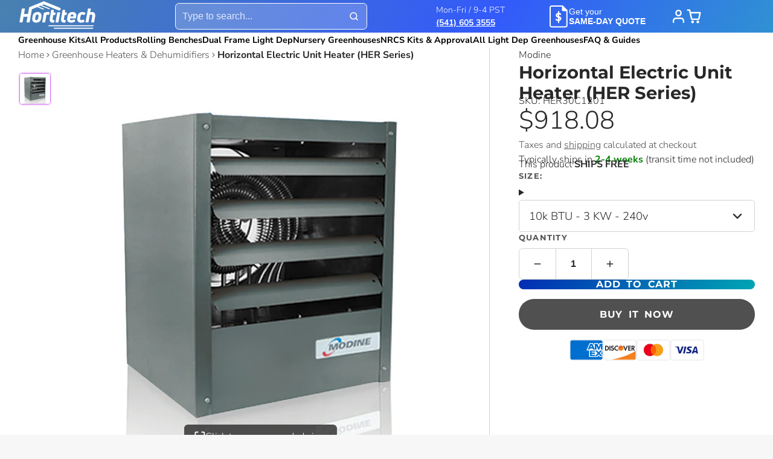

--- FILE ---
content_type: text/html; charset=utf-8
request_url: https://www.hortitechdirect.com/products/horizontal-electric-unit-heater-her-series
body_size: 52970
content:
<!doctype html>
<html class="no-js" lang="en">
<head>
<script type="text/javascript" src="https://edge.personalizer.io/storefront/2.0.0/js/shopify/storefront.min.js?key=um3xy-cn1ws6tuv0u8cb2gm1d-e1tke&shop=cannadepot.myshopify.com"></script>
<script>
window.LimeSpot = window.LimeSpot === undefined ? {} : LimeSpot;
LimeSpot.PageInfo = { Type: "Product", Template: "product.free-shipping", ReferenceIdentifier: "7045640519773" };

LimeSpot.StoreInfo = { Theme: "hortitech-theme/main" };


LimeSpot.CartItems = [];
</script>





    <meta charset="utf-8">
    <meta http-equiv="X-UA-Compatible" content="IE=edge">
    <meta name="viewport" content="width=device-width,initial-scale=1">
    <meta name="theme-color" content="">
    <link rel="canonical" href="https://www.hortitechdirect.com/products/horizontal-electric-unit-heater-her-series">
    <link rel="preconnect" href="https://cdn.shopify.com" crossorigin><link rel="icon" type="image/png" href="//www.hortitechdirect.com/cdn/shop/files/HOD_logo_favicon-blue_32x32.svg?v=1729006954"><link rel="preconnect" href="https://fonts.shopifycdn.com" crossorigin><title>
      Horizontal Electric Unit Heater (HER Series)
 &ndash; Hortitech Direct</title>

    <!-- Google Tag Manager -->
    <script>(function(w,d,s,l,i){w[l]=w[l]||[];w[l].push({'gtm.start':
    new Date().getTime(),event:'gtm.js'});var f=d.getElementsByTagName(s)[0],
    j=d.createElement(s),dl=l!='dataLayer'?'&l='+l:'';j.async=true;j.src=
    'https://www.googletagmanager.com/gtm.js?id='+i+dl;f.parentNode.insertBefore(j,f);
    })(window,document,'script','dataLayer','GTM-5MLMFH5');</script>
    <!-- End Google Tag Manager -->

    
      <meta name="description" content="Hortitech offers FREE SHIPPING on all Modine products. 32 models, 8 sizes from 3 kW through 25 kW. Recommended for buildings with low ceilings, they are equipped with horizontal air deflector blades to adjust airflow either up or down. Optional vertical deflector blades are also available to deflect air to the right or">
    

    

<meta property="og:site_name" content="Hortitech Direct">
<meta property="og:url" content="https://www.hortitechdirect.com/products/horizontal-electric-unit-heater-her-series">
<meta property="og:title" content="Horizontal Electric Unit Heater (HER Series)">
<meta property="og:type" content="product">
<meta property="og:description" content="Hortitech offers FREE SHIPPING on all Modine products. 32 models, 8 sizes from 3 kW through 25 kW. Recommended for buildings with low ceilings, they are equipped with horizontal air deflector blades to adjust airflow either up or down. Optional vertical deflector blades are also available to deflect air to the right or"><meta property="og:image" content="http://www.hortitechdirect.com/cdn/shop/products/Electric-Unit-Heater_HER_main.jpg?v=1675106784">
  <meta property="og:image:secure_url" content="https://www.hortitechdirect.com/cdn/shop/products/Electric-Unit-Heater_HER_main.jpg?v=1675106784">
  <meta property="og:image:width" content="600">
  <meta property="og:image:height" content="600"><meta property="og:price:amount" content="918.08">
  <meta property="og:price:currency" content="USD"><meta name="twitter:card" content="summary_large_image">
<meta name="twitter:title" content="Horizontal Electric Unit Heater (HER Series)">
<meta name="twitter:description" content="Hortitech offers FREE SHIPPING on all Modine products. 32 models, 8 sizes from 3 kW through 25 kW. Recommended for buildings with low ceilings, they are equipped with horizontal air deflector blades to adjust airflow either up or down. Optional vertical deflector blades are also available to deflect air to the right or">

    <script>window.performance && window.performance.mark && window.performance.mark('shopify.content_for_header.start');</script><meta name="facebook-domain-verification" content="6yk7kkpyhvn87tncsyk0sxg96gc3n9">
<meta name="facebook-domain-verification" content="p9jqf2eke2jzntjkt0s7mrg1o3j0m5">
<meta name="facebook-domain-verification" content="p89cv9krm2vpx684xmfgxngkt9qd6e">
<meta name="facebook-domain-verification" content="9gy81k3hmctde3r1sz6qz91x1n4x29">
<meta id="shopify-digital-wallet" name="shopify-digital-wallet" content="/22563007/digital_wallets/dialog">
<link rel="alternate" type="application/json+oembed" href="https://www.hortitechdirect.com/products/horizontal-electric-unit-heater-her-series.oembed">
<script async="async" src="/checkouts/internal/preloads.js?locale=en-US"></script>
<script id="shopify-features" type="application/json">{"accessToken":"d7a8f5ebc29186cff1a5ca2c360070ea","betas":["rich-media-storefront-analytics"],"domain":"www.hortitechdirect.com","predictiveSearch":true,"shopId":22563007,"locale":"en"}</script>
<script>var Shopify = Shopify || {};
Shopify.shop = "cannadepot.myshopify.com";
Shopify.locale = "en";
Shopify.currency = {"active":"USD","rate":"1.0"};
Shopify.country = "US";
Shopify.theme = {"name":"hortitech-theme\/main","id":145497194589,"schema_name":"Multi","schema_version":"1.4.0","theme_store_id":null,"role":"main"};
Shopify.theme.handle = "null";
Shopify.theme.style = {"id":null,"handle":null};
Shopify.cdnHost = "www.hortitechdirect.com/cdn";
Shopify.routes = Shopify.routes || {};
Shopify.routes.root = "/";</script>
<script type="module">!function(o){(o.Shopify=o.Shopify||{}).modules=!0}(window);</script>
<script>!function(o){function n(){var o=[];function n(){o.push(Array.prototype.slice.apply(arguments))}return n.q=o,n}var t=o.Shopify=o.Shopify||{};t.loadFeatures=n(),t.autoloadFeatures=n()}(window);</script>
<script id="shop-js-analytics" type="application/json">{"pageType":"product"}</script>
<script defer="defer" async type="module" src="//www.hortitechdirect.com/cdn/shopifycloud/shop-js/modules/v2/client.init-shop-cart-sync_BT-GjEfc.en.esm.js"></script>
<script defer="defer" async type="module" src="//www.hortitechdirect.com/cdn/shopifycloud/shop-js/modules/v2/chunk.common_D58fp_Oc.esm.js"></script>
<script defer="defer" async type="module" src="//www.hortitechdirect.com/cdn/shopifycloud/shop-js/modules/v2/chunk.modal_xMitdFEc.esm.js"></script>
<script type="module">
  await import("//www.hortitechdirect.com/cdn/shopifycloud/shop-js/modules/v2/client.init-shop-cart-sync_BT-GjEfc.en.esm.js");
await import("//www.hortitechdirect.com/cdn/shopifycloud/shop-js/modules/v2/chunk.common_D58fp_Oc.esm.js");
await import("//www.hortitechdirect.com/cdn/shopifycloud/shop-js/modules/v2/chunk.modal_xMitdFEc.esm.js");

  window.Shopify.SignInWithShop?.initShopCartSync?.({"fedCMEnabled":true,"windoidEnabled":true});

</script>
<script>(function() {
  var isLoaded = false;
  function asyncLoad() {
    if (isLoaded) return;
    isLoaded = true;
    var urls = ["https:\/\/cdn.nfcube.com\/instafeed-df884fe8efd3dc9201c6a5f7446d3077.js?shop=cannadepot.myshopify.com","https:\/\/iis.intercom.io\/widget.js?shop=cannadepot.myshopify.com","https:\/\/cdn-bundler.nice-team.net\/app\/js\/bundler.js?shop=cannadepot.myshopify.com","https:\/\/sapp.multivariants.com\/gate\/out\/sys\/js\/init.js?v=2.19\u0026shop=cannadepot.myshopify.com","https:\/\/edge.personalizer.io\/storefront\/2.0.0\/js\/shopify\/storefront.min.js?key=um3xy-cn1ws6tuv0u8cb2gm1d-e1tke\u0026shop=cannadepot.myshopify.com"];
    for (var i = 0; i < urls.length; i++) {
      var s = document.createElement('script');
      s.type = 'text/javascript';
      s.async = true;
      s.src = urls[i];
      var x = document.getElementsByTagName('script')[0];
      x.parentNode.insertBefore(s, x);
    }
  };
  if(window.attachEvent) {
    window.attachEvent('onload', asyncLoad);
  } else {
    window.addEventListener('load', asyncLoad, false);
  }
})();</script>
<script id="__st">var __st={"a":22563007,"offset":-28800,"reqid":"2c25625a-9aa3-4bd9-834f-0697aa6a7a1c-1769443886","pageurl":"www.hortitechdirect.com\/products\/horizontal-electric-unit-heater-her-series","u":"a07747ed72ce","p":"product","rtyp":"product","rid":7045640519773};</script>
<script>window.ShopifyPaypalV4VisibilityTracking = true;</script>
<script id="captcha-bootstrap">!function(){'use strict';const t='contact',e='account',n='new_comment',o=[[t,t],['blogs',n],['comments',n],[t,'customer']],c=[[e,'customer_login'],[e,'guest_login'],[e,'recover_customer_password'],[e,'create_customer']],r=t=>t.map((([t,e])=>`form[action*='/${t}']:not([data-nocaptcha='true']) input[name='form_type'][value='${e}']`)).join(','),a=t=>()=>t?[...document.querySelectorAll(t)].map((t=>t.form)):[];function s(){const t=[...o],e=r(t);return a(e)}const i='password',u='form_key',d=['recaptcha-v3-token','g-recaptcha-response','h-captcha-response',i],f=()=>{try{return window.sessionStorage}catch{return}},m='__shopify_v',_=t=>t.elements[u];function p(t,e,n=!1){try{const o=window.sessionStorage,c=JSON.parse(o.getItem(e)),{data:r}=function(t){const{data:e,action:n}=t;return t[m]||n?{data:e,action:n}:{data:t,action:n}}(c);for(const[e,n]of Object.entries(r))t.elements[e]&&(t.elements[e].value=n);n&&o.removeItem(e)}catch(o){console.error('form repopulation failed',{error:o})}}const l='form_type',E='cptcha';function T(t){t.dataset[E]=!0}const w=window,h=w.document,L='Shopify',v='ce_forms',y='captcha';let A=!1;((t,e)=>{const n=(g='f06e6c50-85a8-45c8-87d0-21a2b65856fe',I='https://cdn.shopify.com/shopifycloud/storefront-forms-hcaptcha/ce_storefront_forms_captcha_hcaptcha.v1.5.2.iife.js',D={infoText:'Protected by hCaptcha',privacyText:'Privacy',termsText:'Terms'},(t,e,n)=>{const o=w[L][v],c=o.bindForm;if(c)return c(t,g,e,D).then(n);var r;o.q.push([[t,g,e,D],n]),r=I,A||(h.body.append(Object.assign(h.createElement('script'),{id:'captcha-provider',async:!0,src:r})),A=!0)});var g,I,D;w[L]=w[L]||{},w[L][v]=w[L][v]||{},w[L][v].q=[],w[L][y]=w[L][y]||{},w[L][y].protect=function(t,e){n(t,void 0,e),T(t)},Object.freeze(w[L][y]),function(t,e,n,w,h,L){const[v,y,A,g]=function(t,e,n){const i=e?o:[],u=t?c:[],d=[...i,...u],f=r(d),m=r(i),_=r(d.filter((([t,e])=>n.includes(e))));return[a(f),a(m),a(_),s()]}(w,h,L),I=t=>{const e=t.target;return e instanceof HTMLFormElement?e:e&&e.form},D=t=>v().includes(t);t.addEventListener('submit',(t=>{const e=I(t);if(!e)return;const n=D(e)&&!e.dataset.hcaptchaBound&&!e.dataset.recaptchaBound,o=_(e),c=g().includes(e)&&(!o||!o.value);(n||c)&&t.preventDefault(),c&&!n&&(function(t){try{if(!f())return;!function(t){const e=f();if(!e)return;const n=_(t);if(!n)return;const o=n.value;o&&e.removeItem(o)}(t);const e=Array.from(Array(32),(()=>Math.random().toString(36)[2])).join('');!function(t,e){_(t)||t.append(Object.assign(document.createElement('input'),{type:'hidden',name:u})),t.elements[u].value=e}(t,e),function(t,e){const n=f();if(!n)return;const o=[...t.querySelectorAll(`input[type='${i}']`)].map((({name:t})=>t)),c=[...d,...o],r={};for(const[a,s]of new FormData(t).entries())c.includes(a)||(r[a]=s);n.setItem(e,JSON.stringify({[m]:1,action:t.action,data:r}))}(t,e)}catch(e){console.error('failed to persist form',e)}}(e),e.submit())}));const S=(t,e)=>{t&&!t.dataset[E]&&(n(t,e.some((e=>e===t))),T(t))};for(const o of['focusin','change'])t.addEventListener(o,(t=>{const e=I(t);D(e)&&S(e,y())}));const B=e.get('form_key'),M=e.get(l),P=B&&M;t.addEventListener('DOMContentLoaded',(()=>{const t=y();if(P)for(const e of t)e.elements[l].value===M&&p(e,B);[...new Set([...A(),...v().filter((t=>'true'===t.dataset.shopifyCaptcha))])].forEach((e=>S(e,t)))}))}(h,new URLSearchParams(w.location.search),n,t,e,['guest_login'])})(!0,!0)}();</script>
<script integrity="sha256-4kQ18oKyAcykRKYeNunJcIwy7WH5gtpwJnB7kiuLZ1E=" data-source-attribution="shopify.loadfeatures" defer="defer" src="//www.hortitechdirect.com/cdn/shopifycloud/storefront/assets/storefront/load_feature-a0a9edcb.js" crossorigin="anonymous"></script>
<script data-source-attribution="shopify.dynamic_checkout.dynamic.init">var Shopify=Shopify||{};Shopify.PaymentButton=Shopify.PaymentButton||{isStorefrontPortableWallets:!0,init:function(){window.Shopify.PaymentButton.init=function(){};var t=document.createElement("script");t.src="https://www.hortitechdirect.com/cdn/shopifycloud/portable-wallets/latest/portable-wallets.en.js",t.type="module",document.head.appendChild(t)}};
</script>
<script data-source-attribution="shopify.dynamic_checkout.buyer_consent">
  function portableWalletsHideBuyerConsent(e){var t=document.getElementById("shopify-buyer-consent"),n=document.getElementById("shopify-subscription-policy-button");t&&n&&(t.classList.add("hidden"),t.setAttribute("aria-hidden","true"),n.removeEventListener("click",e))}function portableWalletsShowBuyerConsent(e){var t=document.getElementById("shopify-buyer-consent"),n=document.getElementById("shopify-subscription-policy-button");t&&n&&(t.classList.remove("hidden"),t.removeAttribute("aria-hidden"),n.addEventListener("click",e))}window.Shopify?.PaymentButton&&(window.Shopify.PaymentButton.hideBuyerConsent=portableWalletsHideBuyerConsent,window.Shopify.PaymentButton.showBuyerConsent=portableWalletsShowBuyerConsent);
</script>
<script>
  function portableWalletsCleanup(e){e&&e.src&&console.error("Failed to load portable wallets script "+e.src);var t=document.querySelectorAll("shopify-accelerated-checkout .shopify-payment-button__skeleton, shopify-accelerated-checkout-cart .wallet-cart-button__skeleton"),e=document.getElementById("shopify-buyer-consent");for(let e=0;e<t.length;e++)t[e].remove();e&&e.remove()}function portableWalletsNotLoadedAsModule(e){e instanceof ErrorEvent&&"string"==typeof e.message&&e.message.includes("import.meta")&&"string"==typeof e.filename&&e.filename.includes("portable-wallets")&&(window.removeEventListener("error",portableWalletsNotLoadedAsModule),window.Shopify.PaymentButton.failedToLoad=e,"loading"===document.readyState?document.addEventListener("DOMContentLoaded",window.Shopify.PaymentButton.init):window.Shopify.PaymentButton.init())}window.addEventListener("error",portableWalletsNotLoadedAsModule);
</script>

<script type="module" src="https://www.hortitechdirect.com/cdn/shopifycloud/portable-wallets/latest/portable-wallets.en.js" onError="portableWalletsCleanup(this)" crossorigin="anonymous"></script>
<script nomodule>
  document.addEventListener("DOMContentLoaded", portableWalletsCleanup);
</script>

<link id="shopify-accelerated-checkout-styles" rel="stylesheet" media="screen" href="https://www.hortitechdirect.com/cdn/shopifycloud/portable-wallets/latest/accelerated-checkout-backwards-compat.css" crossorigin="anonymous">
<style id="shopify-accelerated-checkout-cart">
        #shopify-buyer-consent {
  margin-top: 1em;
  display: inline-block;
  width: 100%;
}

#shopify-buyer-consent.hidden {
  display: none;
}

#shopify-subscription-policy-button {
  background: none;
  border: none;
  padding: 0;
  text-decoration: underline;
  font-size: inherit;
  cursor: pointer;
}

#shopify-subscription-policy-button::before {
  box-shadow: none;
}

      </style>

<script>window.performance && window.performance.mark && window.performance.mark('shopify.content_for_header.end');</script>
    

    

<style data-shopify>
    @font-face {
  font-family: "Nunito Sans";
  font-weight: 300;
  font-style: normal;
  font-display: swap;
  src: url("//www.hortitechdirect.com/cdn/fonts/nunito_sans/nunitosans_n3.dd449b0f52a6ad3150beb6eb8d82627ea34fcb52.woff2") format("woff2"),
       url("//www.hortitechdirect.com/cdn/fonts/nunito_sans/nunitosans_n3.45928256bc616e1eba7b853895e4696fe2a37713.woff") format("woff");
}

    @font-face {
  font-family: "Nunito Sans";
  font-weight: 700;
  font-style: normal;
  font-display: swap;
  src: url("//www.hortitechdirect.com/cdn/fonts/nunito_sans/nunitosans_n7.25d963ed46da26098ebeab731e90d8802d989fa5.woff2") format("woff2"),
       url("//www.hortitechdirect.com/cdn/fonts/nunito_sans/nunitosans_n7.d32e3219b3d2ec82285d3027bd673efc61a996c8.woff") format("woff");
}

    @font-face {
  font-family: "Nunito Sans";
  font-weight: 300;
  font-style: italic;
  font-display: swap;
  src: url("//www.hortitechdirect.com/cdn/fonts/nunito_sans/nunitosans_i3.25cfe26d24b90b67b639ed9f5ce92c1998451bfe.woff2") format("woff2"),
       url("//www.hortitechdirect.com/cdn/fonts/nunito_sans/nunitosans_i3.8b447d33bcae1ea38db366085c0903f48f832383.woff") format("woff");
}

    @font-face {
  font-family: "Nunito Sans";
  font-weight: 700;
  font-style: italic;
  font-display: swap;
  src: url("//www.hortitechdirect.com/cdn/fonts/nunito_sans/nunitosans_i7.8c1124729eec046a321e2424b2acf328c2c12139.woff2") format("woff2"),
       url("//www.hortitechdirect.com/cdn/fonts/nunito_sans/nunitosans_i7.af4cda04357273e0996d21184432bcb14651a64d.woff") format("woff");
}

    @font-face {
  font-family: Montserrat;
  font-weight: 700;
  font-style: normal;
  font-display: swap;
  src: url("//www.hortitechdirect.com/cdn/fonts/montserrat/montserrat_n7.3c434e22befd5c18a6b4afadb1e3d77c128c7939.woff2") format("woff2"),
       url("//www.hortitechdirect.com/cdn/fonts/montserrat/montserrat_n7.5d9fa6e2cae713c8fb539a9876489d86207fe957.woff") format("woff");
}


    
.color-scheme-main {
          
--color-scheme-box-shadow-drop: 0 5px 20px rgba(0,0,0, 0.4);
          

          --color-scheme-highlight: linear-gradient(115deg, #002db4, #00a5b4);
          --color-scheme-pattern: #ffffff;
--color-scheme-primary-button-bg: linear-gradient(115deg, #002db4, #00a5b4);
          --color-scheme-primary-button-bg-hover: #004b81;
          --color-scheme-primary-button-text: #ffffff;
          --color-scheme-primary-button-border: #004b8e;
          --color-scheme-secondary-button-bg: #383838;
          --color-scheme-secondary-button-bg-hover: #1f1f1f;
          --color-scheme-secondary-button-text: #ffffff;
          --color-scheme-secondary-button-border: #202020;
          --color-scheme-icon: #383838;
          --color-scheme-links: #383838;
        }
    
.color-scheme-invert {
          
--color-scheme-box-shadow-drop: 0 5px 20px rgba(0,0,0, 0.4);
          

          --color-scheme-highlight: linear-gradient(115deg, #3e7ae1, #3ee1dc);
          --color-scheme-pattern: #455c66;
--color-scheme-primary-button-bg: linear-gradient(115deg, #fad414, #fa3a14);
          --color-scheme-primary-button-bg-hover: #d66d05;
          --color-scheme-primary-button-text: #ffffff;
          --color-scheme-primary-button-border: #ffa41c;
          --color-scheme-secondary-button-bg: #ffffff;
          --color-scheme-secondary-button-bg-hover: #e6e6e6;
          --color-scheme-secondary-button-text: #0069b4;
          --color-scheme-secondary-button-border: #004b8e;
          --color-scheme-icon: #383838;
          --color-scheme-links: #383838;--color-scheme-text: #ffffff;
          --color-scheme-bg: #4a4a4a;
          --color-scheme-border: #171717;--color-scheme-bg-gradient: linear-gradient(320deg, rgba(15, 27, 47, 1) 16%, rgba(159, 162, 173, 1) 87%);
        }
    
.color-scheme-accent {
          
--color-scheme-box-shadow-drop: 0 5px 20px rgba(0,0,0, 0.4);
          

          --color-scheme-highlight: linear-gradient(115deg, #fff01c, #ff591c);
          --color-scheme-pattern: #9c2e9f;
--color-scheme-primary-button-bg: linear-gradient(115deg, #fad414, #fa3a14);
          --color-scheme-primary-button-bg-hover: #d66d05;
          --color-scheme-primary-button-text: #ffffff;
          --color-scheme-primary-button-border: #ffa41c;
          --color-scheme-secondary-button-bg: #ffffff;
          --color-scheme-secondary-button-bg-hover: #e6e6e6;
          --color-scheme-secondary-button-text: #41484a;
          --color-scheme-secondary-button-border: #e2e2e2;
          --color-scheme-icon: #ffffff;
          --color-scheme-links: #ffffff;--color-scheme-text: #ffffff;
          --color-scheme-bg: #0069b4;
          --color-scheme-border: #002d4e;--color-scheme-bg-gradient: linear-gradient(320deg, rgba(62, 175, 225, 1) 16%, rgba(0, 105, 180, 1) 52%, rgba(0, 75, 142, 1) 87%);
        }
    
.color-scheme-accent2 {
          
--color-scheme-box-shadow-drop: 0 5px 20px rgba(0,0,0, 0.4);
          

          --color-scheme-highlight: linear-gradient(115deg, #3e7ae1, #3ee1dc);
          --color-scheme-pattern: #6bd7ff;
--color-scheme-primary-button-bg: linear-gradient(115deg, #ffffff, #ffffff);
          --color-scheme-primary-button-bg-hover: #e6e6e6;
          --color-scheme-primary-button-text: #3eafe1;
          --color-scheme-primary-button-border: #1c84b3;
          --color-scheme-secondary-button-bg: #ffffff;
          --color-scheme-secondary-button-bg-hover: #e6e6e6;
          --color-scheme-secondary-button-text: #3eafe1;
          --color-scheme-secondary-button-border: #cacaca;
          --color-scheme-icon: #ffffff;
          --color-scheme-links: #ffffff;--color-scheme-text: #ffffff;
          --color-scheme-bg: #3eafe1;
          --color-scheme-border: #1977a0;--color-scheme-bg-gradient: linear-gradient(46deg, rgba(52, 133, 236, 1) 13%, rgba(170, 248, 219, 1) 86%);
        }
    
.color-scheme-scheme-2fa61fc5-fbc1-440a-bc7a-70bc2c661d28 {
          
--color-scheme-box-shadow-drop: 0 5px 20px rgba(0,0,0, 0.4);
          

          --color-scheme-highlight: linear-gradient(115deg, #fad414, #fa3a14);
          --color-scheme-pattern: #ffffff;
--color-scheme-primary-button-bg: linear-gradient(115deg, #002db4, #00a5b4);
          --color-scheme-primary-button-bg-hover: #004b81;
          --color-scheme-primary-button-text: #ffffff;
          --color-scheme-primary-button-border: #004b8e;
          --color-scheme-secondary-button-bg: #383838;
          --color-scheme-secondary-button-bg-hover: #1f1f1f;
          --color-scheme-secondary-button-text: #ffffff;
          --color-scheme-secondary-button-border: #202020;
          --color-scheme-icon: #383838;
          --color-scheme-links: #383838;--color-scheme-text: #282828;
          --color-scheme-bg: #ffffff;
          --color-scheme-border: #cccccc;
        }
    

    :root {--glob-size-1: min(4px, 0.8vmin);
      --glob-size-2: min(8px, 1.6vmin);
      --glob-size-3: min(12px, 2.4vmin);
      --glob-size-4: min(16px, 3.2vmin);
      --glob-size-5: min(20px, 4.0vmin);
      --glob-size-6: min(24px, 4.8vmin);
      --glob-size-7: min(28px, 5.6vmin);
      --glob-size-8: min(32px, 6.4vmin);
      --glob-size-9: min(36px, 7.2vmin);
      --glob-size-10: min(40px, 8.0vmin);
      --glob-size-11: min(44px, 8.8vmin);
      --glob-size-12: min(48px, 9.6vmin);
      --glob-size-13: min(52px, 10.4vmin);
      --glob-size-14: min(56px, 11.2vmin);
      --glob-size-15: min(60px, 12.0vmin);
      --glob-size-16: min(64px, 12.8vmin);
      --glob-size-17: min(68px, 13.6vmin);
      --glob-size-18: min(72px, 14.4vmin);
      --glob-size-19: min(76px, 15.2vmin);
      --glob-size-20: min(80px, 16.0vmin);
      
    --glob-frame-size: var(--glob-size-2);
    --glob-gutter: var(--glob-size-6);

    --glob-heading-size: 32px;
    --glob-heading-letter-spacing: 0.0em;
    --glob-heading-family: Montserrat, sans-serif;
    --glob-heading-style: normal;
    --glob-heading-weight: 700;
    --glob-heading-transform: none;

    --glob-body-family: "Nunito Sans", sans-serif;
    --glob-body-line-height: 1.5;
    --glob-body-size: 16px;
    --glob-body-weight: 300;
    --glob-body-bold-weight: 700;

    --glob-icon-stroke-width: 2.3px;
    
      --glob-icon-linecap: round;
      --glob-icon-linejoin: round;--color-g-text: #282828;
    --color-g-text-alpha-80: rgba(40, 40, 40, 0.8);
    --color-g-text-alpha-70: rgba(40, 40, 40, 0.7);
    --color-g-text-alpha-50: rgba(40, 40, 40, 0.5);
    --color-g-text-alpha-60: rgba(40, 40, 40, 0.6);
    --color-g-text-alpha-40: rgba(40, 40, 40, 0.4);
    --color-g-text-alpha-30: rgba(40, 40, 40, 0.3);
    --color-g-text-alpha-20: rgba(40, 40, 40, 0.2);
    --color-g-text-alpha-10: rgba(40, 40, 40, 0.1);--color-g-bg: #f7f7f7;
    --color-g-border: #d1d1d1;
    --color-g-bg-d5: #eaeaea;
    --color-g-bg-d15: #dedede;
    --color-g-bg-alpha-0: rgba(247, 247, 247, 0);
    --color-g-bg-alpha-70: rgba(247, 247, 247, 0.7);
    --color-g-bg-border: #c4c4c4;

    --color-g-fg: #ffffff;
    --color-g-fg-alpha-70: rgba(255, 255, 255, 0.7);
    --color-g-fg-alpha-50: rgba(255, 255, 255, 0.5);
    --color-g-fg-d5: #f2f2f2;
    --color-g-fg-d10: #e6e6e6;
    --color-g-fg-d20: #cccccc;

    --color-g-accent: #d36bf1;
    --color-g-accent-a20: rgba(211, 107, 241, 0.2);
    --color-g-accent-a10: rgba(211, 107, 241, 0.1);
    --color-g-accent-front: #ffffff; 

    --color-g-sale: #B11163;
    --color-g-warning: #FD7E14;
    --color-g-success: #198754;
    --color-g-danger: #DC3545;
    --color-g-star-rating: #FFA41C;
    --color-g-cart-counter-bg: #dc358b;--color-g-cart-counter-text: #ffffff;
    --color-g-wishlist: #f25268;

    --color-g-highlight: #0069b4;

    --color-g-button-buy-it-now-text: #ffffff;
    --color-g-button-buy-it-now-bg: #505050;
    --color-g-button-buy-it-now-bg-hover: #434343;

    --color-g-product-badge-sale: #BC1C6E;--color-g-product-badge-sale-text: #ffffff;

    --color-g-product-badge-sold-out: #7D959F;--color-g-product-badge-sold-out-text: #2d2d2d;
    
    --color-g-product-badge-low-stock: #FFBA53;--color-g-product-badge-low-stock-text: #2d2d2d;

    --color-g-product-custom-badge-text: #202020;
    --color-g-product-custom-badge-bg: #eafd15;

    --color-g-header-bg: #424242;--color-g-header-gradient-bg: linear-gradient(117deg, rgba(72, 129, 176, 1), rgba(51, 90, 251, 1) 64%, rgba(48, 145, 211, 1) 100%);
    
    --color-g-header-text: #ffffff;
    --color-g-header-border: rgba(104, 104, 104, 0.5);

    --color-g-nav-dropdown-bg: #ffffff;
    --color-g-nav-dropdown-text: #383838;
    --color-g-nav-dropdown-border: rgba(56, 56, 56, 0.2);

    --color-g-footer-heading: #ffffff;
    --color-g-footer-bg: #091C25;
    --color-g-footer-text: #ffffff;

    --glob-border-radius-base: 0.4rem;
    --glob-border-radius-inner: 0.3rem;
    --glob-border-radius-sm: 0.1rem;
    --glob-border-radius-pill: 9999rem;
    --glob-border-radius-circle: 50%;

    --transition-base: 0.3s;
    --box-shadow-large: rgb(50 50 93 / 25%) 0px 50px 100px -20px, rgb(0 0 0 / 30%) 0px 30px 60px -30px;
    --container-width: 1350px;

    --glob-product-badge-text-size: 0.8rem;
    --glob-product-badge-text-transform: none;--glob-product-badge-weight: var(--glob-body-bold-weight);

    --glob-header-family: var(--glob-body-family);
--glob-header-weight: var(--glob-body-bold-weight);
--glob-header-style: var(--glob-body-style);
--glob-header-size: 0.9rem;
--glob-header-scale: 0.9;


    --glob-subheading-family: var(--glob-heading-family);
--glob-subheading-weight: var(--glob-heading-weight);
--glob-subheading-style: var(--glob-heading-style);
--glob-subheading-size: 0.8rem;
--glob-subheading-scale: 0.8;

    --glob-subheading-transform: uppercase;
    --glob-subheading-letter-spacing: 0.1em;
    --glob-subheading-opacity: 0.8;

    --glob-button-family: var(--glob-heading-family);
--glob-button-weight: var(--glob-heading-weight);
--glob-button-style: var(--glob-heading-style);
--glob-button-size: 0.8rem;
--glob-button-scale: 0.8;

    --glob-button-transform: uppercase;
    --glob-button-letter-spacing: 0.05em;
    
    --glob-product-card-title-family: var(--glob-body-family);
--glob-product-card-title-weight: var(--glob-body-bold-weight);
--glob-product-card-title-style: var(--glob-body-style);
--glob-product-card-title-size: 0.8rem;
--glob-product-card-title-scale: 0.8;

    --glob-product-card-price-weight: normal;
    --glob-collection-card-title-family: var(--glob-body-family);
--glob-collection-card-title-weight: var(--glob-body-bold-weight);
--glob-collection-card-title-style: var(--glob-body-style);
--glob-collection-card-title-size: 0.85rem;
--glob-collection-card-title-scale: 0.85;


    --glob-article-card-title-family: var(--glob-body-family);
--glob-article-card-title-weight: var(--glob-body-weight);
--glob-article-card-title-style: var(--glob-body-style);
--glob-article-card-title-size: 1.0rem;
--glob-article-card-title-scale: 1.0;

Liquid error (snippets/_css-vars line 359): Array 'shop.metaobjects['theme_color_swatches'].values' is not paginateable.
}
</style>
<link rel="preload" as="font" href="//www.hortitechdirect.com/cdn/fonts/nunito_sans/nunitosans_n3.dd449b0f52a6ad3150beb6eb8d82627ea34fcb52.woff2" type="font/woff2" crossorigin>



  
<script>
    var globalLoadedStyles = {};
    function loadStyle(style) {
        if(globalLoadedStyles[style.getAttribute('href')]) {
            return;
        }
        globalLoadedStyles[style.getAttribute('href')] = true;
        if(style.media === 'print') {
            style.media = 'all';
        }
    }
    window.shopUrl = 'https://www.hortitechdirect.com';
    window.routes = {
        cart_add_url: '/cart/add',
        cart_change_url: '/cart/change',
        cart_update_url: '/cart/update',
        predictive_search_url: '/search/suggest'
    };
    window.dynamicURLs = {
        account: '/account',
        accountLogin: '/account/login',
        accountLogout: '/account/logout',
        accountRegister: '/account/register',
        accountAddresses: '/account/addresses',
        allProductsCollection: '/collections/all',
        cart: '/cart',
        cartAdd: '/cart/add',
        cartChange: '/cart/change',
        cartClear: '/cart/clear',
        cartUpdate: '/cart/update',
        contact: '/contact#contact_form',
        localization: '/localization',
        collections: '/collections',
        predictiveSearch: '/search/suggest',
        productRecommendations: '/recommendations/products',
        root: '/',
        search: '/search'
    };
    window.cartStrings = {
        error: `There was an error while updating your cart. Please try again.`,
        quantityError: `You can only add [quantity] of this item to your cart.`
    };
    window.variantStrings = {
        addToCart: `Add to cart`,
        soldOut: `Sold out`,
        unavailable: `Unavailable`,
    };
    window.accessibilityStrings = {
        imageAvailable: `Image [index] is now available in gallery view`,
        shareSuccess: `Link copied to clipboard`,
        pauseSlideshow: `Pause slideshow`,
        playSlideshow: `Play slideshow`,
    };


    Shopify.money_format = "${{amount}}";
    Shopify.formatMoney = function(cents, format) {
        if (typeof cents == 'string') { cents = cents.replace('.',''); }
        let value = '';
        const placeholderRegex = /\{\{\s*(\w+)\s*\}\}/;
        const formatString = (format || Shopify.money_format);

        function defaultOption(opt, def) {
            return (typeof opt == 'undefined' ? def : opt);
        }

        function formatWithDelimiters(number, precision, thousands, decimal) {
            precision = defaultOption(precision, 2);
            thousands = defaultOption(thousands, ',');
            decimal   = defaultOption(decimal, '.');

            if (isNaN(number) || number == null) { return 0; }

            number = (number/100.0).toFixed(precision);

            const parts   = number.split('.'),
                dollars = parts[0].replace(/(\d)(?=(\d\d\d)+(?!\d))/g, '$1' + thousands),
                cents   = parts[1] ? (decimal + parts[1]) : '';

            return dollars + cents;
        }

        switch(formatString.match(placeholderRegex)[1]) {
            case 'amount':
                value = formatWithDelimiters(cents, 2);
            break;
            case 'amount_no_decimals':
                value = formatWithDelimiters(cents, 0);
            break;
            case 'amount_with_comma_separator':
                value = formatWithDelimiters(cents, 2, '.', ',');
            break;
            case 'amount_no_decimals_with_comma_separator':
                value = formatWithDelimiters(cents, 0, '.', ',');
            break;
            case 'amount_no_decimals_with_space_separator':
                value = formatWithDelimiters(cents, 2, ' ');
            break;
        }

        return formatString.replace(placeholderRegex, value);
    };

      document.documentElement.className = document.documentElement.className.replace('no-js', 'js');
      if (Shopify.designMode) {
        document.documentElement.classList.add('shopify-design-mode');
      }
      function lazyImageOnLoad(img) {
        img.setAttribute('loaded', '');
      }

      function onScriptLoad(name) {
        switch(name) {
          case 'blaze':
            document.dispatchEvent(new CustomEvent('blaze-loaded'));
            break;
          case 'plyr':
              document.dispatchEvent(new CustomEvent('plyr-loaded'));
           break;
         }
       }

      (() => {
    const STATE_CLASSNAME_PREFIX = '!';

    const __Events = Object.freeze({
        VARIANT_UPDATE: 'variant:update',
        VARIANT_CHANGE: 'variant:change',
        VARIANT_LOADING: 'variant:loading',
        CART_ADD: 'cart:add',
        CART_ADD_FEATURE: 'cart:add-feature',
        CART_CHANGE: 'cart:change',
        CART_UPDATE: 'cart:update',
        CART_DRAWER_MUTE: 'cart-drawer:mute',
        CART_REGISTER: 'cart:register',
        CART_ERROR: 'cart:error',
        CART_NOTIFICATIONS_ENABLING: 'cart:notififications-enable',
        CART_REPLACE: 'cart:replace',
        // CART_SAVED_ITEMS_CHANGE: 'cart-saves:change',
        COLLECTION_LOADING: 'collection:loading',
        COLLECTION_CHANGE: 'collection:change',
        COLLECTION_UPDATE: 'collection:update',
        COLLECTION_FILTER_CHANGE: 'filter:change',
        COLLECTION_NAVIGATION_CHANGE: 'navigation:change',
        COLLECTION_UPDATED: 'collection_updated',
        COLLECTION_VIEW_CHANGE: 'collection:view-change',
        PRODUCT_GALLERY_SLIDE_CHANGE: 'product-gallery:slide-change',
        PRODUCT_GALLERY_EXPAND_CHANGE: 'product-gallery:expand-change',
        TOAST_NOTIFICATION: 'toast-notification:open',
        UPSELL_PRODUCTS_CHANGE: 'upsell-products:change',
        BROWSING_HISTORY_LOAD: 'browsing-history:load',
        RECOMMENDATIONS_LOADED: 'recommendations:loaded',
        SELLING_PLAN_CHANGE: 'selling-plan:change',
        HEADER_UPDATE: 'header:nav-update',
        HEADER_TOOLBAR_UPDATE: 'header:nav-toolbar-update',
        PRODUCT_BUNDLE_VARIANT_CHANGE: 'variant-selector-modal:change',
        PRODUCT_FORM_SUBMIT: 'product-form:submit'
    })

    const __MediaQueries = Object.freeze({
        MOBILE: window.matchMedia('(max-width:  991px)'),
        DESKTOP: window.matchMedia('(min-width: 992px)')
    })

    const __DomEvents = Object.freeze({
        MODAL_CLOSE: new CustomEvent('modal-close', {
            bubbles: true
        }),
        MODAL_OPEN: new CustomEvent('modal-open', {
            bubbles: true
        })
    })

    const __StoreConfig = Object.freeze({
        'browsingHistory': {
            type: Array,
            storage: 'local',
            limit: 10
        },
        // 'wishlist': {
        //     type: Array,
        //     storage: 'local'
        // },
        // 'cartSaved': {
        //     type: Array,
        //     storage: 'local'
        // },
        'newsletter': {
            type: Number,
            storage: 'local'
        },
        'close-annoncement': {
            type: Boolean,
            storage: 'session'
        },
        'age-confirm': {
            type: Boolean,
            storage: 'local'
        },
        'collection-horizontal-view': {
            type: Number,
            storage: 'local'
        }
    })

    let componentCounter = 0;

    // TODO: move error handling to proxy
    class __Store {
        static errors = {
            missingStore(key) {
                return new Error(`store ${key} does not exists`);
            },
            setArray(key) {
                return new Error(`can't set value ${key} for Array type use add instead`)
            },
            notAnArray(key) {
                return new Error(`${key} is not an array`)
            }
        }
        constructor() {
            this._store = new Map();
            Object.entries(__StoreConfig).map(([ storeKey, options ]) => {
                const storage = window[`${options.storage}Storage`];
                const value = storage.getItem(storeKey);
                const type = options.type;
                this._store.set(storeKey, {
                    type,
                    storage,
                    limit: options.limit,
                    data: type === Array 
                        ? new Set(value ? JSON.parse(value): []) 
                        : value && type(value)
                })
            })
        }
        add(key, value) {
            try {
                const storeTarget = this._store.get(key);

                if(!storeTarget) {
                    throw __Store.errors.missingStore(key);
                } 

                if(storeTarget.type !== Array) {
                    throw __Store.errors.notAnArray(key);
                }

                this._handleStoreLimit(storeTarget);
                storeTarget.data.add(value);
                this._sync(key);
            } catch(e) {
                console.error(e);
            }
        }
        _handleStoreLimit(storeTarget) {
            if(storeTarget.limit) {
                let offset = storeTarget.limit - storeTarget.data.size;
                const values = storeTarget.data.values();
                while(offset <= 0) {
                    let current = values.next();
                    storeTarget.data.delete(current.value);
                    offset++;
                }
            }
        }
        set(key, value) {
            try {
                const storeTarget = this._store.get(key);

                if(!storeTarget) {
                    throw __Store.errors.missingStore(key);
                }

                if(storeTarget.type === Array) {
                    throw __Store.errors.setArray(key);
                }

                storeTarget.data = value;
                this._sync(key);
            } catch(e) {
                console.error(e.message);
            }
        }
        get(key) {
            try {
                const storeTarget = this._store.get(key);

                if(!storeTarget) {
                    throw __Store.errors.missingStore(key);
                }

                if(storeTarget.data === null) {
                    return null;
                }

                return storeTarget.type === Array
                    ? Array.from(storeTarget.data)
                    : storeTarget.type(storeTarget.data);

            } catch(e) {
                console.error(e);
            }
        }

        has(key, value) {
            try {
                const storeTarget = this._store.get(key);
                if(!storeTarget) {
                    throw __Store.errors.missingStore(key);
                }
                if(storeTarget.type !== Array) {
                    throw __Store.errors.notAnArray(key);
                }
                return storeTarget.data.has(value);
            } catch (e) {
                console.error(e);
            }
        }

        remove(key, value) {
            try {
                const storeTarget = this._store.get(key);
                if(!storeTarget) {
                    throw __Store.errors.missingStore(key);
                }
                if(storeTarget.type === Array) {
                    storeTarget.data.delete(value);
                } else {
                    storeTarget.value = null;
                }
                this._sync(key);
            } catch(e) {
                console.error(e);
            }
        }

        _sync(key) {
            // none-blocking storage write
            setTimeout(() => {
                const target = this._store.get(key);
                target.storage.setItem(key, target.type === Array ? JSON.stringify(Array.from(target.data)) : target.data);
            }, 20);
        }
    }

    class __PubSub {
        constructor() {
            this._subs = new Map();
        }
        subscribe(event, callback, options, sig) {
            if(!this._subs.has(event)) {
                this._subs.set(event, new Set());
            }
            const sub = {
                callback,
                sectionId: options.sectionId,
                once: options.once,
                global: options.global,
                sig
            }
            this._subs.get(event).add(sub);
            return sub;
        }
        unsubscribe(event, sub) {
            if(this._subs.has(event)) {
                this._subs.get(event)?.delete(sub);
            }
        }
        publish(event, data, sectionId, sig) {
            if(this._subs.has(event)) {
                this._subs.get(event).forEach(sub => {
                    const isSelfPublish = sub.sig === sig; // avoid circular publishing
                    const isGlobalOrSection = sub.sectionId === sectionId || sub.global; 
                    if(isGlobalOrSection && !isSelfPublish) {
                        sub.callback(data);
                        if(sub.once) {
                            this.unsubscribe(event, sub);
                        }
                    }
                });
            }
        }
    }

    const pubSub = new __PubSub();

    class __Cache {
        constructor() {
            this._cache = new Map();
        }
        set(key, value) {
            this._cache.set(key, value);
        }
        get(key) {
            return this._cache.get(key);
        }
        has(key) {
            return this._cache.has(key);
        }
        delete(key) {
            this._cache.delete(key);
        }
        clear() {
            this._cache.clear();
        }
    }

    const __Utils = Object.freeze({
        isFunction: (x) => {
            return Object.prototype.toString.call(x) == '[object Function]';
        },
        debounce: (fn, wait) => {
            let t;
            return (...args) => {
                clearTimeout(t);
                t = setTimeout(() => fn.apply(this, args), wait);
            }
        },
        parseHTML: (text) => {
            return new DOMParser().parseFromString(text, 'text/html');
        },
        fetchHTML: (URL) => {
            return fetch(URL)
                .then(res => res.text())
                .then(text => __Utils.parseHTML(text))
                .catch(e => console.error(e));
        },
        $active: (el, state = true) => {
            __Utils.$state(el, 'active', state);
        },
        $loading: (el, state = true) => {
            __Utils.$state(el, 'loading', state);
        },
        $state: (el, name, state = true) => {
            el.classList.toggle(`${STATE_CLASSNAME_PREFIX}${name}`, state)
        },
        $fetch: async (URL, options) => {
            try {
                if(__Utils.isFunction(options?.before)) {
                    options.before();
                }

                let [cleanURL, existedParams] = URL.split('?');

                let params = '';
                if(options?.params || options.sectionId) {
                    params = !!(options.params instanceof URLSearchParams)
                        ? options.params
                        : new URLSearchParams(options.params || '');
                    
                    if(options.sectionId) {
                        params.append('section_id', options.sectionId);
                    }

                    params = params.toString();
                }


                // TODO: this logic should be refactored ASAP
                params = [existedParams, params]
                    .filter(Boolean)
                    .join('&');

                if(params) {
                    params = `?${params}`;
                }

                const res = await fetch(`${cleanURL}${params}`);
                if(options?.nullOn404 && res.status === 404) {
                    if(__Utils.isFunction(options?.after)) {
                        options.after();
                    }
                    return null;
                }
                const doc = await res.text();
                if(__Utils.isFunction(options?.after)) {
                    options.after();
                }
                const $doc = __Utils.parseHTML(doc); 
                return options?.selectAll ? 
                    Array.from($doc.querySelectorAll(options.selectAll)) : 
                    options?.select ? $doc.querySelector(options.select) : $doc;

            } catch (error) {
                console.error(error);
                if(__Utils.isFunction(options?.after)) {
                    options.after();
                }
            }
        },
        $hide: (el) => {
            el.setAttribute('hidden', '');
        },
        $show: (el) => {
            el.removeAttribute('hidden');
        },
        $classListTemp: (element, className, time = 1000) => {
            element.classList.add(className);
            setTimeout(() => element.classList.remove(className), time)
        },
        $isEmpty: (el) => {
            if(!el) {
                return;
            }
            if(el.content) {
                el = el.content;
            }
            return el.textContent.trim() === '';
        },
        $isHidden: el => el.hasAttribute('hidden'),
        $clone: el => {
            if(el.content) {
                return el.content.cloneNode(true);
            }
            return el.cloneNode(true);
        },
        $isEqual: (a, b) => a.isEqualNode(b),
        $toggleDisplay: (el, state) => {
            if(state === undefined) {
                __Utils.$isHidden(el) ? __Utils.$show(el) : __Utils.$hide(el);
                return;
            }

            state ? __Utils.$show(el) : __Utils.$hide(el);
        },
        $replaceContent: (from, to) => {
            const target = to.content || to;
            if(!__Utils.$isEqual(from, target)) {
                from.replaceChildren(...target.cloneNode(true).childNodes);
            }
        },
        $JSON : el => JSON.parse(el.textContent)
    });

    class __CoreComponent extends HTMLElement {
        constructor() {
            super();
            this.sectionId = this.getAttribute('section-id');
            this._elements = new Map();
            this._props = new Map();
            this._subs = new Map();
            this._$parentSection = null;
            this.__sig = `${this.tagName}-${componentCounter}`;
            componentCounter++; 
        }
        connectedCallback() {
            this._handleElements();
            if(!this.sectionId) {
                console.warn(`section-id not found in <${this.tagName.toLocaleLowerCase()}> component`);
            }
            if(__Utils.isFunction(this.render)) {
                this.render();
            }
        }
        _handleElements() {
            
            if(!this.elements) {
                return;
            }

            if(this.elements.$ && Array.isArray(this.elements.$)) {
                this.elements.$.map(el => {
                    this.elements[el] = Array.isArray(el) ? [`[data-element="${el}"]`] : `[data-element="${el}"]`;
                })
                delete this.elements.$;
            }

            for(const [key, value] of Object.entries(this.elements)) {
                if(key.startsWith('$') && value === true) {
                    this.elements[key.substr(1)] = key;
                    delete this.elements[key];
                }
            }
        }
        _setElementEvents(el, events) {
            const eventsMap = new Map();
            Object.entries(events).map(([event, callback]) => {
                callback = callback.bind(this);
                eventsMap.set(event, callback);
                if(Array.isArray(el)) {
                    el.forEach(el => {
                        el.addEventListener(event, callback);
                    })
                } else {
                    el.addEventListener(event, callback);
                }
            });
            return eventsMap;
        }
        $(el, events) {
            if(typeof el === 'object') {
                this._elements.set('__root__', {
                    node: this,
                    events: this._setElementEvents(this, el)
                })
                return;
            }

            const selector = this.elements[el];

            if(!selector) {
                console.error(`element ${el} not found in <${this.tagName.toLocaleLowerCase()}>`);
                return;
            }

            if(this._elements.has(el) && this._elements.get(el).node.isConnected === false) {
                this.$remove(el);
            }

            if(!this._elements.has(el)) {
                let elEvents = null;

                const node = this._selectElement(selector);
                
                if(!node) {
                    return null;
                }

                if(typeof events === 'object' && node) {
                    elEvents = this._setElementEvents(node, events);
                }

                this._elements.set(el, {
                    node,
                    events: elEvents
                });
            }

            return this._elements.get(el).node;
        }

        $remove(el) {
            if(!this._elements.has(el)) {
                return;
            }
            this._clearElementEvents(this._elements.get(el));
            this._elements.get(el).node.remove();
            this._elements.get(el).node = null;
            this._elements.delete(el);
        }

        _selectElement(selector) {
            if(Array.isArray(selector)) {
                return Array.from(this.querySelectorAll(this._parseSelector(selector[0])));
            }
            return this.querySelector(this._parseSelector(selector));
        }
        _parseSelector(selector) {
            if(selector.startsWith('$')) {
                return `[data-element="${selector.substr(1)}"]`
            }
            return selector;
        }
        prop(name) {
            const valueType = this.propTypes[name];
            if(!valueType) {
                console.error(`prop ${name} not found in <${this.tagName.toLocaleLowerCase()}>`);
                return;
            }
            if(!this._props.has(name)) {
                this._props.set(name, 
                    valueType === Number ? Number(this.getAttribute(name)) :
                    valueType === Boolean ? this.hasAttribute(name) :
                    this.getAttribute(name)
                )
            }
            return this._props.get(name);
        }
        setProp(name, value='') {
            this.prop(name);
            if(!this._props.has(name)) {
                console.warn(`prop ${name} does not exists in ${this.tagName}`);
                return;
            }
            this.setAttribute(name, value);
            this._props.set(name, value);
        }
        sub(event, callback, options) {
            if(!this.sectionId) {
                console.warn(`section-id not found in <${this.tagName.toLocaleLowerCase()}> component subscription for '${event}' will be ignored`);
                return;
            }
            callback = callback.bind(this);
            if(!this._subs.has(event)) {
                const sub = pubSub.subscribe(event, callback, {
                    sectionId: this.sectionId,
                    ...options
                }, this.__sig);
                this._subs.set(event, sub);
            }
        }
        unsub(event) {
            if(this._subs.has(event)) {
                const sub = this._subs.get(event);
                this._subs.delete(event);
                pubSub.unsubscribe(event, sub);
            }
        }
        pub(event, data) {
            pubSub.publish(event, data, this.sectionId, this.__sig);
        }

        _clearElementEvents(el) {
            const { node, events } = el;

            if(node && events) {
                events.forEach((callback, event) => {
                    if(Array.isArray(node)) {
                        node.forEach(n => {
                            n.removeEventListener(event, callback);
                        })
                    } else {
                        node.removeEventListener(event, callback);
                    }
                    events.delete(event);
                })
            }

        }

        updateContentFrom(doc) {
            if(!this.id) {
                console.error(`<${this.tagName}> must have unique id to update the content`);
                return;
            }
            const foreign = doc.getElementById(this.id);
            if(!foreign) {
                console.error(`provided content does not contain the same id as <${this.tagName}>`);
                return;
            }
            __Utils.$replaceContent(this, foreign);
        }

        disconnectedCallback() {
            this._subs.forEach((sub, event) => {
                this.unsub(event, sub);
            });
            this._elements.forEach(this._clearElementEvents.bind(this));
            this._elements.clear();
            if(__Utils.isFunction(this.destroy)) {
                this.destroy();
            };
        }

        get $section() {
            if(!this._$parentSection) {
                this._$parentSection = document.getElementById(`shopify-section-${this.sectionId}`);
            }
            return this._$parentSection;
        }
    }

    window.Global = Object.freeze({
        Core: __CoreComponent,
        Utils: __Utils,
        Events: __Events,
        DOMEvents: __DomEvents,
        Cache: new __Cache(),
        Store: new __Store(),
        MediaQueries: __MediaQueries,
        onBlazeLoad: (callback) => {
            if(window.BlazeSlider) {
                callback();
            } else {
                document.addEventListener('blaze-loaded', callback, { once: true })
            }
        },
        onPlyrLoad: (callback) => {
            if(window.Plyr) {
                callback();
            } else {
                document.addEventListener('plyr-loaded', callback, { once: true })
            }
        }
    })
})()

</script>
  
    <script src="//www.hortitechdirect.com/cdn/shop/t/51/assets/blaze.js?v=153689078487321480981761783488" onload="onScriptLoad('blaze')" defer></script>
    <script src="//www.hortitechdirect.com/cdn/shop/t/51/assets/plyr.js?v=81239015460531390391761783489" onload="onScriptLoad('plyr')" defer></script>
  

  <link href="//www.hortitechdirect.com/cdn/shop/t/51/assets/core.css?v=139173822007658392231761783487" rel="stylesheet" type="text/css" media="all" />

  

<link href="https://monorail-edge.shopifysvc.com" rel="dns-prefetch">
<script>(function(){if ("sendBeacon" in navigator && "performance" in window) {try {var session_token_from_headers = performance.getEntriesByType('navigation')[0].serverTiming.find(x => x.name == '_s').description;} catch {var session_token_from_headers = undefined;}var session_cookie_matches = document.cookie.match(/_shopify_s=([^;]*)/);var session_token_from_cookie = session_cookie_matches && session_cookie_matches.length === 2 ? session_cookie_matches[1] : "";var session_token = session_token_from_headers || session_token_from_cookie || "";function handle_abandonment_event(e) {var entries = performance.getEntries().filter(function(entry) {return /monorail-edge.shopifysvc.com/.test(entry.name);});if (!window.abandonment_tracked && entries.length === 0) {window.abandonment_tracked = true;var currentMs = Date.now();var navigation_start = performance.timing.navigationStart;var payload = {shop_id: 22563007,url: window.location.href,navigation_start,duration: currentMs - navigation_start,session_token,page_type: "product"};window.navigator.sendBeacon("https://monorail-edge.shopifysvc.com/v1/produce", JSON.stringify({schema_id: "online_store_buyer_site_abandonment/1.1",payload: payload,metadata: {event_created_at_ms: currentMs,event_sent_at_ms: currentMs}}));}}window.addEventListener('pagehide', handle_abandonment_event);}}());</script>
<script id="web-pixels-manager-setup">(function e(e,d,r,n,o){if(void 0===o&&(o={}),!Boolean(null===(a=null===(i=window.Shopify)||void 0===i?void 0:i.analytics)||void 0===a?void 0:a.replayQueue)){var i,a;window.Shopify=window.Shopify||{};var t=window.Shopify;t.analytics=t.analytics||{};var s=t.analytics;s.replayQueue=[],s.publish=function(e,d,r){return s.replayQueue.push([e,d,r]),!0};try{self.performance.mark("wpm:start")}catch(e){}var l=function(){var e={modern:/Edge?\/(1{2}[4-9]|1[2-9]\d|[2-9]\d{2}|\d{4,})\.\d+(\.\d+|)|Firefox\/(1{2}[4-9]|1[2-9]\d|[2-9]\d{2}|\d{4,})\.\d+(\.\d+|)|Chrom(ium|e)\/(9{2}|\d{3,})\.\d+(\.\d+|)|(Maci|X1{2}).+ Version\/(15\.\d+|(1[6-9]|[2-9]\d|\d{3,})\.\d+)([,.]\d+|)( \(\w+\)|)( Mobile\/\w+|) Safari\/|Chrome.+OPR\/(9{2}|\d{3,})\.\d+\.\d+|(CPU[ +]OS|iPhone[ +]OS|CPU[ +]iPhone|CPU IPhone OS|CPU iPad OS)[ +]+(15[._]\d+|(1[6-9]|[2-9]\d|\d{3,})[._]\d+)([._]\d+|)|Android:?[ /-](13[3-9]|1[4-9]\d|[2-9]\d{2}|\d{4,})(\.\d+|)(\.\d+|)|Android.+Firefox\/(13[5-9]|1[4-9]\d|[2-9]\d{2}|\d{4,})\.\d+(\.\d+|)|Android.+Chrom(ium|e)\/(13[3-9]|1[4-9]\d|[2-9]\d{2}|\d{4,})\.\d+(\.\d+|)|SamsungBrowser\/([2-9]\d|\d{3,})\.\d+/,legacy:/Edge?\/(1[6-9]|[2-9]\d|\d{3,})\.\d+(\.\d+|)|Firefox\/(5[4-9]|[6-9]\d|\d{3,})\.\d+(\.\d+|)|Chrom(ium|e)\/(5[1-9]|[6-9]\d|\d{3,})\.\d+(\.\d+|)([\d.]+$|.*Safari\/(?![\d.]+ Edge\/[\d.]+$))|(Maci|X1{2}).+ Version\/(10\.\d+|(1[1-9]|[2-9]\d|\d{3,})\.\d+)([,.]\d+|)( \(\w+\)|)( Mobile\/\w+|) Safari\/|Chrome.+OPR\/(3[89]|[4-9]\d|\d{3,})\.\d+\.\d+|(CPU[ +]OS|iPhone[ +]OS|CPU[ +]iPhone|CPU IPhone OS|CPU iPad OS)[ +]+(10[._]\d+|(1[1-9]|[2-9]\d|\d{3,})[._]\d+)([._]\d+|)|Android:?[ /-](13[3-9]|1[4-9]\d|[2-9]\d{2}|\d{4,})(\.\d+|)(\.\d+|)|Mobile Safari.+OPR\/([89]\d|\d{3,})\.\d+\.\d+|Android.+Firefox\/(13[5-9]|1[4-9]\d|[2-9]\d{2}|\d{4,})\.\d+(\.\d+|)|Android.+Chrom(ium|e)\/(13[3-9]|1[4-9]\d|[2-9]\d{2}|\d{4,})\.\d+(\.\d+|)|Android.+(UC? ?Browser|UCWEB|U3)[ /]?(15\.([5-9]|\d{2,})|(1[6-9]|[2-9]\d|\d{3,})\.\d+)\.\d+|SamsungBrowser\/(5\.\d+|([6-9]|\d{2,})\.\d+)|Android.+MQ{2}Browser\/(14(\.(9|\d{2,})|)|(1[5-9]|[2-9]\d|\d{3,})(\.\d+|))(\.\d+|)|K[Aa][Ii]OS\/(3\.\d+|([4-9]|\d{2,})\.\d+)(\.\d+|)/},d=e.modern,r=e.legacy,n=navigator.userAgent;return n.match(d)?"modern":n.match(r)?"legacy":"unknown"}(),u="modern"===l?"modern":"legacy",c=(null!=n?n:{modern:"",legacy:""})[u],f=function(e){return[e.baseUrl,"/wpm","/b",e.hashVersion,"modern"===e.buildTarget?"m":"l",".js"].join("")}({baseUrl:d,hashVersion:r,buildTarget:u}),m=function(e){var d=e.version,r=e.bundleTarget,n=e.surface,o=e.pageUrl,i=e.monorailEndpoint;return{emit:function(e){var a=e.status,t=e.errorMsg,s=(new Date).getTime(),l=JSON.stringify({metadata:{event_sent_at_ms:s},events:[{schema_id:"web_pixels_manager_load/3.1",payload:{version:d,bundle_target:r,page_url:o,status:a,surface:n,error_msg:t},metadata:{event_created_at_ms:s}}]});if(!i)return console&&console.warn&&console.warn("[Web Pixels Manager] No Monorail endpoint provided, skipping logging."),!1;try{return self.navigator.sendBeacon.bind(self.navigator)(i,l)}catch(e){}var u=new XMLHttpRequest;try{return u.open("POST",i,!0),u.setRequestHeader("Content-Type","text/plain"),u.send(l),!0}catch(e){return console&&console.warn&&console.warn("[Web Pixels Manager] Got an unhandled error while logging to Monorail."),!1}}}}({version:r,bundleTarget:l,surface:e.surface,pageUrl:self.location.href,monorailEndpoint:e.monorailEndpoint});try{o.browserTarget=l,function(e){var d=e.src,r=e.async,n=void 0===r||r,o=e.onload,i=e.onerror,a=e.sri,t=e.scriptDataAttributes,s=void 0===t?{}:t,l=document.createElement("script"),u=document.querySelector("head"),c=document.querySelector("body");if(l.async=n,l.src=d,a&&(l.integrity=a,l.crossOrigin="anonymous"),s)for(var f in s)if(Object.prototype.hasOwnProperty.call(s,f))try{l.dataset[f]=s[f]}catch(e){}if(o&&l.addEventListener("load",o),i&&l.addEventListener("error",i),u)u.appendChild(l);else{if(!c)throw new Error("Did not find a head or body element to append the script");c.appendChild(l)}}({src:f,async:!0,onload:function(){if(!function(){var e,d;return Boolean(null===(d=null===(e=window.Shopify)||void 0===e?void 0:e.analytics)||void 0===d?void 0:d.initialized)}()){var d=window.webPixelsManager.init(e)||void 0;if(d){var r=window.Shopify.analytics;r.replayQueue.forEach((function(e){var r=e[0],n=e[1],o=e[2];d.publishCustomEvent(r,n,o)})),r.replayQueue=[],r.publish=d.publishCustomEvent,r.visitor=d.visitor,r.initialized=!0}}},onerror:function(){return m.emit({status:"failed",errorMsg:"".concat(f," has failed to load")})},sri:function(e){var d=/^sha384-[A-Za-z0-9+/=]+$/;return"string"==typeof e&&d.test(e)}(c)?c:"",scriptDataAttributes:o}),m.emit({status:"loading"})}catch(e){m.emit({status:"failed",errorMsg:(null==e?void 0:e.message)||"Unknown error"})}}})({shopId: 22563007,storefrontBaseUrl: "https://www.hortitechdirect.com",extensionsBaseUrl: "https://extensions.shopifycdn.com/cdn/shopifycloud/web-pixels-manager",monorailEndpoint: "https://monorail-edge.shopifysvc.com/unstable/produce_batch",surface: "storefront-renderer",enabledBetaFlags: ["2dca8a86"],webPixelsConfigList: [{"id":"1401749597","configuration":"{\"subscriberKey\":\"o3h7l-cn1v6c0m8s2sn1n-ssh7p\"}","eventPayloadVersion":"v1","runtimeContext":"STRICT","scriptVersion":"7f2756b79c173d049d70f9666ae55467","type":"APP","apiClientId":155369,"privacyPurposes":["ANALYTICS","PREFERENCES"],"dataSharingAdjustments":{"protectedCustomerApprovalScopes":["read_customer_address","read_customer_email","read_customer_name","read_customer_personal_data","read_customer_phone"]}},{"id":"364937309","configuration":"{\"config\":\"{\\\"pixel_id\\\":\\\"G-2V8JMFMSB2\\\",\\\"target_country\\\":\\\"US\\\",\\\"gtag_events\\\":[{\\\"type\\\":\\\"begin_checkout\\\",\\\"action_label\\\":\\\"G-2V8JMFMSB2\\\"},{\\\"type\\\":\\\"search\\\",\\\"action_label\\\":\\\"G-2V8JMFMSB2\\\"},{\\\"type\\\":\\\"view_item\\\",\\\"action_label\\\":[\\\"G-2V8JMFMSB2\\\",\\\"MC-DMZEPYCJ3Z\\\"]},{\\\"type\\\":\\\"purchase\\\",\\\"action_label\\\":[\\\"G-2V8JMFMSB2\\\",\\\"MC-DMZEPYCJ3Z\\\"]},{\\\"type\\\":\\\"page_view\\\",\\\"action_label\\\":[\\\"G-2V8JMFMSB2\\\",\\\"MC-DMZEPYCJ3Z\\\"]},{\\\"type\\\":\\\"add_payment_info\\\",\\\"action_label\\\":\\\"G-2V8JMFMSB2\\\"},{\\\"type\\\":\\\"add_to_cart\\\",\\\"action_label\\\":\\\"G-2V8JMFMSB2\\\"}],\\\"enable_monitoring_mode\\\":false}\"}","eventPayloadVersion":"v1","runtimeContext":"OPEN","scriptVersion":"b2a88bafab3e21179ed38636efcd8a93","type":"APP","apiClientId":1780363,"privacyPurposes":[],"dataSharingAdjustments":{"protectedCustomerApprovalScopes":["read_customer_address","read_customer_email","read_customer_name","read_customer_personal_data","read_customer_phone"]}},{"id":"129728605","configuration":"{\"pixel_id\":\"1054321025436949\",\"pixel_type\":\"facebook_pixel\",\"metaapp_system_user_token\":\"-\"}","eventPayloadVersion":"v1","runtimeContext":"OPEN","scriptVersion":"ca16bc87fe92b6042fbaa3acc2fbdaa6","type":"APP","apiClientId":2329312,"privacyPurposes":["ANALYTICS","MARKETING","SALE_OF_DATA"],"dataSharingAdjustments":{"protectedCustomerApprovalScopes":["read_customer_address","read_customer_email","read_customer_name","read_customer_personal_data","read_customer_phone"]}},{"id":"54263901","eventPayloadVersion":"1","runtimeContext":"LAX","scriptVersion":"1","type":"CUSTOM","privacyPurposes":["ANALYTICS","MARKETING","SALE_OF_DATA"],"name":"Conversion Tracking - Sol8"},{"id":"shopify-app-pixel","configuration":"{}","eventPayloadVersion":"v1","runtimeContext":"STRICT","scriptVersion":"0450","apiClientId":"shopify-pixel","type":"APP","privacyPurposes":["ANALYTICS","MARKETING"]},{"id":"shopify-custom-pixel","eventPayloadVersion":"v1","runtimeContext":"LAX","scriptVersion":"0450","apiClientId":"shopify-pixel","type":"CUSTOM","privacyPurposes":["ANALYTICS","MARKETING"]}],isMerchantRequest: false,initData: {"shop":{"name":"Hortitech Direct","paymentSettings":{"currencyCode":"USD"},"myshopifyDomain":"cannadepot.myshopify.com","countryCode":"US","storefrontUrl":"https:\/\/www.hortitechdirect.com"},"customer":null,"cart":null,"checkout":null,"productVariants":[{"price":{"amount":918.08,"currencyCode":"USD"},"product":{"title":"Horizontal Electric Unit Heater (HER Series)","vendor":"Modine","id":"7045640519773","untranslatedTitle":"Horizontal Electric Unit Heater (HER Series)","url":"\/products\/horizontal-electric-unit-heater-her-series","type":"Heaters"},"id":"40886349725789","image":{"src":"\/\/www.hortitechdirect.com\/cdn\/shop\/products\/Electric-Unit-Heater_HER_main.jpg?v=1675106784"},"sku":"HER30C1201","title":"10k BTU - 3 KW - 240v","untranslatedTitle":"10k BTU - 3 KW - 240v"},{"price":{"amount":1354.0,"currencyCode":"USD"},"product":{"title":"Horizontal Electric Unit Heater (HER Series)","vendor":"Modine","id":"7045640519773","untranslatedTitle":"Horizontal Electric Unit Heater (HER Series)","url":"\/products\/horizontal-electric-unit-heater-her-series","type":"Heaters"},"id":"40886506782813","image":{"src":"\/\/www.hortitechdirect.com\/cdn\/shop\/products\/Electric-Unit-Heater_HER_main.jpg?v=1675106784"},"sku":"HER75C1201","title":"25k BTU - 7.5 KW - 240v","untranslatedTitle":"25k BTU - 7.5 KW - 240v"}],"purchasingCompany":null},},"https://www.hortitechdirect.com/cdn","fcfee988w5aeb613cpc8e4bc33m6693e112",{"modern":"","legacy":""},{"shopId":"22563007","storefrontBaseUrl":"https:\/\/www.hortitechdirect.com","extensionBaseUrl":"https:\/\/extensions.shopifycdn.com\/cdn\/shopifycloud\/web-pixels-manager","surface":"storefront-renderer","enabledBetaFlags":"[\"2dca8a86\"]","isMerchantRequest":"false","hashVersion":"fcfee988w5aeb613cpc8e4bc33m6693e112","publish":"custom","events":"[[\"page_viewed\",{}],[\"product_viewed\",{\"productVariant\":{\"price\":{\"amount\":918.08,\"currencyCode\":\"USD\"},\"product\":{\"title\":\"Horizontal Electric Unit Heater (HER Series)\",\"vendor\":\"Modine\",\"id\":\"7045640519773\",\"untranslatedTitle\":\"Horizontal Electric Unit Heater (HER Series)\",\"url\":\"\/products\/horizontal-electric-unit-heater-her-series\",\"type\":\"Heaters\"},\"id\":\"40886349725789\",\"image\":{\"src\":\"\/\/www.hortitechdirect.com\/cdn\/shop\/products\/Electric-Unit-Heater_HER_main.jpg?v=1675106784\"},\"sku\":\"HER30C1201\",\"title\":\"10k BTU - 3 KW - 240v\",\"untranslatedTitle\":\"10k BTU - 3 KW - 240v\"}}]]"});</script><script>
  window.ShopifyAnalytics = window.ShopifyAnalytics || {};
  window.ShopifyAnalytics.meta = window.ShopifyAnalytics.meta || {};
  window.ShopifyAnalytics.meta.currency = 'USD';
  var meta = {"product":{"id":7045640519773,"gid":"gid:\/\/shopify\/Product\/7045640519773","vendor":"Modine","type":"Heaters","handle":"horizontal-electric-unit-heater-her-series","variants":[{"id":40886349725789,"price":91808,"name":"Horizontal Electric Unit Heater (HER Series) - 10k BTU - 3 KW - 240v","public_title":"10k BTU - 3 KW - 240v","sku":"HER30C1201"},{"id":40886506782813,"price":135400,"name":"Horizontal Electric Unit Heater (HER Series) - 25k BTU - 7.5 KW - 240v","public_title":"25k BTU - 7.5 KW - 240v","sku":"HER75C1201"}],"remote":false},"page":{"pageType":"product","resourceType":"product","resourceId":7045640519773,"requestId":"2c25625a-9aa3-4bd9-834f-0697aa6a7a1c-1769443886"}};
  for (var attr in meta) {
    window.ShopifyAnalytics.meta[attr] = meta[attr];
  }
</script>
<script class="analytics">
  (function () {
    var customDocumentWrite = function(content) {
      var jquery = null;

      if (window.jQuery) {
        jquery = window.jQuery;
      } else if (window.Checkout && window.Checkout.$) {
        jquery = window.Checkout.$;
      }

      if (jquery) {
        jquery('body').append(content);
      }
    };

    var hasLoggedConversion = function(token) {
      if (token) {
        return document.cookie.indexOf('loggedConversion=' + token) !== -1;
      }
      return false;
    }

    var setCookieIfConversion = function(token) {
      if (token) {
        var twoMonthsFromNow = new Date(Date.now());
        twoMonthsFromNow.setMonth(twoMonthsFromNow.getMonth() + 2);

        document.cookie = 'loggedConversion=' + token + '; expires=' + twoMonthsFromNow;
      }
    }

    var trekkie = window.ShopifyAnalytics.lib = window.trekkie = window.trekkie || [];
    if (trekkie.integrations) {
      return;
    }
    trekkie.methods = [
      'identify',
      'page',
      'ready',
      'track',
      'trackForm',
      'trackLink'
    ];
    trekkie.factory = function(method) {
      return function() {
        var args = Array.prototype.slice.call(arguments);
        args.unshift(method);
        trekkie.push(args);
        return trekkie;
      };
    };
    for (var i = 0; i < trekkie.methods.length; i++) {
      var key = trekkie.methods[i];
      trekkie[key] = trekkie.factory(key);
    }
    trekkie.load = function(config) {
      trekkie.config = config || {};
      trekkie.config.initialDocumentCookie = document.cookie;
      var first = document.getElementsByTagName('script')[0];
      var script = document.createElement('script');
      script.type = 'text/javascript';
      script.onerror = function(e) {
        var scriptFallback = document.createElement('script');
        scriptFallback.type = 'text/javascript';
        scriptFallback.onerror = function(error) {
                var Monorail = {
      produce: function produce(monorailDomain, schemaId, payload) {
        var currentMs = new Date().getTime();
        var event = {
          schema_id: schemaId,
          payload: payload,
          metadata: {
            event_created_at_ms: currentMs,
            event_sent_at_ms: currentMs
          }
        };
        return Monorail.sendRequest("https://" + monorailDomain + "/v1/produce", JSON.stringify(event));
      },
      sendRequest: function sendRequest(endpointUrl, payload) {
        // Try the sendBeacon API
        if (window && window.navigator && typeof window.navigator.sendBeacon === 'function' && typeof window.Blob === 'function' && !Monorail.isIos12()) {
          var blobData = new window.Blob([payload], {
            type: 'text/plain'
          });

          if (window.navigator.sendBeacon(endpointUrl, blobData)) {
            return true;
          } // sendBeacon was not successful

        } // XHR beacon

        var xhr = new XMLHttpRequest();

        try {
          xhr.open('POST', endpointUrl);
          xhr.setRequestHeader('Content-Type', 'text/plain');
          xhr.send(payload);
        } catch (e) {
          console.log(e);
        }

        return false;
      },
      isIos12: function isIos12() {
        return window.navigator.userAgent.lastIndexOf('iPhone; CPU iPhone OS 12_') !== -1 || window.navigator.userAgent.lastIndexOf('iPad; CPU OS 12_') !== -1;
      }
    };
    Monorail.produce('monorail-edge.shopifysvc.com',
      'trekkie_storefront_load_errors/1.1',
      {shop_id: 22563007,
      theme_id: 145497194589,
      app_name: "storefront",
      context_url: window.location.href,
      source_url: "//www.hortitechdirect.com/cdn/s/trekkie.storefront.8d95595f799fbf7e1d32231b9a28fd43b70c67d3.min.js"});

        };
        scriptFallback.async = true;
        scriptFallback.src = '//www.hortitechdirect.com/cdn/s/trekkie.storefront.8d95595f799fbf7e1d32231b9a28fd43b70c67d3.min.js';
        first.parentNode.insertBefore(scriptFallback, first);
      };
      script.async = true;
      script.src = '//www.hortitechdirect.com/cdn/s/trekkie.storefront.8d95595f799fbf7e1d32231b9a28fd43b70c67d3.min.js';
      first.parentNode.insertBefore(script, first);
    };
    trekkie.load(
      {"Trekkie":{"appName":"storefront","development":false,"defaultAttributes":{"shopId":22563007,"isMerchantRequest":null,"themeId":145497194589,"themeCityHash":"9122168985097120401","contentLanguage":"en","currency":"USD","eventMetadataId":"f1a5c392-103e-46a9-af72-dfb542ed46a7"},"isServerSideCookieWritingEnabled":true,"monorailRegion":"shop_domain","enabledBetaFlags":["65f19447"]},"Session Attribution":{},"S2S":{"facebookCapiEnabled":true,"source":"trekkie-storefront-renderer","apiClientId":580111}}
    );

    var loaded = false;
    trekkie.ready(function() {
      if (loaded) return;
      loaded = true;

      window.ShopifyAnalytics.lib = window.trekkie;

      var originalDocumentWrite = document.write;
      document.write = customDocumentWrite;
      try { window.ShopifyAnalytics.merchantGoogleAnalytics.call(this); } catch(error) {};
      document.write = originalDocumentWrite;

      window.ShopifyAnalytics.lib.page(null,{"pageType":"product","resourceType":"product","resourceId":7045640519773,"requestId":"2c25625a-9aa3-4bd9-834f-0697aa6a7a1c-1769443886","shopifyEmitted":true});

      var match = window.location.pathname.match(/checkouts\/(.+)\/(thank_you|post_purchase)/)
      var token = match? match[1]: undefined;
      if (!hasLoggedConversion(token)) {
        setCookieIfConversion(token);
        window.ShopifyAnalytics.lib.track("Viewed Product",{"currency":"USD","variantId":40886349725789,"productId":7045640519773,"productGid":"gid:\/\/shopify\/Product\/7045640519773","name":"Horizontal Electric Unit Heater (HER Series) - 10k BTU - 3 KW - 240v","price":"918.08","sku":"HER30C1201","brand":"Modine","variant":"10k BTU - 3 KW - 240v","category":"Heaters","nonInteraction":true,"remote":false},undefined,undefined,{"shopifyEmitted":true});
      window.ShopifyAnalytics.lib.track("monorail:\/\/trekkie_storefront_viewed_product\/1.1",{"currency":"USD","variantId":40886349725789,"productId":7045640519773,"productGid":"gid:\/\/shopify\/Product\/7045640519773","name":"Horizontal Electric Unit Heater (HER Series) - 10k BTU - 3 KW - 240v","price":"918.08","sku":"HER30C1201","brand":"Modine","variant":"10k BTU - 3 KW - 240v","category":"Heaters","nonInteraction":true,"remote":false,"referer":"https:\/\/www.hortitechdirect.com\/products\/horizontal-electric-unit-heater-her-series"});
      }
    });


        var eventsListenerScript = document.createElement('script');
        eventsListenerScript.async = true;
        eventsListenerScript.src = "//www.hortitechdirect.com/cdn/shopifycloud/storefront/assets/shop_events_listener-3da45d37.js";
        document.getElementsByTagName('head')[0].appendChild(eventsListenerScript);

})();</script>
  <script>
  if (!window.ga || (window.ga && typeof window.ga !== 'function')) {
    window.ga = function ga() {
      (window.ga.q = window.ga.q || []).push(arguments);
      if (window.Shopify && window.Shopify.analytics && typeof window.Shopify.analytics.publish === 'function') {
        window.Shopify.analytics.publish("ga_stub_called", {}, {sendTo: "google_osp_migration"});
      }
      console.error("Shopify's Google Analytics stub called with:", Array.from(arguments), "\nSee https://help.shopify.com/manual/promoting-marketing/pixels/pixel-migration#google for more information.");
    };
    if (window.Shopify && window.Shopify.analytics && typeof window.Shopify.analytics.publish === 'function') {
      window.Shopify.analytics.publish("ga_stub_initialized", {}, {sendTo: "google_osp_migration"});
    }
  }
</script>
<script
  defer
  src="https://www.hortitechdirect.com/cdn/shopifycloud/perf-kit/shopify-perf-kit-3.0.4.min.js"
  data-application="storefront-renderer"
  data-shop-id="22563007"
  data-render-region="gcp-us-east1"
  data-page-type="product"
  data-theme-instance-id="145497194589"
  data-theme-name="Multi"
  data-theme-version="1.4.0"
  data-monorail-region="shop_domain"
  data-resource-timing-sampling-rate="10"
  data-shs="true"
  data-shs-beacon="true"
  data-shs-export-with-fetch="true"
  data-shs-logs-sample-rate="1"
  data-shs-beacon-endpoint="https://www.hortitechdirect.com/api/collect"
></script>
</head>

  
  <body class="
    color-scheme-main
    
    glob--border-radius-curved 
    glob--box-shadow-none 
    glob--hover-animation-shine
    glob--layout-align-left
    glob--card-view-caption
    
      glob--button-wide
    
    glob--spacing-md
    glob--button-underline-none
    
    
      glob--button-pill
    
  ">
<!-- Google Tag Manager (noscript) -->
<noscript><iframe src="https://www.googletagmanager.com/ns.html?id=GTM-5MLMFH5"
height="0" width="0" style="display:none;visibility:hidden"></iframe></noscript>
<!-- End Google Tag Manager (noscript) --><div class="lights-off"></div><svg style="display:none;" version="1.1" xmlns="http://www.w3.org/2000/svg"
xmlns:xlink="http://www.w3.org/1999/xlink">
    <defs>
        <symbol id="svg-icon-chat" fill="none" viewBox="0 0 24 24">
            <path d="M7.5 8.25h9m-9 3H12m-9.75 1.51c0 1.6 1.123 2.994 2.707 3.227 1.129.166 2.27.293 3.423.379.35.026.67.21.865.501L12 21l2.755-4.133a1.14 1.14 0 01.865-.501 48.172 48.172 0 003.423-.379c1.584-.233 2.707-1.626 2.707-3.228V6.741c0-1.602-1.123-2.995-2.707-3.228A48.394 48.394 0 0012 3c-2.392 0-4.744.175-7.043.513C3.373 3.746 2.25 5.14 2.25 6.741v6.018z" />
        </symbol>
        <symbol id="svg-icon-arrow-right" fill="none" viewBox="0 0 24 24">
           <path d="M5 12h13M12 5l7 7-7 7" />
        </symbol>
        <symbol id="svg-icon-angle-up" fill="none" viewBox="0 0 24 24">
            <path d="M18 15l-6-6-6 6"/>
        </symbol>
        <symbol id="svg-icon-angle-right" fill="none" viewBox="0 0 24 24">
            <path d="M9 18l6-6-6-6"/>
        </symbol>
        <symbol id="svg-icon-angle-down" fill="none" viewBox="0 0 24 24">
            <path d="M6 9l6 6 6-6"/>
        </symbol>
        <symbol id="svg-icon-angle-left" fill="none" viewBox="0 0 24 24">
            <path d="M15 18l-6-6 6-6"/>
        </symbol>
        <symbol id="svg-icon-user" fill="none" viewBox="0 0 24 24">
            <path d="M20 21v-2a4 4 0 0 0-4-4H8a4 4 0 0 0-4 4v2"></path><circle cx="12" cy="7" r="4"></circle>
        </symbol>
        <symbol id="svg-icon-star" fill="none" viewBox="0 0 24 24">
            <path d="M11.48 3.499a.562.562 0 011.04 0l2.125 5.111a.563.563 0 00.475.345l5.518.442c.499.04.701.663.321.988l-4.204 3.602a.563.563 0 00-.182.557l1.285 5.385a.562.562 0 01-.84.61l-4.725-2.885a.563.563 0 00-.586 0L6.982 20.54a.562.562 0 01-.84-.61l1.285-5.386a.562.562 0 00-.182-.557l-4.204-3.602a.563.563 0 01.321-.988l5.518-.442a.563.563 0 00.475-.345L11.48 3.5z" />
        </symbol>
        <symbol id="svg-icon-burger" fill="none" viewBox="0 0 24 24">
            <line x1="3" y1="12" x2="21" y2="12"></line><line x1="3" y1="6" x2="21" y2="6"></line><line x1="3" y1="18" x2="21" y2="18"></line>
        </symbol>
        <symbol id="svg-icon-magnifying-glass" fill="none" viewBox="0 0 24 24">
            <circle cx="11" cy="11" r="8"></circle><line x1="21" y1="21" x2="16.65" y2="16.65"></line>
        </symbol>
        <symbol id="svg-icon-play" fill="none" viewBox="0 0 24 24">
            <polygon points="5 3 19 12 5 21 5 3"></polygon>
        </symbol>
        <symbol id="svg-icon-pencil" fill="none" viewBox="0 0 24 24">
            <path stroke="none" d="M0 0h24v24H0z" fill="none"/>
            <path d="M7 7h-1a2 2 0 0 0 -2 2v9a2 2 0 0 0 2 2h9a2 2 0 0 0 2 -2v-1" />
            <path d="M20.385 6.585a2.1 2.1 0 0 0 -2.97 -2.97l-8.415 8.385v3h3l8.385 -8.415z" />
            <path d="M16 5l3 3" />
        </symbol>
        <symbol id="svg-icon-x" fill="none" viewBox="0 0 24 24">
            <line x1="18" y1="6" x2="6" y2="18"></line><line x1="6" y1="6" x2="18" y2="18"></line>
        </symbol>
        <symbol id="svg-icon-check" fill="none" viewBox="0 0 24 24">
            <polyline points="20 6 9 17 4 12"></polyline>
        </symbol>
        <symbol id="svg-icon-plus" fill="none" viewBox="0 0 24 24">
            <line x1="12" y1="5" x2="12" y2="19"></line><line x1="5" y1="12" x2="19" y2="12"></line>
        </symbol>
        <symbol id="svg-icon-minus" fill="none" viewBox="0 0 24 24">
            <line x1="5" y1="12" x2="19" y2="12"></line>
        </symbol>
        <symbol id="svg-icon-bag-shopping" fill="none" viewBox="0 0 24 24">
            <path d="M6 2L3 6v14c0 1.1.9 2 2 2h14a2 2 0 0 0 2-2V6l-3-4H6zM3.8 6h16.4M16 10a4 4 0 1 1-8 0"/>
        </symbol>
        <symbol id="svg-icon-cart-shopping" fill="none" viewBox="0 0 24 24">
            <circle cx="10" cy="20.5" r="1"/><circle cx="18" cy="20.5" r="1"/><path d="M2.5 2.5h3l2.7 12.4a2 2 0 0 0 2 1.6h7.7a2 2 0 0 0 2-1.6l1.6-8.4H7.1"/>
        </symbol>
        <symbol id="svg-icon-exclamation" fill="none" viewBox="0 0 24 24">
            <path stroke="none" d="M0 0h24v24H0z" fill="none"></path>
            <path d="M12 19v.01"></path>
            <path d="M12 15v-10"></path>
        </symbol>
        <symbol id="svg-icon-maximize" fill="none" viewBox="0 0 24 24">
            <path d="M8 3H5a2 2 0 0 0-2 2v3m18 0V5a2 2 0 0 0-2-2h-3m0 18h3a2 2 0 0 0 2-2v-3M3 16v3a2 2 0 0 0 2 2h3"></path>
        </symbol>
        <symbol id="svg-icon-heart" fill="none" viewBox="0 0 24 24">
            <path d="M20.84 4.61a5.5 5.5 0 0 0-7.78 0L12 5.67l-1.06-1.06a5.5 5.5 0 0 0-7.78 7.78l1.06 1.06L12 21.23l7.78-7.78 1.06-1.06a5.5 5.5 0 0 0 0-7.78z"></path>
        </symbol>
        <symbol id="svg-icon-filter" fill="none" viewBox="0 0 24 24">
            <line x1="4" y1="21" x2="4" y2="14"></line><line x1="4" y1="10" x2="4" y2="3"></line><line x1="12" y1="21" x2="12" y2="12"></line><line x1="12" y1="8" x2="12" y2="3"></line><line x1="20" y1="21" x2="20" y2="16"></line><line x1="20" y1="12" x2="20" y2="3"></line><line x1="1" y1="14" x2="7" y2="14"></line><line x1="9" y1="8" x2="15" y2="8"></line><line x1="17" y1="16" x2="23" y2="16"></line>
        </symbol>
        <symbol id="svg-icon-rating-star" viewBox="0 0 24 24">
            <path stroke-linecap="round" stroke-linejoin="round" d="M11.48 3.499a.562.562 0 011.04 0l2.125 5.111a.563.563 0 00.475.345l5.518.442c.499.04.701.663.321.988l-4.204 3.602a.563.563 0 00-.182.557l1.285 5.385a.562.562 0 01-.84.61l-4.725-2.885a.563.563 0 00-.586 0L6.982 20.54a.562.562 0 01-.84-.61l1.285-5.386a.562.562 0 00-.182-.557l-4.204-3.602a.563.563 0 01.321-.988l5.518-.442a.563.563 0 00.475-.345L11.48 3.5z" />
        </symbol>
        <symbol id="svg-icon-box" viewBox="0 0 24 24">
            <path stroke="none" d="M0 0h24v24H0z" fill="none"></path>
            <path d="M12 3l8 4.5l0 9l-8 4.5l-8 -4.5l0 -9l8 -4.5"></path>
            <path d="M12 12l8 -4.5"></path>
            <path d="M12 12l0 9"></path>
            <path d="M12 12l-8 -4.5"></path>
        </symbol>
        <symbol id="svg-icon-globe" viewBox="0 0 24 24">
            <path stroke="none" d="M0 0h24v24H0z" fill="none"/>
            <path d="M3 12a9 9 0 1 0 18 0a9 9 0 0 0 -18 0" />
            <path d="M3.6 9h16.8" />
            <path d="M3.6 15h16.8" />
            <path d="M11.5 3a17 17 0 0 0 0 18" />
            <path d="M12.5 3a17 17 0 0 1 0 18" />
        </symbol>

        <symbol id="svg-icon-facebook" fill="currentColor" viewBox="0 0 512 512">
            <path d="M504 256C504 119 393 8 256 8S8 119 8 256c0 123.78 90.69 226.38 209.25 245V327.69h-63V256h63v-54.64c0-62.15 37-96.48 93.67-96.48 27.14 0 55.52 4.84 55.52 4.84v61h-31.28c-30.8 0-40.41 19.12-40.41 38.73V256h68.78l-11 71.69h-57.78V501C413.31 482.38 504 379.78 504 256z"/>
        </symbol>
        <symbol id="svg-icon-twitter" fill="currentColor" viewBox="0 0 512 512">
            <path d="M459.37 151.716c.325 4.548.325 9.097.325 13.645 0 138.72-105.583 298.558-298.558 298.558-59.452 0-114.68-17.219-161.137-47.106 8.447.974 16.568 1.299 25.34 1.299 49.055 0 94.213-16.568 130.274-44.832-46.132-.975-84.792-31.188-98.112-72.772 6.498.974 12.995 1.624 19.818 1.624 9.421 0 18.843-1.3 27.614-3.573-48.081-9.747-84.143-51.98-84.143-102.985v-1.299c13.969 7.797 30.214 12.67 47.431 13.319-28.264-18.843-46.781-51.005-46.781-87.391 0-19.492 5.197-37.36 14.294-52.954 51.655 63.675 129.3 105.258 216.365 109.807-1.624-7.797-2.599-15.918-2.599-24.04 0-57.828 46.782-104.934 104.934-104.934 30.213 0 57.502 12.67 76.67 33.137 23.715-4.548 46.456-13.32 66.599-25.34-7.798 24.366-24.366 44.833-46.132 57.827 21.117-2.273 41.584-8.122 60.426-16.243-14.292 20.791-32.161 39.308-52.628 54.253z"/>
        </symbol>
        <symbol id="svg-icon-x-twitter" fill="currentColor" viewBox="0 0 512 512">
            <path d="M389.2 48h70.6L305.6 224.2 487 464H345L233.7 318.6 106.5 464H35.8L200.7 275.5 26.8 48H172.4L272.9 180.9 389.2 48zM364.4 421.8h39.1L151.1 88h-42L364.4 421.8z"/>
        </symbol>
        <symbol id="svg-icon-pinterest" fill="currentColor" viewBox="0 0 512 512">
            <path d="M496 256c0 137-111 248-248 248-25.6 0-50.2-3.9-73.4-11.1 10.1-16.5 25.2-43.5 30.8-65 3-11.6 15.4-59 15.4-59 8.1 15.4 31.7 28.5 56.8 28.5 74.8 0 128.7-68.8 128.7-154.3 0-81.9-66.9-143.2-152.9-143.2-107 0-163.9 71.8-163.9 150.1 0 36.4 19.4 81.7 50.3 96.1 4.7 2.2 7.2 1.2 8.3-3.3.8-3.4 5-20.3 6.9-28.1.6-2.5.3-4.7-1.7-7.1-10.1-12.5-18.3-35.3-18.3-56.6 0-54.7 41.4-107.6 112-107.6 60.9 0 103.6 41.5 103.6 100.9 0 67.1-33.9 113.6-78 113.6-24.3 0-42.6-20.1-36.7-44.8 7-29.5 20.5-61.3 20.5-82.6 0-19-10.2-34.9-31.4-34.9-24.9 0-44.9 25.7-44.9 60.2 0 22 7.4 36.8 7.4 36.8s-24.5 103.8-29 123.2c-5 21.4-3 51.6-.9 71.2C65.4 450.9 0 361.1 0 256 0 119 111 8 248 8s248 111 248 248z"/>
        </symbol>
        <symbol id="svg-icon-instagram" fill="currentColor" viewBox="0 0 512 512">
            <path d="M224.1 141c-63.6 0-114.9 51.3-114.9 114.9s51.3 114.9 114.9 114.9S339 319.5 339 255.9 287.7 141 224.1 141zm0 189.6c-41.1 0-74.7-33.5-74.7-74.7s33.5-74.7 74.7-74.7 74.7 33.5 74.7 74.7-33.6 74.7-74.7 74.7zm146.4-194.3c0 14.9-12 26.8-26.8 26.8-14.9 0-26.8-12-26.8-26.8s12-26.8 26.8-26.8 26.8 12 26.8 26.8zm76.1 27.2c-1.7-35.9-9.9-67.7-36.2-93.9-26.2-26.2-58-34.4-93.9-36.2-37-2.1-147.9-2.1-184.9 0-35.8 1.7-67.6 9.9-93.9 36.1s-34.4 58-36.2 93.9c-2.1 37-2.1 147.9 0 184.9 1.7 35.9 9.9 67.7 36.2 93.9s58 34.4 93.9 36.2c37 2.1 147.9 2.1 184.9 0 35.9-1.7 67.7-9.9 93.9-36.2 26.2-26.2 34.4-58 36.2-93.9 2.1-37 2.1-147.8 0-184.8zM398.8 388c-7.8 19.6-22.9 34.7-42.6 42.6-29.5 11.7-99.5 9-132.1 9s-102.7 2.6-132.1-9c-19.6-7.8-34.7-22.9-42.6-42.6-11.7-29.5-9-99.5-9-132.1s-2.6-102.7 9-132.1c7.8-19.6 22.9-34.7 42.6-42.6 29.5-11.7 99.5-9 132.1-9s102.7-2.6 132.1 9c19.6 7.8 34.7 22.9 42.6 42.6 11.7 29.5 9 99.5 9 132.1s2.7 102.7-9 132.1z"/>
        </symbol>
        <symbol id="svg-icon-tiktok" fill="currentColor" viewBox="0 0 512 512">
            <path d="M448,209.91a210.06,210.06,0,0,1-122.77-39.25V349.38A162.55,162.55,0,1,1,185,188.31V278.2a74.62,74.62,0,1,0,52.23,71.18V0l88,0a121.18,121.18,0,0,0,1.86,22.17h0A122.18,122.18,0,0,0,381,102.39a121.43,121.43,0,0,0,67,20.14Z"/>
        </symbol>
        <symbol id="svg-icon-tumblr" fill="currentColor" viewBox="0 0 512 512">
            <path d="M309.8 480.3c-13.6 14.5-50 31.7-97.4 31.7-120.8 0-147-88.8-147-140.6v-144H17.9c-5.5 0-10-4.5-10-10v-68c0-7.2 4.5-13.6 11.3-16 62-21.8 81.5-76 84.3-117.1.8-11 6.5-16.3 16.1-16.3h70.9c5.5 0 10 4.5 10 10v115.2h83c5.5 0 10 4.4 10 9.9v81.7c0 5.5-4.5 10-10 10h-83.4V360c0 34.2 23.7 53.6 68 35.8 4.8-1.9 9-3.2 12.7-2.2 3.5.9 5.8 3.4 7.4 7.9l22 64.3c1.8 5 3.3 10.6-.4 14.5z"/>
        </symbol>
        <symbol id="svg-icon-snapchat" fill="currentColor" viewBox="0 0 512 512">
           <path d="M384,32H64A64,64,0,0,0,0,96V416a64,64,0,0,0,64,64H384a64,64,0,0,0,64-64V96A64,64,0,0,0,384,32Zm-3.907,319.309-.083.1a32.364,32.364,0,0,1-8.717,6.823,90.26,90.26,0,0,1-20.586,8.2,12.694,12.694,0,0,0-3.852,1.76c-2.158,1.909-2.1,4.64-4.4,8.55a23.137,23.137,0,0,1-6.84,7.471c-6.707,4.632-14.244,4.923-22.23,5.23-7.214.274-15.39.581-24.729,3.669-3.761,1.245-7.753,3.694-12.377,6.533-11.265,6.9-26.68,16.353-52.3,16.353s-40.925-9.4-52.106-16.279c-4.657-2.888-8.675-5.362-12.543-6.64-9.339-3.08-17.516-3.4-24.729-3.67-7.986-.307-15.523-.6-22.231-5.229a23.085,23.085,0,0,1-6.01-6.11c-3.2-4.632-2.855-7.8-5.254-9.895a13.428,13.428,0,0,0-4.1-1.834,89.986,89.986,0,0,1-20.313-8.127,32.905,32.905,0,0,1-8.3-6.284c-6.583-6.757-8.276-14.776-5.686-21.824,3.436-9.338,11.571-12.111,19.4-16.262,14.776-8.027,26.348-18.055,34.433-29.884a68.236,68.236,0,0,0,5.985-10.567c.789-2.158.772-3.329.241-4.416a7.386,7.386,0,0,0-2.208-2.217c-2.532-1.676-5.113-3.353-6.882-4.5-3.27-2.141-5.868-3.818-7.529-4.98-6.267-4.383-10.65-9.04-13.4-14.245a28.4,28.4,0,0,1-1.369-23.584c4.134-10.924,14.469-17.706,26.978-17.706a37.141,37.141,0,0,1,7.845.83c.689.15,1.37.307,2.042.482-.108-7.43.058-15.357.722-23.119,2.358-27.261,11.912-41.589,21.874-52.994a86.836,86.836,0,0,1,22.28-17.931C188.254,100.383,205.312,96,224,96s35.828,4.383,50.944,13.016a87.169,87.169,0,0,1,22.239,17.9c9.961,11.406,19.516,25.709,21.874,52.995a231.194,231.194,0,0,1,.713,23.118c.673-.174,1.362-.332,2.051-.481a37.131,37.131,0,0,1,7.844-.83c12.5,0,22.82,6.782,26.971,17.706a28.37,28.37,0,0,1-1.4,23.559c-2.74,5.2-7.123,9.861-13.39,14.244-1.668,1.187-4.258,2.864-7.529,4.981-1.835,1.187-4.541,2.947-7.164,4.682a6.856,6.856,0,0,0-1.951,2.034c-.506,1.046-.539,2.191.166,4.208a69.015,69.015,0,0,0,6.085,10.792c8.268,12.1,20.188,22.313,35.454,30.407,1.486.772,2.98,1.5,4.441,2.258.722.332,1.569.763,2.491,1.3,4.9,2.723,9.2,6.01,11.455,12.153C387.821,336.915,386.269,344.7,380.093,351.309Zm-16.719-18.461c-50.313-24.314-58.332-61.918-58.689-64.749-.431-3.379-.921-6.035,2.806-9.472,3.594-3.328,19.541-13.19,23.965-16.278,7.33-5.114,10.534-10.219,8.16-16.495-1.66-4.316-5.686-5.976-9.961-5.976a18.5,18.5,0,0,0-3.993.448c-8.035,1.743-15.838,5.769-20.354,6.857a7.1,7.1,0,0,1-1.66.224c-2.408,0-3.279-1.071-3.088-3.968.564-8.783,1.759-25.925.373-41.937-1.884-22.032-8.99-32.948-17.432-42.6-4.051-4.624-23.135-24.654-59.536-24.654S168.53,134.359,164.479,139c-8.434,9.654-15.531,20.57-17.432,42.6-1.386,16.013-.141,33.147.373,41.937.166,2.756-.68,3.968-3.088,3.968a7.1,7.1,0,0,1-1.66-.224c-4.507-1.087-12.31-5.113-20.346-6.856a18.494,18.494,0,0,0-3.993-.449c-4.25,0-8.3,1.636-9.961,5.977-2.374,6.276.847,11.381,8.168,16.494,4.425,3.088,20.371,12.958,23.966,16.279,3.719,3.437,3.237,6.093,2.805,9.471-.356,2.79-8.384,40.394-58.689,64.749-2.946,1.428-7.96,4.45.88,9.331,13.88,7.628,23.111,6.807,30.3,11.43,6.093,3.927,2.5,12.394,6.923,15.449,5.454,3.76,21.583-.266,42.335,6.6,17.433,5.744,28.116,22.015,58.963,22.015s41.788-16.3,58.938-21.973c20.795-6.865,36.89-2.839,42.336-6.6,4.433-3.055.822-11.522,6.923-15.448,7.181-4.624,16.411-3.8,30.3-11.472C371.36,337.355,366.346,334.333,363.374,332.848Z"/>
        </symbol>
        <symbol id="svg-icon-youtube" fill="currentColor" viewBox="0 0 576 512">
            <path d="M549.655 124.083c-6.281-23.65-24.787-42.276-48.284-48.597C458.781 64 288 64 288 64S117.22 64 74.629 75.486c-23.497 6.322-42.003 24.947-48.284 48.597-11.412 42.867-11.412 132.305-11.412 132.305s0 89.438 11.412 132.305c6.281 23.65 24.787 41.5 48.284 47.821C117.22 448 288 448 288 448s170.78 0 213.371-11.486c23.497-6.321 42.003-24.171 48.284-47.821 11.412-42.867 11.412-132.305 11.412-132.305s0-89.438-11.412-132.305zm-317.51 213.508V175.185l142.739 81.205-142.739 81.201z"/>
        </symbol>
        <symbol id="svg-icon-vimeo" fill="currentColor" viewBox="0 0 448 512">
            <path d="M403.2 32H44.8C20.1 32 0 52.1 0 76.8v358.4C0 459.9 20.1 480 44.8 480h358.4c24.7 0 44.8-20.1 44.8-44.8V76.8c0-24.7-20.1-44.8-44.8-44.8zM377 180.8c-1.4 31.5-23.4 74.7-66 129.4-44 57.2-81.3 85.8-111.7 85.8-18.9 0-34.8-17.4-47.9-52.3-25.5-93.3-36.4-148-57.4-148-2.4 0-10.9 5.1-25.4 15.2l-15.2-19.6c37.3-32.8 72.9-69.2 95.2-71.2 25.2-2.4 40.7 14.8 46.5 51.7 20.7 131.2 29.9 151 67.6 91.6 13.5-21.4 20.8-37.7 21.8-48.9 3.5-33.2-25.9-30.9-45.8-22.4 15.9-52.1 46.3-77.4 91.2-76 33.3.9 49 22.5 47.1 64.7z"/>
        </symbol>
        <symbol id="svg-icon-microphone" fill="none" viewBox="0 0 24 24">
            <path d="M12 2c-1.7 0-3 1.2-3 2.6v6.8c0 1.4 1.3 2.6 3 2.6s3-1.2 3-2.6V4.6C15 3.2 13.7 2 12 2z"/>
            <path d="M19 10v1a7 7 0 0 1-14 0v-1M12 18.4v3.3M8 22h8"/>
        </symbol>
        <symbol fill="none" viewBox="0 0 24 24" id="svg-icon-link">
            <path d="M10 13a5 5 0 0 0 7.54.54l3-3a5 5 0 0 0-7.07-7.07l-1.72 1.71"/>
            <path d="M14 11a5 5 0 0 0-7.54-.54l-3 3a5 5 0 0 0 7.07 7.07l1.71-1.71"/>
        </symbol>
        <symbol id="svg-icon-code" fill="none" viewBox="0 0 24 24">
            <polyline points="16 18 22 12 16 6"></polyline>
            <polyline points="8 6 2 12 8 18"></polyline>
        </symbol>
        <symbol id="svg-icon-command" fill="none" viewBox="0 0 24 24">
            <path d="M18 3a3 3 0 0 0-3 3v12a3 3 0 0 0 3 3 3 3 0 0 0 3-3 3 3 0 0 0-3-3H6a3 3 0 0 0-3 3 3 3 0 0 0 3 3 3 3 0 0 0 3-3V6a3 3 0 0 0-3-3 3 3 0 0 0-3 3 3 3 0 0 0 3 3h12a3 3 0 0 0 3-3 3 3 0 0 0-3-3z"></path>
        </symbol>
        <symbol id="svg-icon-list" fill="none" viewBox="0 0 24 24" stroke-linecap="square" stroke-linejoin="arcs">
            <line x1="9.5" y1="3" x2="24" y2="3"></line>
            <line x1="9.5" y1="11.5" x2="24" y2="11.5"></line>
            <line x1="9.5" y1="20" x2="24" y2="20"></line>
            <rect x="1" y="1" width="4" height="4"></rect>
            <rect x="1" y="9.5" width="4" height="4"></rect>
            <rect x="1" y="18" width="4" height="4"></rect>
        </symbol>
        <symbol id="svg-icon-grid" fill="none" viewBox="0 0 24 24" stroke-linecap="square" stroke-linejoin="arcs">
            <rect x="1" y="1" width="4" height="4"></rect>
            <rect x="9.5" y="1" width="4" height="4"></rect>
            <rect x="18" y="1" width="4" height="4"></rect>
            <rect x="1" y="9.5" width="4" height="4"></rect>
            <rect x="9.5" y="9.5" width="4" height="4"></rect>
            <rect x="18" y="9.5" width="4" height="4"></rect>
            <rect x="1" y="18" width="4" height="4"></rect>
            <rect x="9.5" y="18" width="4" height="4"></rect>
            <rect x="18" y="18" width="4" height="4"></rect>
        </symbol>
    </defs>
</svg>

    <cart-provider  section-id="cart-provider">        
        <link rel="stylesheet" href="//www.hortitechdirect.com/cdn/shop/t/51/assets/spinner.css?v=114405919020927442181761783489" media="print" onload="loadStyle(this)">
        <noscript>
            <link rel="stylesheet" href="//www.hortitechdirect.com/cdn/shop/t/51/assets/spinner.css?v=114405919020927442181761783489" media="screen">
        </noscript>
      
        <!-- BEGIN sections: overlay-group -->
<div id="shopify-section-sections--19092001554525__cart_drawer" class="shopify-section shopify-section-group-overlay-group">
    
<link rel="stylesheet" href="//www.hortitechdirect.com/cdn/shop/t/51/assets/cart-drawer.css?v=39685330742097563011761783488" media="print" onload="loadStyle(this)">
        <noscript>
            <link rel="stylesheet" href="//www.hortitechdirect.com/cdn/shop/t/51/assets/cart-drawer.css?v=39685330742097563011761783488" media="screen">
        </noscript>
<link rel="stylesheet" href="//www.hortitechdirect.com/cdn/shop/t/51/assets/product-card-min.css?v=29879285372511258961761783486" media="print" onload="loadStyle(this)">
        <noscript>
            <link rel="stylesheet" href="//www.hortitechdirect.com/cdn/shop/t/51/assets/product-card-min.css?v=29879285372511258961761783486" media="screen">
        </noscript>
<cart-drawer section-id="sections--19092001554525__cart_drawer">
    


<modal-container 
    section-id="sections--19092001554525__cart_drawer"
    class="#modal-container " 
    id="cart-drawer"
    
    
    
    style="
        --modal-container-width: min(450px, 95vw);
        --modal-container-height: 100%;
        
        
        
            --modal-container-animate-in: slide-in-right;
            --modal-container-animate-out: slide-out-right;
        
        
            --modal-container-justify: right;
        
        
    "
>
    <dialog  data-element="dialog" class="#modal-container-dialog">
        <div class="#modal-container-content" data-element="content">
            
    <div class="#cart-drawer initial-hidden">
        <form action="/cart" method="post" novalidate id="cartForm-sections--19092001554525__cart_drawer" class="#cart-drawer-body">
            <div class="#cart-drawer-header">
                <div class="#cart-drawer-header-inner">
                    <modal-close type="button" class="#cart-drawer-close" section-id="sections--19092001554525__cart_drawer">
                        



<svg class="#icon" >
            <use href="#svg-icon-x"></use>
        </svg>
                    </modal-close>
                    <h2 class="#cart-drawer-heading">Your cart</h2>
                    <div class="#cart-drawer-cart-link">
                        <a class="stretched-link" href="/cart" aria-label="Cart"></a>



<svg class="#icon" >
            <use href="#svg-icon-bag-shopping"></use>
        </svg>
                    </div>
                </div></div>
            <cart-live-region class="#cart-drawer-block" section-id="sections--19092001554525__cart_drawer" id="cart-drawer-live-region-empty"><div class="#cart-drawer-empty">
                        
<link rel="stylesheet" href="//www.hortitechdirect.com/cdn/shop/t/51/assets/splash-msg.css?v=62753555100981670401761783490" media="print" onload="loadStyle(this)">
        <noscript>
            <link rel="stylesheet" href="//www.hortitechdirect.com/cdn/shop/t/51/assets/splash-msg.css?v=62753555100981670401761783490" media="screen">
        </noscript>

<div
    class="#splash-msg initial-hidden"
>
    
<div
    class="#hero      @align:center  "
    style="
        --hero-gap: var(--glob-size-4);
        
         
        
        
        
    "
>
    
        

            
            <h2 class="#hero-heading" style="--heading-scale: 1.0; --animation-index: 0;" >
                <span class="#accent-text @style:gradient">Your cart is empty</span>
            </h2>

            <div class="#hero-text " style="--animation-index: 0;">
                <div class="#rte-block">
                    Looks like you haven&#39;t added anything to your cart yet
                </div>
            </div>
        

</div>
</div>                
                    </div></cart-live-region>
            
                
                        <cart-live-region section-id="sections--19092001554525__cart_drawer" id="cart-drawer-live-region-products" class="#cart-drawer-block" ></cart-live-region>
                    
            
                
                        <cart-live-region section-id="sections--19092001554525__cart_drawer" id="cart-drawer-live-region-subtotal" class="#cart-drawer-block" ></cart-live-region>
                    
            
<cart-live-region section-id="sections--19092001554525__cart_drawer" id="cart-drawer-live-region-checkout" class="#cart-drawer-checkout @position:bottom"></cart-live-region>
</form>
    </div>
        </div>
        
        
    </dialog>
</modal-container>

</cart-drawer>
<script type="module" src="//www.hortitechdirect.com/cdn/shop/t/51/assets/cart-drawer.js?v=74841474747841355231761783488"></script>





</div>
<!-- END sections: overlay-group -->
        <!-- BEGIN sections: header-group -->
<div id="shopify-section-sections--19092001521757__header" class="shopify-section shopify-section-group-header-group header-section-wrapper">

<script>
  const url = new URL(window.location);
  const params = new URLSearchParams(url.search);
  const gclid = params.get('GCLID') || params.get('gclid');
  if (gclid) {
    if (!window.sessionStorage.getItem('gclid')) window.sessionStorage.setItem('gclid', gclid);
  } else if (window.sessionStorage.getItem('gclid')) {
    url.searchParams.set('gclid', window.sessionStorage.getItem('gclid'));
    history.replaceState(null, null, url);
  }
</script>

<link href="//www.hortitechdirect.com/cdn/shop/t/51/assets/header.css?v=49368613316134363041761783488" rel="stylesheet" type="text/css" media="all" onload="loadStyle(this)">
<style>
  #filloutModal {
    position: relative;
  }
  #closeFilloutModal {
    position: fixed;
    right: 15px;
    top: 15px;
    z-index: 99999;
    font-size: 40px;
    font-weight: 300;
    color: #002db4;
  }

  @media (min-width: 992px) {
    .toolbar-info-block__content-wrapper--mobile-link {
      text-align: left;
      color: #fff;
    }
  }
</style>
















<div
  class="#header @layout:center_nav @sticky"
  style=""
  id="mainHeadersections--19092001521757__header"
>
  <div class="#container @width:default">
    
    <div class="#header-inner mobile-hidden">
        

        
            
            <div class="#header-part with-search">
                <div class="#header-logo"
        style="--logo-desktop-width: 130px; --logo-mobile-width: 100px;"
    >
        <a class="stretched-link" href="/" aria-label="Home"></a><picture class="#header-logo-img">   
                <source srcset="//www.hortitechdirect.com/cdn/shop/files/HOD_logo-v2w_130x.png?v=1686060897, //www.hortitechdirect.com/cdn/shop/files/HOD_logo-v2w_130x@2x.png?v=1686060897 2x" media="(min-width: 992px)">
                <source srcset="//www.hortitechdirect.com/cdn/shop/files/HOD_logo-v2w_100x.png?v=1686060897, //www.hortitechdirect.com/cdn/shop/files/HOD_logo-v2w_100x@2x.png?v=1686060897 2x" media="(max-width: 992px)">
                <img src="//www.hortitechdirect.com/cdn/shop/files/HOD_logo-v2w_small.png?v=1686060897" width="1210" height="501" alt="Hortitech Direct">
            </picture></div>
                
                    
                        

<div class="#header-searchbar">
<link rel="stylesheet" href="//www.hortitechdirect.com/cdn/shop/t/51/assets/predictive-search.css?v=130224263053121537121761783488" media="print" onload="loadStyle(this)">
        <noscript>
            <link rel="stylesheet" href="//www.hortitechdirect.com/cdn/shop/t/51/assets/predictive-search.css?v=130224263053121537121761783488" media="screen">
        </noscript>
<link rel="stylesheet" href="//www.hortitechdirect.com/cdn/shop/t/51/assets/collection-card-min.css?v=31670400515867644941761783487" media="print" onload="loadStyle(this)">
        <noscript>
            <link rel="stylesheet" href="//www.hortitechdirect.com/cdn/shop/t/51/assets/collection-card-min.css?v=31670400515867644941761783487" media="screen">
        </noscript>
<predictive-search
    class="#predictive-search initial-hidden lights-off-active "
    results-limit="10"
    section-id="sections--19092001521757__header"
>
    <div class="#predictive-search-input">
        <div class="#predictive-search-input-spinner">
            <div class="#spinner @size:xs" style="">
    <div></div>
    <div></div>
    <div></div>
</div>
        </div>
        <form class="#header-searchbar-form" id="searchForm-main-searchbarsections--19092001521757__header" action="/search">
            <input type="hidden" name="type" value="product">
            
            <input class="#header-searchbar-input lights-off-focus"
                type="text"
                placeholder="Type to search..."
                name="q"
                value=""
                data-element="search-input"
                id="search-input-main-searchbarsections--19092001521757__header"autocomplete="off">
            
            
                <button class="#header-searchbar-submit" aria-label="Search" data-element="button">
                



<svg class="#icon" >
            <use href="#svg-icon-magnifying-glass"></use>
        </svg>
            </button>
            
        </form>
    </div>
        
    <div class="#predictive-search-results-wrapper">
        <div class="#predictive-search-results" data-element="results" hidden></div></div> 
</predictive-search>

<script type="module" src="//www.hortitechdirect.com/cdn/shop/t/51/assets/predictive-search.js?v=41343311334602005011761783488"></script>
</div>
                    
                
            </div>
        
        

        <div class="#header-part">
            
            
        </div>

        
        
        <div class="#header-part">
            
    
    <div class="#header-toolbar @layout:with_subtitle">
        
<div class="toolbar-info-block toolbar-info-block--primary">
        <div class="toolbar-info-block__icon-wrapper">
        </div>
        <div class="toolbar-info-block__content-wrapper">
            <p class="secodary-text">Mon-Fri / 9-4 PST</p>
            <p class="primary-text"><a href="tel:5416053555" style="text-decoration: underline;">(541) 605 3555</a></p>
        </div>
    </div>
        <div class="toolbar-info-block toolbar-info-block--secondary">
        <div class="toolbar-info-block__icon-wrapper"><svg viewBox="0 0 50 50" fill="none" xmlns="http://www.w3.org/2000/svg">
  <g clip-path="url(#clip0_1857_150)">
  <path fill-rule="evenodd" clip-rule="evenodd" d="M32.9358 16.2906C33.4881 16.2906 33.9358 16.7383 33.9358 17.2906V19.337C34.3172 19.3871 34.6931 19.4704 35.0544 19.5857C35.9648 19.8761 37.2284 20.472 37.2284 21.5946C37.2284 22.1925 36.9917 22.5406 36.7244 22.6871C36.4586 22.8329 36.058 22.8369 35.603 22.5267C35.093 22.179 34.5327 21.9236 33.9358 21.7885V24.9357C34.8014 25.1951 35.6119 25.5543 36.236 26.0633C36.9771 26.6677 37.462 27.4863 37.462 28.6478C37.462 29.9585 36.8908 30.963 36.0191 31.6488C35.4362 32.1073 34.7146 32.4258 33.9358 32.5887V35.2635C33.9358 35.8158 33.4881 36.2635 32.9358 36.2635C32.3835 36.2635 31.9358 35.8158 31.9358 35.2635V32.6875C30.6696 32.5973 29.4296 32.2663 28.472 31.5024C27.9329 31.0291 27.8884 30.2658 28.173 29.7359C28.4929 29.1401 29.1075 29.1136 29.6302 29.476L29.6362 29.4802L29.6425 29.4841C30.1182 29.787 31.028 30.1432 31.9358 30.3117V27.0783C31.746 27.0264 31.5572 26.9764 31.3755 26.9283C31.2583 26.8972 31.1372 26.8687 31.0146 26.8399C30.6134 26.7454 30.1969 26.6473 29.8534 26.4452C28.1235 25.4272 27.7717 23.0059 28.8565 21.3191C29.546 20.2469 30.6845 19.6174 31.9358 19.3846V17.2906C31.9358 16.7383 32.3835 16.2906 32.9358 16.2906ZM31.9358 21.8569C31.8536 21.8875 31.7731 21.9226 31.6954 21.9627C31.2808 22.1766 30.9048 22.5623 30.9048 23.1683C30.9048 23.8705 31.4602 24.2313 31.9358 24.4212V21.8569ZM33.9358 27.7877V30.1989C34.4361 29.9787 34.7999 29.5648 34.7999 28.8753C34.7999 28.3787 34.3834 28.036 33.9859 27.815C33.9694 27.8058 33.9527 27.7967 33.9358 27.7877Z" fill="currentColor"/>
  <path fill-rule="evenodd" clip-rule="evenodd" d="M40.1485 7.29292C39.9553 7.09968 39.6962 6.99795 39.4333 7.00003L21.5 7.00003C19.567 7.00003 18 8.56703 18 10.5V39.875C18 41.808 19.567 43.375 21.5 43.375H44.3716C46.3046 43.375 47.8716 41.808 47.8716 39.875L47.8716 15.5003C47.8908 15.2172 47.7888 14.9332 47.5809 14.7254L40.1485 7.29292ZM21.5 9.00003L38.4414 9.00003V14.4325C38.4414 15.537 39.3368 16.4325 40.4414 16.4325H45.8716L45.8716 39.875C45.8716 40.7035 45.2 41.375 44.3716 41.375H21.5C20.6716 41.375 20 40.7035 20 39.875L20 10.5C20 9.6716 20.6716 9.00003 21.5 9.00003Z" fill="currentColor"/>
  </g>
  <defs>
  <clipPath id="clip0_1857_150">
  <rect width="50" height="50"  fill="currentColor"/>
  </clipPath>
  </defs>
</svg>
</div>
        <button id="openQuoteForm" class="toolbar-info-block__content-wrapper toolbar-info-block__content-wrapper--mobile-link" style="text-decoration: none; cursor: pointer;">
            <p class="secodary-text">Get your</p>
            <p class="primary-text">SAME-DAY QUOTE</p>
        </button>
    </div>
<div class="#header-toolbar-item">
                <a class="stretched-link" href="/account/login">Account</a>
                <div class="#header-toolbar-item-icon">
                    



<svg class="#icon" >
            <use href="#svg-icon-user"></use>
        </svg>
                </div>
                
            </div><modal-open tabindex="0" target="cart-drawer" fallback="/cart" section-id="sections--19092001521757__header">
            
            <cart-live-region class="#header-toolbar-item" section-id="sections--19092001521757__header" id="cartCounter-sections--19092001521757__header">
            <div class="#header-toolbar-item-icon">
                



<svg class="#icon" >
            <use href="#svg-icon-cart-shopping"></use>
        </svg>
                
            </div>
            
            </cart-live-region>
        </modal-open>
    </div>

        </div>
    </div>    

    
    <div class="#header-inner-mobile desktop-hidden">
        <div class="#header-mobile-part">
            <modal-open target="mainHeaderDrawersections--19092001521757__header" class="#header-mobile-link" section-id="sections--19092001521757__header">
                



<svg class="#icon" >
            <use href="#svg-icon-burger"></use>
        </svg>
            </modal-open>
        </div>
        <div class="#header-mobile-part">
            
            <div class="#header-part with-search">
                <div class="#header-logo"
        style="--logo-desktop-width: 130px; --logo-mobile-width: 100px;"
    >
        <a class="stretched-link" href="/" aria-label="Home"></a><picture class="#header-logo-img">   
                <source srcset="//www.hortitechdirect.com/cdn/shop/files/HOD_logo-v2w_130x.png?v=1686060897, //www.hortitechdirect.com/cdn/shop/files/HOD_logo-v2w_130x@2x.png?v=1686060897 2x" media="(min-width: 992px)">
                <source srcset="//www.hortitechdirect.com/cdn/shop/files/HOD_logo-v2w_100x.png?v=1686060897, //www.hortitechdirect.com/cdn/shop/files/HOD_logo-v2w_100x@2x.png?v=1686060897 2x" media="(max-width: 992px)">
                <img src="//www.hortitechdirect.com/cdn/shop/files/HOD_logo-v2w_small.png?v=1686060897" width="1210" height="501" alt="Hortitech Direct">
            </picture></div>
                
                    
                        

<div class="#header-searchbar">
<link rel="stylesheet" href="//www.hortitechdirect.com/cdn/shop/t/51/assets/predictive-search.css?v=130224263053121537121761783488" media="print" onload="loadStyle(this)">
        <noscript>
            <link rel="stylesheet" href="//www.hortitechdirect.com/cdn/shop/t/51/assets/predictive-search.css?v=130224263053121537121761783488" media="screen">
        </noscript>
<link rel="stylesheet" href="//www.hortitechdirect.com/cdn/shop/t/51/assets/collection-card-min.css?v=31670400515867644941761783487" media="print" onload="loadStyle(this)">
        <noscript>
            <link rel="stylesheet" href="//www.hortitechdirect.com/cdn/shop/t/51/assets/collection-card-min.css?v=31670400515867644941761783487" media="screen">
        </noscript>
<predictive-search
    class="#predictive-search initial-hidden lights-off-active "
    results-limit="10"
    section-id="sections--19092001521757__header"
>
    <div class="#predictive-search-input">
        <div class="#predictive-search-input-spinner">
            <div class="#spinner @size:xs" style="">
    <div></div>
    <div></div>
    <div></div>
</div>
        </div>
        <form class="#header-searchbar-form" id="searchForm-main-searchbarsections--19092001521757__header" action="/search">
            <input type="hidden" name="type" value="product">
            
            <input class="#header-searchbar-input lights-off-focus"
                type="text"
                placeholder="Type to search..."
                name="q"
                value=""
                data-element="search-input"
                id="search-input-main-searchbarsections--19092001521757__header"autocomplete="off">
            
            
                <button class="#header-searchbar-submit" aria-label="Search" data-element="button">
                



<svg class="#icon" >
            <use href="#svg-icon-magnifying-glass"></use>
        </svg>
            </button>
            
        </form>
    </div>
        
    <div class="#predictive-search-results-wrapper">
        <div class="#predictive-search-results" data-element="results" hidden></div></div> 
</predictive-search>

<script type="module" src="//www.hortitechdirect.com/cdn/shop/t/51/assets/predictive-search.js?v=41343311334602005011761783488"></script>
</div>
                    
                
            </div>
        
        </div>
        <div class="#header-mobile-part">
            <div class="#header-mobile-toolbar">
                <modal-open target="searchPopupsections--19092001521757__header" class="#header-mobile-link" section-id="sections--19092001521757__header">
                    



<svg class="#icon" >
            <use href="#svg-icon-magnifying-glass"></use>
        </svg>
                </modal-open>
                <modal-open target="cart-drawer" fallback="/cart" class="#header-mobile-link" section-id="sections--19092001521757__header">
                    



<svg class="#icon" >
            <use href="#svg-icon-cart-shopping"></use>
        </svg>
                    
                        <cart-live-region class="#header-mobile-cart-counter" section-id="sections--19092001521757__header" id="cartMobileCounter-sections--19092001521757__header"></cart-live-region>
                    
                </modal-open>
            </div>
        </div>
    </div>

  </div>
  <div class="mobile-info-bar">
    <div class="toolbar-info-block toolbar-info-block--primary">
        <div class="toolbar-info-block__icon-wrapper">
        </div>
        <div class="toolbar-info-block__content-wrapper">
            <p class="secodary-text">Mon-Fri / 9-4 PST</p>
            <p class="primary-text"><a href="tel:5416053555" style="text-decoration: underline;">(541) 605 3555</a></p>
        </div>
    </div>
    <div class="toolbar-info-block toolbar-info-block--secondary">
        <div class="toolbar-info-block__icon-wrapper"><svg viewBox="0 0 50 50" fill="none" xmlns="http://www.w3.org/2000/svg">
  <g clip-path="url(#clip0_1857_150)">
  <path fill-rule="evenodd" clip-rule="evenodd" d="M32.9358 16.2906C33.4881 16.2906 33.9358 16.7383 33.9358 17.2906V19.337C34.3172 19.3871 34.6931 19.4704 35.0544 19.5857C35.9648 19.8761 37.2284 20.472 37.2284 21.5946C37.2284 22.1925 36.9917 22.5406 36.7244 22.6871C36.4586 22.8329 36.058 22.8369 35.603 22.5267C35.093 22.179 34.5327 21.9236 33.9358 21.7885V24.9357C34.8014 25.1951 35.6119 25.5543 36.236 26.0633C36.9771 26.6677 37.462 27.4863 37.462 28.6478C37.462 29.9585 36.8908 30.963 36.0191 31.6488C35.4362 32.1073 34.7146 32.4258 33.9358 32.5887V35.2635C33.9358 35.8158 33.4881 36.2635 32.9358 36.2635C32.3835 36.2635 31.9358 35.8158 31.9358 35.2635V32.6875C30.6696 32.5973 29.4296 32.2663 28.472 31.5024C27.9329 31.0291 27.8884 30.2658 28.173 29.7359C28.4929 29.1401 29.1075 29.1136 29.6302 29.476L29.6362 29.4802L29.6425 29.4841C30.1182 29.787 31.028 30.1432 31.9358 30.3117V27.0783C31.746 27.0264 31.5572 26.9764 31.3755 26.9283C31.2583 26.8972 31.1372 26.8687 31.0146 26.8399C30.6134 26.7454 30.1969 26.6473 29.8534 26.4452C28.1235 25.4272 27.7717 23.0059 28.8565 21.3191C29.546 20.2469 30.6845 19.6174 31.9358 19.3846V17.2906C31.9358 16.7383 32.3835 16.2906 32.9358 16.2906ZM31.9358 21.8569C31.8536 21.8875 31.7731 21.9226 31.6954 21.9627C31.2808 22.1766 30.9048 22.5623 30.9048 23.1683C30.9048 23.8705 31.4602 24.2313 31.9358 24.4212V21.8569ZM33.9358 27.7877V30.1989C34.4361 29.9787 34.7999 29.5648 34.7999 28.8753C34.7999 28.3787 34.3834 28.036 33.9859 27.815C33.9694 27.8058 33.9527 27.7967 33.9358 27.7877Z" fill="currentColor"/>
  <path fill-rule="evenodd" clip-rule="evenodd" d="M40.1485 7.29292C39.9553 7.09968 39.6962 6.99795 39.4333 7.00003L21.5 7.00003C19.567 7.00003 18 8.56703 18 10.5V39.875C18 41.808 19.567 43.375 21.5 43.375H44.3716C46.3046 43.375 47.8716 41.808 47.8716 39.875L47.8716 15.5003C47.8908 15.2172 47.7888 14.9332 47.5809 14.7254L40.1485 7.29292ZM21.5 9.00003L38.4414 9.00003V14.4325C38.4414 15.537 39.3368 16.4325 40.4414 16.4325H45.8716L45.8716 39.875C45.8716 40.7035 45.2 41.375 44.3716 41.375H21.5C20.6716 41.375 20 40.7035 20 39.875L20 10.5C20 9.6716 20.6716 9.00003 21.5 9.00003Z" fill="currentColor"/>
  </g>
  <defs>
  <clipPath id="clip0_1857_150">
  <rect width="50" height="50"  fill="currentColor"/>
  </clipPath>
  </defs>
</svg>
</div>
        <button id="openQuoteFormMobile" class="toolbar-info-block__content-wrapper toolbar-info-block__content-wrapper--mobile-link" style="text-decoration: none; cursor: pointer;">
            <p class="secodary-text">Get your</p>
            <p class="primary-text">SAME-DAY QUOTE</p>
        </button>
    </div>
  </div>
  
    <div class="#header-searchbar-popup">
        
        


<modal-container 
    section-id="sections--19092001521757__header"
    class="#modal-container " 
    id="searchPopupsections--19092001521757__header"
    
    
    
    style="
        --modal-container-width: 100%;
        
        
        
        
            --modal-container-animate-in: slide-in-top;
            --modal-container-animate-out: slide-out-top;
        
        
        
            --modal-container-align: start;
        
    "
>
    <dialog  data-element="dialog" class="#modal-container-dialog">
        <div class="#modal-container-content" data-element="content">
            
            <div class="#header-searchbar-popup-content">
                <div class="#container">
                    <div class="#header-searchbar-popup-inner">
<div class="#header-searchbar">
<link rel="stylesheet" href="//www.hortitechdirect.com/cdn/shop/t/51/assets/predictive-search.css?v=130224263053121537121761783488" media="print" onload="loadStyle(this)">
        <noscript>
            <link rel="stylesheet" href="//www.hortitechdirect.com/cdn/shop/t/51/assets/predictive-search.css?v=130224263053121537121761783488" media="screen">
        </noscript>
<link rel="stylesheet" href="//www.hortitechdirect.com/cdn/shop/t/51/assets/collection-card-min.css?v=31670400515867644941761783487" media="print" onload="loadStyle(this)">
        <noscript>
            <link rel="stylesheet" href="//www.hortitechdirect.com/cdn/shop/t/51/assets/collection-card-min.css?v=31670400515867644941761783487" media="screen">
        </noscript>
<predictive-search
    class="#predictive-search initial-hidden lights-off-active "
    results-limit="10"
    section-id="sections--19092001521757__header"
>
    <div class="#predictive-search-input">
        <div class="#predictive-search-input-spinner">
            <div class="#spinner @size:xs" style="">
    <div></div>
    <div></div>
    <div></div>
</div>
        </div>
        <form class="#header-searchbar-form" id="searchForm-main-searchbar-popupsections--19092001521757__header" action="/search">
            <input type="hidden" name="type" value="product">
            
            <input class="#header-searchbar-input lights-off-focus"
                type="text"
                placeholder="Type to search..."
                name="q"
                value=""
                data-element="search-input"
                id="search-input-main-searchbar-popupsections--19092001521757__header"autocomplete="off">
            
            
                <button class="#header-searchbar-submit" aria-label="Search" data-element="button">
                



<svg class="#icon" >
            <use href="#svg-icon-magnifying-glass"></use>
        </svg>
            </button>
            
        </form>
    </div>
        
    <div class="#predictive-search-results-wrapper">
        <div class="#predictive-search-results" data-element="results" hidden></div></div> 
</predictive-search>

<script type="module" src="//www.hortitechdirect.com/cdn/shop/t/51/assets/predictive-search.js?v=41343311334602005011761783488"></script>
</div><modal-close class="#header-searchbar-popup-close mobile-hidden" section-id="sections--19092001521757__header">
                            



<svg class="#icon" >
            <use href="#svg-icon-x"></use>
        </svg>
                        </modal-close>
                    </div>
                </div>
            </div>
        
        </div>
        
        
    </dialog>
</modal-container>

    </div>

  
    <div class="#header-mobile-drawer">
        


<modal-container 
    section-id="sections--19092001521757__header"
    class="#modal-container " 
    id="mainHeaderDrawersections--19092001521757__header"
    
    
    
    style="
        --modal-container-width: fit-content;
        --modal-container-height: 100%;
        
        
        
            --modal-container-animate-in: slide-in-left;
            --modal-container-animate-out: slide-out-left;
        
        
            --modal-container-justify: left;
        
        
    "
>
    <dialog  data-element="dialog" class="#modal-container-dialog">
        <div class="#modal-container-content" data-element="content">
            
    <div class="#header-mobile-drawer-content">
       

<link href="//www.hortitechdirect.com/cdn/shop/t/51/assets/main-nav-mobile.css?v=161120495859726699391761783490" rel="stylesheet" type="text/css" media="all" onload="loadStyle(this)">






<main-nav-mobile class="#main-nav-mobile" section-id="sections--19092001521757__header" >
    
        <modal-close class="#main-nav-mobile-close" section-id="sections--19092001521757__header">
            



<svg class="#icon" >
            <use href="#svg-icon-x"></use>
        </svg>
        </modal-close>
    
    <div class="#main-nav-mobile-inner">
        <div class="#main-nav-mobile-level" data-level="0" data-element="level">
            
                <div class="#main-nav-mobile-header">
                    <div class="#main-nav-mobile-heading">
                        Menu
                    </div>
                </div>
            

            
            
                <div class="#main-nav-mobile-toolbar" data-element="toolbar">
                    
                        <a class="#main-nav-mobile-toolbar-item" href="/account/login">Account</a>
                    


                </div>
            
        </div>
        <div data-element="level" class="#main-nav-mobile-level" data-level="1">
            
        </div>
        <div data-element="level" class="#main-nav-mobile-level" data-level="2">
            
        </div>
        <div data-element="level" class="#main-nav-mobile-level" data-level="3">
            
        </div>
    </div>
</main-nav-mobile>

<script type="module" src="//www.hortitechdirect.com/cdn/shop/t/51/assets/main-nav-mobile.js?v=106806273233583962411761783486"></script>
    </div>

        </div>
        
        
    </dialog>
</modal-container>

    </div>

</div>

<dialog id="filloutModal">
  <button id="closeFilloutModal">&times;</button>
  <div style="position:fixed;top:0px;left:0px;right:0px;bottom:0px;">
    <div
      data-fillout-id="stbVS6Vtibus"
      data-fillout-embed-type="fullscreen"
      style="width:100%;height:100%;"
      data-fillout-inherit-parameters
    ></div>
    <script src="https://server.fillout.com/embed/v1/"></script>
  </div>
</dialog>





  <script defer>
    const header = document.querySelector('#mainHeadersections--19092001521757__header');

    function setHeaderHeightVar(height) {
      document.documentElement.style.setProperty('--header-height', height);
    }

    const resizeObs = new ResizeObserver(([entry]) => {
      setHeaderHeightVar(`${Math.floor(entry.contentBoxSize[0].blockSize)}px`);
    });

    resizeObs.observe(header);
  </script>


<script type="application/ld+json">
  {
    "@context": "http://schema.org",
    "@type": "Organization",
    "name": "Hortitech Direct",
    
      
      "logo": "https:\/\/www.hortitechdirect.com\/cdn\/shop\/files\/HOD_logo-v2w_1210x.png?v=1686060897",
    
    "sameAs": [
      "",
      "",
      "",
      "",
      "",
      "",
      "",
      "",
      ""
    ],
    "url": "https:\/\/www.hortitechdirect.com"
  }
</script>

<script>
  document.addEventListener('DOMContentLoaded', function () {
    document.getElementById('openQuoteForm').addEventListener('click', () => {
      document.getElementById('filloutModal').showModal();
    });
    document.getElementById('openQuoteFormMobile').addEventListener('click', console.log('open modal'));
    document.getElementById('closeFilloutModal').addEventListener('click', () => {
      document.getElementById('filloutModal').close();
    });
    window.onkeydown = function (evt) {
      evt = evt || window.event;
      var isEscape = false;
      if ('key' in evt) {
        isEscape = evt.key === 'Escape' || evt.key === 'Esc';
      } else {
        isEscape = evt.keyCode === 27;
      }
      if (isEscape) {
        document.getElementById('filloutModal').hasAttribute('open') && document.getElementById('filloutModal').close();
      }
    };
  });
</script>
</div><div id="shopify-section-sections--19092001521757__navigation-bar" class="shopify-section shopify-section-group-header-group navigation-bar-section-wrapper">

<link href="//www.hortitechdirect.com/cdn/shop/t/51/assets/navigation-bar.css?v=9600368039442181731761783487" rel="stylesheet" type="text/css" media="all" onload="loadStyle(this)">



    <div class="#navigation-bar mobile-hidden" style="
        --navigation-bar-bg-color: #ffffff;
        --navigation-bar-text-color: #000000;
        
            
    ">
        <div class="#container @width:default">
            
    

<link href="//www.hortitechdirect.com/cdn/shop/t/51/assets/main-nav.css?v=122327090482404398381761783487" rel="stylesheet" type="text/css" media="all" onload="loadStyle(this)">




<main-nav section-id="sections--19092001521757__navigation-bar">
    <nav class="#main-nav">
        
            

                        
                        <div  class="#main-nav-item @position:left ">
                            <a class="#main-nav-link" href="/collections/greenhouse-kits">
                                Greenhouse Kits
</a>           
                            
                        </div>
                    
                        
                        <div  class="#main-nav-item @position:left ">
                            <a class="#main-nav-link" href="/collections/all">
                                All Products
</a>           
                            
                        </div>
                    
                        
                        <div  class="#main-nav-item @position:left ">
                            <a class="#main-nav-link" href="/pages/rolling-benches">
                                Rolling Benches
</a>           
                            
                        </div>
                    
                        
                        <div  class="#main-nav-item @position:left ">
                            <a class="#main-nav-link" href="/pages/internal-light-deprivation">
                                Dual Frame Light Dep
</a>           
                            
                        </div>
                    
                        
                        <div  class="#main-nav-item @position:left ">
                            <a class="#main-nav-link" href="/pages/nursery-greenhouses-rolling-benches">
                                Nursery Greenhouses
</a>           
                            
                        </div>
                    
                        
                        <div  class="#main-nav-item @position:left ">
                            <a class="#main-nav-link" href="/pages/nrcs-high-tunnel-initiative">
                                NRCS Kits & Approval
</a>           
                            
                        </div>
                    
                        
                        <div  class="#main-nav-item @position:left ">
                            <a class="#main-nav-link" href="/pages/light-deprivation-greenhouse-kits">
                                All Light Dep Greenhouses
</a>           
                            
                        </div>
                    
                        
                        <div  class="#main-nav-item @position:left ">
                            <a class="#main-nav-link" href="https://help.hortitechdirect.com">
                                FAQ & Guides
</a>           
                            
                        </div>
                    
                
        
    </nav>
</main-nav>

        </div>
    </div>




<link href="//www.hortitechdirect.com/cdn/shop/t/51/assets/main-nav-mobile.css?v=161120495859726699391761783490" rel="stylesheet" type="text/css" media="all" onload="loadStyle(this)">






<main-nav-mobile-loader class="#main-nav-mobile" section-id="sections--19092001521757__navigation-bar" hidden>
    
    <div class="#main-nav-mobile-inner">
        <div class="#main-nav-mobile-level" data-level="0" data-element="level">
            

            
                
                

                            
                                <a class="#main-nav-mobile-link" href="/collections/greenhouse-kits">Greenhouse Kits</a>
                             
                        
                            
                                <a class="#main-nav-mobile-link" href="/collections/all">All Products</a>
                             
                        
                            
                                <a class="#main-nav-mobile-link" href="/pages/rolling-benches">Rolling Benches</a>
                             
                        
                            
                                <a class="#main-nav-mobile-link" href="/pages/internal-light-deprivation">Dual Frame Light Dep</a>
                             
                        
                            
                                <a class="#main-nav-mobile-link" href="/pages/nursery-greenhouses-rolling-benches">Nursery Greenhouses</a>
                             
                        
                            
                                <a class="#main-nav-mobile-link" href="/pages/nrcs-high-tunnel-initiative">NRCS Kits & Approval</a>
                             
                        
                            
                                <a class="#main-nav-mobile-link" href="/pages/light-deprivation-greenhouse-kits">All Light Dep Greenhouses</a>
                             
                        
                            
                                <a class="#main-nav-mobile-link" href="https://help.hortitechdirect.com">FAQ & Guides</a>
                             
                        
                    
            
            
        </div>
        <div data-element="level" class="#main-nav-mobile-level" data-level="1">
            
        </div>
        <div data-element="level" class="#main-nav-mobile-level" data-level="2">
            
        </div>
        <div data-element="level" class="#main-nav-mobile-level" data-level="3">
            
        </div>
    </div>
</main-nav-mobile-loader>

<script type="module" src="//www.hortitechdirect.com/cdn/shop/t/51/assets/main-nav-mobile-loader.js?v=110411130173839683061761783489"></script>

</div>
<!-- END sections: header-group -->

        <!-- <a class="skip-to-content-link button visually-hidden" href="#MainContent">
        Skip to content
        </a> -->
        
        <main id="MainContent" class="content-for-layout focus-none" role="main" tabindex="-1">
            <section id="shopify-section-template--19092002013277__main" class="shopify-section"><div id="complementary_product_anchor-7045640519773"></div>


<div class="
    #section-body  
    
    
    
     
     
    @shadow
    @paint:full
    
"
    style="
        --section-body-force-bg-color: #FFFFFF;
        
    "
>
    
        
    

    
    
    
    
        <div class="#container @width:default">
            <div class="#section-body-wrapper ">
                
                <div class="#section-body-content">
                    <product-variant-provider 
        product-url="/products/horizontal-electric-unit-heater-her-series" 
        section-id="template--19092002013277__main" 
         product-page  
        initial-variant-id="40886349725789"
        initial-image-position=""
        initial-selling-plan=""
        >
        <div class="#product @show-divider" id="productPageContainer-template--19092002013277__main">
            <link href="//www.hortitechdirect.com/cdn/shop/t/51/assets/product.css?v=129874235413403130191761783487" rel="stylesheet" type="text/css" media="all" onload="loadStyle(this)">
            
            
            
            <div class="#grid @type:template #product-grid" style="--template: 
                
                    64% minmax(0, 1fr)
                
            ; --template-mobile: none; --gap: calc(var(--glob-gutter) * 2);">                
                
                    
                <div class="#product-media "><link href="//www.hortitechdirect.com/cdn/shop/t/51/assets/breadcrumbs.css?v=85869582862565931641761783489" rel="stylesheet" type="text/css" media="all" onload="loadStyle(this)">
        
        <!-- Inline CSS for breadcrumbs; move to external if preferred -->
        <style>
            .breadcrumbs {
                font-size: .85em;
                margin: 0 0 2em;
            }
            .breadcrumbs ol {
                list-style-type: none;
                margin: 0;
                padding: 0;
            }
            .breadcrumbs li {
                display: inline-block;
            }
            .breadcrumbs a {
                text-decoration: underline;
            }
            .breadcrumbs li:not(:last-child):after {
                content: "›\00a0";
                display: inline-block;
                padding-left: .75ch;
                speak: none;
            }
            .breadcrumbs [aria-current="page"] {
                color: inherit;
                font-weight: normal;
                text-decoration: none;
            }
            .breadcrumbs [aria-current="page"]:hover,
            .breadcrumbs [aria-current="page"]:focus {
                text-decoration: underline;
            }
        </style>

        <nav class="#breadcrumbs" aria-label="breadcrumb navigation">
            <div class="#breadcrumbs-item">
            <a class="#breadcrumbs-item-link" href="/">Home</a>
            



<svg class="#icon" >
            <use href="#svg-icon-angle-right"></use>
        </svg>

        </div>
            <div class="#breadcrumbs-item">
                        <a class="#breadcrumbs-item-link" href="/collections/greenhouse-climate-hvac">
                            Greenhouse Heaters & Dehumidifiers
                        </a>
                        



<svg class="#icon" >
            <use href="#svg-icon-angle-right"></use>
        </svg>

                    </div><div class="#breadcrumbs-item">
                    <span class="#breadcrumbs-item-current" aria-current="page">
                        Horizontal Electric Unit Heater (HER Series)
                    </span>
                </div>
        </nav>


<link href="//www.hortitechdirect.com/cdn/shop/t/51/assets/product-gallery.css?v=100232443245540473571761783487" rel="stylesheet" type="text/css" media="all" onload="loadStyle(this)">

    <link href="//www.hortitechdirect.com/cdn/shop/t/51/assets/product-gallery-image-zoomer.css?v=86691397288469347801761783487" rel="stylesheet" type="text/css" media="all" onload="loadStyle(this)">




    

<link href="//www.hortitechdirect.com/cdn/shop/t/51/assets/product-gallery-expand.css?v=158139617299024392041761783486" rel="stylesheet" type="text/css" media="all" onload="loadStyle(this)">




<product-gallery-expand class="#product-gallery-expand" section-id="template--19092002013277__main">


<modal-container 
    section-id="template--19092002013277__main"
    class="#modal-container " 
    id="gallery-expandtemplate--19092002013277__main"
    
    
    
    style="
        --modal-container-width: 100%;
        --modal-container-height: 100%;
        
        
        
        
        
    "
>
    <dialog  data-element="dialog" class="#modal-container-dialog">
        <div class="#modal-container-content" data-element="content">
            
<link href="//www.hortitechdirect.com/cdn/shop/t/51/assets/slideshow-blaze.css?v=61418247752464918491761783487" rel="stylesheet" type="text/css" media="all" onload="loadStyle(this)">

<slideshow-blaze 
    class="#slideshow-blaze" 
    section-id="template--19092002013277__main" 
    
    
    
    initial-index="0"
    
>
    <div class="blaze-slider #slideshow-blaze-slider" style="--slides-to-show: 1; --slide-gap: 0px;" data-element="blaze">
        <div class="blaze-container">
            
                <button class="blaze-next #slideshow-blaze-next" aria-label="Go to next slide" data-element="nav">
                    



<svg class="#icon" >
            <use href="#svg-icon-angle-right"></use>
        </svg>
                    </button>
                    <button class="blaze-prev #slideshow-blaze-prev" aria-label="Go to previous slide" data-element="nav">
                        



<svg class="#icon" >
            <use href="#svg-icon-angle-left"></use>
        </svg>
                    </button>
            
            <div class="blaze-track-container #slideshow-blaze-track-container">
                <div class="blaze-track">
                    
        
            <div class="#product-gallery-expand-item">
                <div class="#product-gallery-expand-item-inner"><product-gallery-expand-zoom class="#product-gallery-expand-zoom" section-id="template--19092002013277__main">
                                <img class="#product-gallery-expand-zoom-img" src="//www.hortitechdirect.com/cdn/shop/products/Electric-Unit-Heater_HER_main.jpg?v=1675106784&width=1600" alt="" loading="lazy">
                            </product-gallery-expand-zoom></div>
            </div>
        

                </div>
            </div>
            
        </div>
    </div>
</slideshow-blaze>

<script type="module" src="//www.hortitechdirect.com/cdn/shop/t/51/assets/slideshow-blaze.js?v=113211149322647725231761783487"></script>
        </div>
        
        
            <modal-close class="#modal-container-dialog-close" section-id="template--19092002013277__main">
                



<svg class="#icon" >
            <use href="#svg-icon-x"></use>
        </svg>
            </modal-close>
        
    </dialog>
</modal-container>
</product-gallery-expand>

<script type="module" src="//www.hortitechdirect.com/cdn/shop/t/51/assets/product-gallery-expand.js?v=159897307630848016641761783487"></script> 




<div class="#product-gallery @gallery-type:slideshow @thumbs-position:left">
    
        

<link href="//www.hortitechdirect.com/cdn/shop/t/51/assets/product-gallery-thumbnails.css?v=23930558191570734501761783489" rel="stylesheet" type="text/css" media="all" onload="loadStyle(this)">

<div class="#product-gallery-thumbnails-wrapper mobile-hidden">

<product-gallery-thumbnails class="#product-gallery-thumbnails @position:scrollable" auto-scroll section-id="template--19092002013277__main">
        <div class="#product-gallery-thumbnails-thumbnail"><label class="#product-gallery-thumbnails-thumbnail-label" for="product-image-slide-template--19092002013277__main0">
                
                <input 
                    checked
                    data-element="input" 
                    value="0" 
                    type="radio" 
                    name="product-thumnail-template--19092002013277__main" 
                    id="product-image-slide-template--19092002013277__main0">
                <div class="#product-gallery-thumbnails-thumbnail-image"><div class="
    #media 
    
    
    
    
    @animate-loading
" style="--image-fit: contain;">
        <img 
            class="#media-image "
            alt="Horizontal Electric Unit Heater (HER Series)"
            width="600"
            height="600"
            loading="lazy"
            style="
                --image-position: 50.0% 50.0%; 
                --image-ar-height: 1; 
                --image-ar-width: 1.0;
                
                --image-mobile-ar-height: 1;
                --image-mobile-ar-width: 1.0;
                
            "
            onload="lazyImageOnLoad(this)"
            
                
                
                
                src="//www.hortitechdirect.com/cdn/shop/products/Electric-Unit-Heater_HER_main_70x.jpg?v=1675106784"
                srcset="//www.hortitechdirect.com/cdn/shop/products/Electric-Unit-Heater_HER_main_70x.jpg?v=1675106784, //www.hortitechdirect.com/cdn/shop/products/Electric-Unit-Heater_HER_main_140x.jpg?v=1675106784 2x, //www.hortitechdirect.com/cdn/shop/products/Electric-Unit-Heater_HER_main_210x.jpg?v=1675106784 3x"
            
        />
        
        
    
<div class="#media-image-loading-placeholder"></div>
    

</div>
</div>
            </label>
        </div></product-gallery-thumbnails>
</div>


<script type="module" src="//www.hortitechdirect.com/cdn/shop/t/51/assets/product-gallery-thumbnails.js?v=142633898086071333811761783490"></script>

    
    <div class="#product-gallery-stage">
        
    
            

<product-gallery-slider class="#product-gallery-slider " section-id="template--19092002013277__main">
    <link href="//www.hortitechdirect.com/cdn/shop/t/51/assets/slideshow-blaze.css?v=61418247752464918491761783487" rel="stylesheet" type="text/css" media="all" onload="loadStyle(this)">

<slideshow-blaze 
    class="#slideshow-blaze" 
    section-id="template--19092002013277__main" 
    
    
    
    initial-index="0"
    
>
    <div class="blaze-slider #slideshow-blaze-slider" style="--slides-to-show: 1; --slide-gap: 0px;" data-element="blaze">
        <div class="blaze-container">
            
            <div class="blaze-track-container #slideshow-blaze-track-container">
                <div class="blaze-track">
                    
    
        
                <div class="#product-gallery-media" data-index="0" data-element="media">
                    
                    
                        <modal-open class="#product-gallery-media-expand" target="gallery-expandtemplate--19092002013277__main" section-id="template--19092002013277__main">
                            
                        
                            

<product-gallery-image-zoomer class="#product-gallery-image-zoomer mobile-hidden" section-id="template--19092002013277__main"
    style=""
>
    <img class="#product-gallery-image-zoomer-img" src="//www.hortitechdirect.com/cdn/shop/products/Electric-Unit-Heater_HER_main.jpg?v=1675106784&width=1600" alt="Horizontal Electric Unit Heater (HER Series)" loading="lazy">
</product-gallery-image-zoomer>


                        

                        

                        <div class="
    #media 
    
    
    
    
    
" style="--image-fit: contain;">
        <img 
            class="#media-image "
            alt=""
            width="600"
            height="600"
            loading="eager"
            style="
                --image-position: ; 
                --image-ar-height: 600; 
                --image-ar-width: 600;
                --image-height: 100%;
                --image-mobile-ar-height: 600;
                --image-mobile-ar-width: 600;
                
            "
            
                
                src="//www.hortitechdirect.com/cdn/shop/products/Electric-Unit-Heater_HER_main.jpg?v=1675106784"
                srcset="//www.hortitechdirect.com/cdn/shop/products/Electric-Unit-Heater_HER_main_165x.jpg?v=1675106784 165w,//www.hortitechdirect.com/cdn/shop/products/Electric-Unit-Heater_HER_main_360x.jpg?v=1675106784 360w,//www.hortitechdirect.com/cdn/shop/products/Electric-Unit-Heater_HER_main_533x.jpg?v=1675106784 533w,//www.hortitechdirect.com/cdn/shop/products/Electric-Unit-Heater_HER_main.jpg?v=1675106784 600w"
                
                    sizes="(min-width: 992px) calc(min(100vw, 1350px) * 0.64 - 70px - 1.5rem),(max-width: 991px) calc(90vw),  100vw"
                
            
        />
        
        
    

    

</div>

                    
                        </modal-open>
                    
                </div>
            
    

                </div>
            </div>
            
                <div class="#container blaze-pagination #slideshow-blaze-pagination"></div>
            
        </div>
    </div>
</slideshow-blaze>

<script type="module" src="//www.hortitechdirect.com/cdn/shop/t/51/assets/slideshow-blaze.js?v=113211149322647725231761783487"></script>
</product-gallery-slider>

<script type="module" src="//www.hortitechdirect.com/cdn/shop/t/51/assets/product-gallery-slider.js?v=3604278448740935521761783489"></script>
        

        
            <div class="#product-gallery-stage-title mobile-hidden">
                



<svg class="#icon" >
            <use href="#svg-icon-maximize"></use>
        </svg>
                Click to open expanded view
            </div>
            <modal-open class="#product-gallery-stage-mobile-extend desktop-hidden" target="gallery-expandtemplate--19092002013277__main" section-id="template--19092002013277__main">
                



<svg class="#icon" >
            <use href="#svg-icon-maximize"></use>
        </svg>
            </modal-open>
        
    </div></div>


    <script type="module" src="//www.hortitechdirect.com/cdn/shop/t/51/assets/product-gallery-image-zoomer.js?v=153847456945441907021761783488"></script>



                    

                    
    
        









<script type="module" src="//www.hortitechdirect.com/cdn/shop/t/51/assets/product-form.js?v=35916369916454002871761783490"></script>
<script type="module" src="//www.hortitechdirect.com/cdn/shop/t/51/assets/variant-selector-modal.js?v=135129055372970819821761783488"></script>
<script type="module" src="//www.hortitechdirect.com/cdn/shop/t/51/assets/product-bundle.js?v=173976728842885088091761783490"></script>
    

                </div>
            
                    
                <div class="#product-media">    
                    <div class="#product-meta " data-element="product-meta">
        <link href="//www.hortitechdirect.com/cdn/shop/t/51/assets/product-info-loading.css?v=29028890363642383371761783487" rel="stylesheet" type="text/css" media="all" onload="loadStyle(this)">

<product-info-loading class="#product-info-loading" section-id="template--19092002013277__main">
    <div class="#spinner @size:md" style="">
    <div></div>
    <div></div>
    <div></div>
</div>
</product-info-loading>

<script type="module" src="//www.hortitechdirect.com/cdn/shop/t/51/assets/product-info-loading.js?v=108847310823063393321761783487"></script>
        

                <div class="#product-meta-block  " data-meta-block >
                    
                    
                    
                        <div class="#rte-block  fs-body">
                            <p>Modine</p>
                        </div>
                    

                

                </div>
            
        

                <div class="#product-meta-block  " data-meta-block >
                    
                    
                    



<link href="//www.hortitechdirect.com/cdn/shop/t/51/assets/product-title.css?v=181594260211871743861761783489" rel="stylesheet" type="text/css" media="all" onload="loadStyle(this)">



<div class="#product-title" style="--product-title-badge-size: 1.0rem;">
    
        
    
    

    
    <h1 class="#heading" style="--heading-scale: 0.9;">
        
            Horizontal Electric Unit Heater (HER Series)
        
    </h1>
     </div>
                

                </div>
            
        

                <div class="#product-meta-block @attach " data-meta-block >
                    
                    
                    <product-variant-listener section-id="template--19092002013277__main" emptyable id="b-sku_QaN37p">SKU: HER30C1201
</product-variant-listener>


                

                </div>
            
        

                <div class="#product-meta-block  " data-meta-block >
                    
                    
                    <link href="//www.hortitechdirect.com/cdn/shop/t/51/assets/product-price.css?v=182065744756015745561761783487" rel="stylesheet" type="text/css" media="all" onload="loadStyle(this)">
                    <product-variant-listener section-id="template--19092002013277__main" id="b-price">
                        



<div class="#product-price @show-savings " 
    style="--product-price-font-size: 2.6rem;">
    <div class="#product-price-value">
        



<dl class="#price">
  <div class="#price-item @regular  ">
    <dt class="#price-item-heading ">Price
</dt>
    <dd class="#price-item-value">
      <span class="#price-value">$918.08</span>
    </dd>
  </div>
      
  
</dl>

    </div><div class="#product-price-tax-note">Taxes and <a href="/policies/shipping-policy">shipping</a> calculated at checkout
</div><div class="#product-price-installements"><form method="post" action="/cart/add" id="product-form-installment-template--19092002013277__main" accept-charset="UTF-8" class="shopify-product-form" enctype="multipart/form-data"><input type="hidden" name="form_type" value="product" /><input type="hidden" name="utf8" value="✓" /><input type="hidden" name="id" value="40886349725789">
                
<input type="hidden" name="product-id" value="7045640519773" /><input type="hidden" name="section-id" value="template--19092002013277__main" /></form></div></div>
                    </product-variant-listener>
              <!-- start custom code -->
              <div class="">
                  
                Typically ships in <b style="color: green;">2-4 weeks</b> (transit time not included)
              
              </div>
              <!-- end custom code -->
              

                </div>
            
        

                <div class="#product-meta-block @attach " data-meta-block >
                    
                    
                    
                        <div class="#rte-block  fs-body">
                            <p>This product <strong>SHIPS FREE</strong></p>
                        </div>
                    

                

                </div>
            
        

                <div class="#product-meta-block  " data-meta-block >
                    
                    
<link href="//www.hortitechdirect.com/cdn/shop/t/51/assets/product-variant-selector.css?v=168846298007677659011761783487" rel="stylesheet" type="text/css" media="all" onload="loadStyle(this)">



    <link href="//www.hortitechdirect.com/cdn/shop/t/51/assets/product-options-dropdown.css?v=6437189971692083081761783488" rel="stylesheet" type="text/css" media="all" onload="loadStyle(this)">


<input type="hidden" name="id" value="40886349725789" form="productFormtemplate--19092002013277__main" data-element="id-input" disabled>

<product-variant-listener section-id="template--19092002013277__main" id="b-7e37f69f-d0e7-4b32-801c-81c63db85c51">
    <product-variant-selector section-id="template--19092002013277__main">
    <div class="#product-variant-selector js-only" >
<div class="#product-variant-selector-item">
                <h5 class="#product-variant-selector-item-heading">
                    Size:
                    
                </h5>
                <div class="#product-variant-selector-item-body"><link href="//www.hortitechdirect.com/cdn/shop/t/51/assets/product-options-dropdown.css?v=6437189971692083081761783488" rel="stylesheet" type="text/css" media="all" onload="loadStyle(this)">
<product-options-dropdown class="#product-options-dropdown" section-id="template--19092002013277__main">
    <link rel="stylesheet" href="//www.hortitechdirect.com/cdn/shop/t/51/assets/drop-down.css?v=94975114778898906581761783488" media="print" onload="loadStyle(this)">
        <noscript>
            <link rel="stylesheet" href="//www.hortitechdirect.com/cdn/shop/t/51/assets/drop-down.css?v=94975114778898906581761783488" media="screen">
        </noscript>

<drop-down section-id="template--19092002013277__main" class="#drop-down initial-hidden"
    
    
><details class="#drop-down-details " data-element="details">
        <summary data-element="button"><div class="#product-options-dropdown-toggle">
        <div data-element="current">10k BTU - 3 KW - 240v</div>
        <span class="#product-options-dropdown-toggle-caret">
            



<svg class="#icon" >
            <use href="#svg-icon-angle-down"></use>
        </svg>
        </span>
    </div></summary>
        <div class="#drop-down-menu @position:bottom-center" data-element="listbox"><div class="#product-options-dropdown-menu">
        

    <label class="#product-options-dropdown-item" for="size10k-btu-3-kw-240v7045640519773template--19092002013277__main">
        <input 
            id="size10k-btu-3-kw-240v7045640519773template--19092002013277__main"
            type="radio"
            class="#product-options-dropdown-item-input  "
            hidden
            data-option-value
            data-option-index="0"
            name="Size"
            data-variant-id="40886349725789"
            value="10k BTU - 3 KW - 240v"
            data-variant-image-position=""
            checked
        >
        <div class="#product-options-dropdown-item-body"><div class="#product-options-dropdown-item-value">
                <div class="#product-options-dropdown-item-title">
                    10k BTU - 3 KW - 240v
</div><span class="#product-options-dropdown-item-unavailable">unavailable</span><span class="#product-options-dropdown-item-sold-out">out of stock</span><div class="#product-options-dropdown-item-price @invisible">
                        



<svg class="#icon" >
            <use href="#svg-icon-plus"></use>
        </svg>
                        $0.00
                    </div></div>
        </div> 
        
    </label>

    <label class="#product-options-dropdown-item" for="size25k-btu-7-5-kw-240v7045640519773template--19092002013277__main">
        <input 
            id="size25k-btu-7-5-kw-240v7045640519773template--19092002013277__main"
            type="radio"
            class="#product-options-dropdown-item-input  "
            hidden
            data-option-value
            data-option-index="0"
            name="Size"
            data-variant-id="40886506782813"
            value="25k BTU - 7.5 KW - 240v"
            data-variant-image-position=""
            
        >
        <div class="#product-options-dropdown-item-body"><div class="#product-options-dropdown-item-value">
                <div class="#product-options-dropdown-item-title">
                    25k BTU - 7.5 KW - 240v
</div><span class="#product-options-dropdown-item-unavailable">unavailable</span><span class="#product-options-dropdown-item-sold-out">out of stock</span><div class="#product-options-dropdown-item-price ">
                        



<svg class="#icon" >
            <use href="#svg-icon-plus"></use>
        </svg>
                        $435.92
                    </div></div>
        </div> 
        
    </label>
    </div></div>
    </details>
</drop-down>

<script type="module" src="//www.hortitechdirect.com/cdn/shop/t/51/assets/drop-down.js?v=134248009384311772371761783488"></script>

    <select class="#product-options-dropdown-a11y-select" name="Size" data-option-index="0"><option value="10k BTU - 3 KW - 240v">10k BTU - 3 KW - 240v</option><option value="25k BTU - 7.5 KW - 240v">25k BTU - 7.5 KW - 240v</option></select>
</product-options-dropdown>



<script type="module" src="//www.hortitechdirect.com/cdn/shop/t/51/assets/product-options-dropdown.js?v=40509931358554601401761783488"></script>
</div>
            </div></div>
    </product-variant-selector>
</product-variant-listener>



                </div>
            
        

                <div class="#product-meta-block  " data-meta-block >
                    
                    
<link href="//www.hortitechdirect.com/cdn/shop/t/51/assets/product-qty-selector.css?v=56299679075748535071761783488" rel="stylesheet" type="text/css" media="all" onload="loadStyle(this)">
<product-variant-listener section-id="template--19092002013277__main" id="product-qty-selector-quantity_selector_BjKbyB" emptyable>
    <div class="#product-qty-selector">
            <label class="#product-qty-selector-label" for="template--19092002013277__mainproduct-qty-selector">Quantity</label><div>
                <product-qty-input class="#product-qty-selector-controls" section-id="template--19092002013277__main">
                    <div class="#product-qty-selector-controls-item">
                        <button class="#product-qty-selector-controls-button" disabled data-element="button-minus">



<svg class="#icon" >
            <use href="#svg-icon-minus"></use>
        </svg></button>
                    </div>
                    <div class="#product-qty-selector-controls-item">
                        <input
                            data-element="input"
                            class="#product-qty-selector-controls-input"
                            type="number"
                            name="quantity" 
                            id="template--19092002013277__mainproduct-qty-selector" 
                            form="productFormtemplate--19092002013277__main"
                            value="1"
                            min="1"
                             
                            step="1"
                            aria-label="Quantity for Horizontal Electric Unit Heater (HER Series)"
                        >
                    </div>
                    <div class="#product-qty-selector-controls-item">
                        <button class="#product-qty-selector-controls-button" data-element="button-plus">



<svg class="#icon" >
            <use href="#svg-icon-plus"></use>
        </svg></button>
                    </div>
                </product-qty-input>
            </div>
</div>
</product-variant-listener>

<script type="module" src="//www.hortitechdirect.com/cdn/shop/t/51/assets/product-qty-input.js?v=60032120210123248741761783488"></script>

                </div>
            
        

                <div class="#product-meta-block  " data-meta-block >
                    
                    
<link href="//www.hortitechdirect.com/cdn/shop/t/51/assets/product-form.css?v=168026471812903659541761783490" rel="stylesheet" type="text/css" media="all" onload="loadStyle(this)">


   

    <noscript><select style="
                display: block;
                background: var(--color-g-fg);
                margin-bottom: 1rem;
                width: 100%;
                font-size: 1.15rem;
                padding: 1rem;
                border-radius: var(--border-radius-inner);
            " name="id" form="productFormtemplate--19092002013277__main"><option value="40886349725789" selected >10k BTU - 3 KW - 240v $918.08</option><option value="40886506782813"  >25k BTU - 7.5 KW - 240v $1,354.00</option></select></noscript>

<form method="post" action="/contact#contactFormtemplate--19092002013277__main" id="contactFormtemplate--19092002013277__main" accept-charset="UTF-8" class="contact-form"><input type="hidden" name="form_type" value="contact" /><input type="hidden" name="utf8" value="✓" /></form><product-form
    class="#product-form"
    section-id="template--19092002013277__main"
><form method="post" action="/cart/add" id="productFormtemplate--19092002013277__main" accept-charset="UTF-8" class="shopify-product-form" enctype="multipart/form-data" novalidate="novalidate" data-type="add-to-cart-form"><input type="hidden" name="form_type" value="product" /><input type="hidden" name="utf8" value="✓" /><product-variant-listener section-id="template--19092002013277__main" id="b-buttons" emptyable>
            
                <div class="form">
<div class="#product-form-add-to-cart"><product-to-cart 
    variant-id="40886349725789"
    section-id="template--19092002013277__main"
    
        form-child
    
>
    <button 
    class="#button @tier:primary @display-style:gradient @size:lg @block"
    style=""
    
    
    
    
    
    
    
        type="submit"
    
    
    
    
       data-element="to-cart-button" 
    >
    
        Add to cart
    
<div class="#spinner @size:md" style="">
    <div></div>
    <div></div>
    <div></div>
</div>
</button> 

</product-to-cart>

                    </div>
                    
                    
                        <product-dynamic-checkout section-id="template--19092002013277__main">
                            <div data-shopify="payment-button" class="shopify-payment-button"> <shopify-accelerated-checkout recommended="null" fallback="{&quot;supports_subs&quot;:true,&quot;supports_def_opts&quot;:true,&quot;name&quot;:&quot;buy_it_now&quot;,&quot;wallet_params&quot;:{}}" access-token="d7a8f5ebc29186cff1a5ca2c360070ea" buyer-country="US" buyer-locale="en" buyer-currency="USD" variant-params="[{&quot;id&quot;:40886349725789,&quot;requiresShipping&quot;:true},{&quot;id&quot;:40886506782813,&quot;requiresShipping&quot;:true}]" shop-id="22563007" enabled-flags="[&quot;ae0f5bf6&quot;]" > <div class="shopify-payment-button__button" role="button" disabled aria-hidden="true" style="background-color: transparent; border: none"> <div class="shopify-payment-button__skeleton">&nbsp;</div> </div> </shopify-accelerated-checkout> <small id="shopify-buyer-consent" class="hidden" aria-hidden="true" data-consent-type="subscription"> This item is a recurring or deferred purchase. By continuing, I agree to the <span id="shopify-subscription-policy-button">cancellation policy</span> and authorize you to charge my payment method at the prices, frequency and dates listed on this page until my order is fulfilled or I cancel, if permitted. </small> </div>
                        </product-dynamic-checkout>
                    
                    <link href="//www.hortitechdirect.com/cdn/shop/t/51/assets/product-payment-methods.css?v=126970560437991246991761783490" rel="stylesheet" type="text/css" media="all" onload="loadStyle(this)">

<div class="#product-payment-methods"><div class="#product-payment-methods-item">
            <svg class="icon icon--full-color" xmlns="http://www.w3.org/2000/svg" role="img" aria-labelledby="pi-american_express" viewBox="0 0 38 24" width="38" height="24"><title id="pi-american_express">American Express</title><path fill="#000" d="M35 0H3C1.3 0 0 1.3 0 3v18c0 1.7 1.4 3 3 3h32c1.7 0 3-1.3 3-3V3c0-1.7-1.4-3-3-3Z" opacity=".07"/><path fill="#006FCF" d="M35 1c1.1 0 2 .9 2 2v18c0 1.1-.9 2-2 2H3c-1.1 0-2-.9-2-2V3c0-1.1.9-2 2-2h32Z"/><path fill="#FFF" d="M22.012 19.936v-8.421L37 11.528v2.326l-1.732 1.852L37 17.573v2.375h-2.766l-1.47-1.622-1.46 1.628-9.292-.02Z"/><path fill="#006FCF" d="M23.013 19.012v-6.57h5.572v1.513h-3.768v1.028h3.678v1.488h-3.678v1.01h3.768v1.531h-5.572Z"/><path fill="#006FCF" d="m28.557 19.012 3.083-3.289-3.083-3.282h2.386l1.884 2.083 1.89-2.082H37v.051l-3.017 3.23L37 18.92v.093h-2.307l-1.917-2.103-1.898 2.104h-2.321Z"/><path fill="#FFF" d="M22.71 4.04h3.614l1.269 2.881V4.04h4.46l.77 2.159.771-2.159H37v8.421H19l3.71-8.421Z"/><path fill="#006FCF" d="m23.395 4.955-2.916 6.566h2l.55-1.315h2.98l.55 1.315h2.05l-2.904-6.566h-2.31Zm.25 3.777.875-2.09.873 2.09h-1.748Z"/><path fill="#006FCF" d="M28.581 11.52V4.953l2.811.01L32.84 9l1.456-4.046H37v6.565l-1.74.016v-4.51l-1.644 4.494h-1.59L30.35 7.01v4.51h-1.768Z"/></svg>

        </div><div class="#product-payment-methods-item">
            <svg class="icon icon--full-color" viewBox="0 0 38 24" width="38" height="24" role="img" aria-labelledby="pi-discover" fill="none" xmlns="http://www.w3.org/2000/svg"><title id="pi-discover">Discover</title><path fill="#000" opacity=".07" d="M35 0H3C1.3 0 0 1.3 0 3v18c0 1.7 1.4 3 3 3h32c1.7 0 3-1.3 3-3V3c0-1.7-1.4-3-3-3z"/><path d="M35 1c1.1 0 2 .9 2 2v18c0 1.1-.9 2-2 2H3c-1.1 0-2-.9-2-2V3c0-1.1.9-2 2-2h32z" fill="#fff"/><path d="M3.57 7.16H2v5.5h1.57c.83 0 1.43-.2 1.96-.63.63-.52 1-1.3 1-2.11-.01-1.63-1.22-2.76-2.96-2.76zm1.26 4.14c-.34.3-.77.44-1.47.44h-.29V8.1h.29c.69 0 1.11.12 1.47.44.37.33.59.84.59 1.37 0 .53-.22 1.06-.59 1.39zm2.19-4.14h1.07v5.5H7.02v-5.5zm3.69 2.11c-.64-.24-.83-.4-.83-.69 0-.35.34-.61.8-.61.32 0 .59.13.86.45l.56-.73c-.46-.4-1.01-.61-1.62-.61-.97 0-1.72.68-1.72 1.58 0 .76.35 1.15 1.35 1.51.42.15.63.25.74.31.21.14.32.34.32.57 0 .45-.35.78-.83.78-.51 0-.92-.26-1.17-.73l-.69.67c.49.73 1.09 1.05 1.9 1.05 1.11 0 1.9-.74 1.9-1.81.02-.89-.35-1.29-1.57-1.74zm1.92.65c0 1.62 1.27 2.87 2.9 2.87.46 0 .86-.09 1.34-.32v-1.26c-.43.43-.81.6-1.29.6-1.08 0-1.85-.78-1.85-1.9 0-1.06.79-1.89 1.8-1.89.51 0 .9.18 1.34.62V7.38c-.47-.24-.86-.34-1.32-.34-1.61 0-2.92 1.28-2.92 2.88zm12.76.94l-1.47-3.7h-1.17l2.33 5.64h.58l2.37-5.64h-1.16l-1.48 3.7zm3.13 1.8h3.04v-.93h-1.97v-1.48h1.9v-.93h-1.9V8.1h1.97v-.94h-3.04v5.5zm7.29-3.87c0-1.03-.71-1.62-1.95-1.62h-1.59v5.5h1.07v-2.21h.14l1.48 2.21h1.32l-1.73-2.32c.81-.17 1.26-.72 1.26-1.56zm-2.16.91h-.31V8.03h.33c.67 0 1.03.28 1.03.82 0 .55-.36.85-1.05.85z" fill="#231F20"/><path d="M20.16 12.86a2.931 2.931 0 100-5.862 2.931 2.931 0 000 5.862z" fill="url(#pi-paint0_linear)"/><path opacity=".65" d="M20.16 12.86a2.931 2.931 0 100-5.862 2.931 2.931 0 000 5.862z" fill="url(#pi-paint1_linear)"/><path d="M36.57 7.506c0-.1-.07-.15-.18-.15h-.16v.48h.12v-.19l.14.19h.14l-.16-.2c.06-.01.1-.06.1-.13zm-.2.07h-.02v-.13h.02c.06 0 .09.02.09.06 0 .05-.03.07-.09.07z" fill="#231F20"/><path d="M36.41 7.176c-.23 0-.42.19-.42.42 0 .23.19.42.42.42.23 0 .42-.19.42-.42 0-.23-.19-.42-.42-.42zm0 .77c-.18 0-.34-.15-.34-.35 0-.19.15-.35.34-.35.18 0 .33.16.33.35 0 .19-.15.35-.33.35z" fill="#231F20"/><path d="M37 12.984S27.09 19.873 8.976 23h26.023a2 2 0 002-1.984l.024-3.02L37 12.985z" fill="#F48120"/><defs><linearGradient id="pi-paint0_linear" x1="21.657" y1="12.275" x2="19.632" y2="9.104" gradientUnits="userSpaceOnUse"><stop stop-color="#F89F20"/><stop offset=".25" stop-color="#F79A20"/><stop offset=".533" stop-color="#F68D20"/><stop offset=".62" stop-color="#F58720"/><stop offset=".723" stop-color="#F48120"/><stop offset="1" stop-color="#F37521"/></linearGradient><linearGradient id="pi-paint1_linear" x1="21.338" y1="12.232" x2="18.378" y2="6.446" gradientUnits="userSpaceOnUse"><stop stop-color="#F58720"/><stop offset=".359" stop-color="#E16F27"/><stop offset=".703" stop-color="#D4602C"/><stop offset=".982" stop-color="#D05B2E"/></linearGradient></defs></svg>
        </div><div class="#product-payment-methods-item">
            <svg class="icon icon--full-color" viewBox="0 0 38 24" xmlns="http://www.w3.org/2000/svg" role="img" width="38" height="24" aria-labelledby="pi-master"><title id="pi-master">Mastercard</title><path opacity=".07" d="M35 0H3C1.3 0 0 1.3 0 3v18c0 1.7 1.4 3 3 3h32c1.7 0 3-1.3 3-3V3c0-1.7-1.4-3-3-3z"/><path fill="#fff" d="M35 1c1.1 0 2 .9 2 2v18c0 1.1-.9 2-2 2H3c-1.1 0-2-.9-2-2V3c0-1.1.9-2 2-2h32"/><circle fill="#EB001B" cx="15" cy="12" r="7"/><circle fill="#F79E1B" cx="23" cy="12" r="7"/><path fill="#FF5F00" d="M22 12c0-2.4-1.2-4.5-3-5.7-1.8 1.3-3 3.4-3 5.7s1.2 4.5 3 5.7c1.8-1.2 3-3.3 3-5.7z"/></svg>
        </div><div class="#product-payment-methods-item">
            <svg class="icon icon--full-color" viewBox="0 0 38 24" xmlns="http://www.w3.org/2000/svg" role="img" width="38" height="24" aria-labelledby="pi-visa"><title id="pi-visa">Visa</title><path opacity=".07" d="M35 0H3C1.3 0 0 1.3 0 3v18c0 1.7 1.4 3 3 3h32c1.7 0 3-1.3 3-3V3c0-1.7-1.4-3-3-3z"/><path fill="#fff" d="M35 1c1.1 0 2 .9 2 2v18c0 1.1-.9 2-2 2H3c-1.1 0-2-.9-2-2V3c0-1.1.9-2 2-2h32"/><path d="M28.3 10.1H28c-.4 1-.7 1.5-1 3h1.9c-.3-1.5-.3-2.2-.6-3zm2.9 5.9h-1.7c-.1 0-.1 0-.2-.1l-.2-.9-.1-.2h-2.4c-.1 0-.2 0-.2.2l-.3.9c0 .1-.1.1-.1.1h-2.1l.2-.5L27 8.7c0-.5.3-.7.8-.7h1.5c.1 0 .2 0 .2.2l1.4 6.5c.1.4.2.7.2 1.1.1.1.1.1.1.2zm-13.4-.3l.4-1.8c.1 0 .2.1.2.1.7.3 1.4.5 2.1.4.2 0 .5-.1.7-.2.5-.2.5-.7.1-1.1-.2-.2-.5-.3-.8-.5-.4-.2-.8-.4-1.1-.7-1.2-1-.8-2.4-.1-3.1.6-.4.9-.8 1.7-.8 1.2 0 2.5 0 3.1.2h.1c-.1.6-.2 1.1-.4 1.7-.5-.2-1-.4-1.5-.4-.3 0-.6 0-.9.1-.2 0-.3.1-.4.2-.2.2-.2.5 0 .7l.5.4c.4.2.8.4 1.1.6.5.3 1 .8 1.1 1.4.2.9-.1 1.7-.9 2.3-.5.4-.7.6-1.4.6-1.4 0-2.5.1-3.4-.2-.1.2-.1.2-.2.1zm-3.5.3c.1-.7.1-.7.2-1 .5-2.2 1-4.5 1.4-6.7.1-.2.1-.3.3-.3H18c-.2 1.2-.4 2.1-.7 3.2-.3 1.5-.6 3-1 4.5 0 .2-.1.2-.3.2M5 8.2c0-.1.2-.2.3-.2h3.4c.5 0 .9.3 1 .8l.9 4.4c0 .1 0 .1.1.2 0-.1.1-.1.1-.1l2.1-5.1c-.1-.1 0-.2.1-.2h2.1c0 .1 0 .1-.1.2l-3.1 7.3c-.1.2-.1.3-.2.4-.1.1-.3 0-.5 0H9.7c-.1 0-.2 0-.2-.2L7.9 9.5c-.2-.2-.5-.5-.9-.6-.6-.3-1.7-.5-1.9-.5L5 8.2z" fill="#142688"/></svg>
        </div></div>

                </div>
            
        </product-variant-listener><input type="hidden" name="product-id" value="7045640519773" /><input type="hidden" name="section-id" value="template--19092002013277__main" /></form></product-form>  




    <script type="module" src="//www.hortitechdirect.com/cdn/shop/t/51/assets/product-dynamic-checkout.js?v=25822026637653469331761783489"></script>




                </div>
            
        
    </div>
                </div>
            
                
            </div></div>
    </product-variant-provider>
    <script type="module" src="//www.hortitechdirect.com/cdn/shop/t/51/assets/product-variant-listener.js?v=54062733227880228181761783490"></script>
    <script type="module" src="//www.hortitechdirect.com/cdn/shop/t/51/assets/product-variant-provider.js?v=111721661119923433281761783487"></script>
    <script type="module" src="//www.hortitechdirect.com/cdn/shop/t/51/assets/product-form.js?v=35916369916454002871761783490"></script>
                </div>
            </div>
        </div>
        
    
</div>



    <script type="module">
        const productUrl = "\/products\/horizontal-electric-unit-heater-her-series";
        const historyLimit = 10;
        const history = JSON.parse(localStorage.getItem('browsingHistory'));
        if (history) {
            const updatedHistory = [productUrl, ...history.filter(url => url !== productUrl)];
            if (updatedHistory.length > historyLimit) updatedHistory.length = historyLimit;
            localStorage.setItem('browsingHistory', JSON.stringify(updatedHistory));
        } else{
            localStorage.setItem('browsingHistory', JSON.stringify([productUrl]));
        }
    </script>


<script type="application/ld+json">
    {
        "@context": "http://schema.org/",
        "@type": "Product",
        "name": "Horizontal Electric Unit Heater (HER Series)",
        "url": "https:\/\/www.hortitechdirect.com\/products\/horizontal-electric-unit-heater-her-series",
        "image": [
                "https:\/\/www.hortitechdirect.com\/cdn\/shop\/products\/Electric-Unit-Heater_HER_main.jpg?v=1675106784\u0026width=1920"
            ],
        "description": "Hortitech offers FREE SHIPPING on all Modine products. 32 models, 8 sizes from 3 kW through 25 kW.\nRecommended for buildings with low ceilings, they are equipped with horizontal air deflector blades to adjust airflow either up or down. Optional vertical deflector blades are also available to deflect air to the right or left, providing complete directional control over discharge of heated air. Horizontal delivery units are normally placed around the perimeter of the building where heat loss is greatest, so that the air stream from each heater “wipes” the wall to produce a blanket of warm air along the outside walls.\n\nDeflector blades can be adjusted to lengthen or shorten heat throw as well as direct heated air up or down.\nTerminal and junction boxes provide easy access to heating-element terminals, overheat control switch, the unit’s power supply, and control connections.\nMotors are enclosed and protected from thermal overload.\nFans are statically and dynamically balanced.\nAn automatic re-setting overheat control interrupts the power supply to the heating elements in the event of overheating. This control resets once the element is at a safe temperature.\nFan and motor assemblies are exposed and can be removed without lowering the unit heater.\nThe hinged bottom allows for easy access to access to the controls.\nDesigned, Engineered \u0026amp; Assembled in the USA\n",
        "sku": "HER30C1201",
        "brand": {
            "@type": "Brand",
            "name": "Modine"
        },
        "offers": [{
                    "@type" : "Offer","sku": "HER30C1201","availability" : "http://schema.org/InStock",
                    "price" : 918.08,
                    "priceCurrency" : "USD",
                    "url" : "https:\/\/www.hortitechdirect.com\/products\/horizontal-electric-unit-heater-her-series?variant=40886349725789"
                },
{
                    "@type" : "Offer","sku": "HER75C1201","availability" : "http://schema.org/InStock",
                    "price" : 1354.0,
                    "priceCurrency" : "USD",
                    "url" : "https:\/\/www.hortitechdirect.com\/products\/horizontal-electric-unit-heater-her-series?variant=40886506782813"
                }
]
    }
</script></section><div id="shopify-section-template--19092002013277__d_icon_features_PiQrRU" class="shopify-section"><link href="//www.hortitechdirect.com/cdn/shop/t/51/assets/feature-card.css?v=110292117697896598821761783490" rel="stylesheet" type="text/css" media="all" onload="loadStyle(this)">


<div class="
    #section-body  
    
    
    
     
     
    
    @paint:full
    color-scheme-accent
"
    style="
        
        
    "
>
    
        
    

    
    
    
    
        <div class="#container @width:default">
            <div class="#section-body-wrapper ">
                
                <div class="#section-body-content">
                    <div class="#grid @type:columns @outer-gap-mobile:y" style="--columns: 3; --gap: 4rem; --gap-mobile: 3rem;">
        
            <div >
                <div 
    class="#feature-card  @round-media"
    style="
        --feature-card-media-size: 60px;
        --feature-card-heading-scale: 0.7;
    "
>
    
        <div class="#feature-card-image">
            <div class="
    #media 
    
    
    
    
    @animate-loading
" style="--image-fit: cover;">
        <img 
            class="#media-image "
            alt=""
            width="209"
            height="209"
            loading="lazy"
            style="
                --image-position: 50.0% 50.0%; 
                --image-ar-height: 1; 
                --image-ar-width: 1.0;
                
                --image-mobile-ar-height: 1;
                --image-mobile-ar-width: 1.0;
                
            "
            onload="lazyImageOnLoad(this)"
            
                
                
                
                src="//www.hortitechdirect.com/cdn/shop/files/gh-kits-2_low-lead-times_60x.png?v=1726511254"
                srcset="//www.hortitechdirect.com/cdn/shop/files/gh-kits-2_low-lead-times_60x.png?v=1726511254, //www.hortitechdirect.com/cdn/shop/files/gh-kits-2_low-lead-times_120x.png?v=1726511254 2x, //www.hortitechdirect.com/cdn/shop/files/gh-kits-2_low-lead-times_180x.png?v=1726511254 3x"
            
        />
        
        
    
<div class="#media-image-loading-placeholder"></div>
    

</div>

        </div>
    
    <div class="#feature-card-body">
        
            <h3 class="#feature-card-heading heading-font">Low Lead Times</h3>
        
        
    </div>
</div>
            </div>
        
            <div >
                <div 
    class="#feature-card  @round-media"
    style="
        --feature-card-media-size: 60px;
        --feature-card-heading-scale: 0.7;
    "
>
    
        <div class="#feature-card-image">
            <div class="
    #media 
    
    
    
    
    @animate-loading
" style="--image-fit: cover;">
        <img 
            class="#media-image "
            alt=""
            width="209"
            height="209"
            loading="lazy"
            style="
                --image-position: 50.0% 50.0%; 
                --image-ar-height: 1; 
                --image-ar-width: 1.0;
                
                --image-mobile-ar-height: 1;
                --image-mobile-ar-width: 1.0;
                
            "
            onload="lazyImageOnLoad(this)"
            
                
                
                
                src="//www.hortitechdirect.com/cdn/shop/files/gh-kits-2_in-house-production_60x.png?v=1726511254"
                srcset="//www.hortitechdirect.com/cdn/shop/files/gh-kits-2_in-house-production_60x.png?v=1726511254, //www.hortitechdirect.com/cdn/shop/files/gh-kits-2_in-house-production_120x.png?v=1726511254 2x, //www.hortitechdirect.com/cdn/shop/files/gh-kits-2_in-house-production_180x.png?v=1726511254 3x"
            
        />
        
        
    
<div class="#media-image-loading-placeholder"></div>
    

</div>

        </div>
    
    <div class="#feature-card-body">
        
            <h3 class="#feature-card-heading heading-font">In-house Production</h3>
        
        
    </div>
</div>
            </div>
        
            <div >
                <div 
    class="#feature-card  @round-media"
    style="
        --feature-card-media-size: 60px;
        --feature-card-heading-scale: 0.7;
    "
>
    
        <div class="#feature-card-image">
            <div class="
    #media 
    
    
    
    
    @animate-loading
" style="--image-fit: cover;">
        <img 
            class="#media-image "
            alt=""
            width="209"
            height="209"
            loading="lazy"
            style="
                --image-position: 50.0% 50.0%; 
                --image-ar-height: 1; 
                --image-ar-width: 1.0;
                
                --image-mobile-ar-height: 1;
                --image-mobile-ar-width: 1.0;
                
            "
            onload="lazyImageOnLoad(this)"
            
                
                
                
                src="//www.hortitechdirect.com/cdn/shop/files/gh-kits-2_same-day-quotes_60x.png?v=1726511254"
                srcset="//www.hortitechdirect.com/cdn/shop/files/gh-kits-2_same-day-quotes_60x.png?v=1726511254, //www.hortitechdirect.com/cdn/shop/files/gh-kits-2_same-day-quotes_120x.png?v=1726511254 2x, //www.hortitechdirect.com/cdn/shop/files/gh-kits-2_same-day-quotes_180x.png?v=1726511254 3x"
            
        />
        
        
    
<div class="#media-image-loading-placeholder"></div>
    

</div>

        </div>
    
    <div class="#feature-card-body">
        
            <h3 class="#feature-card-heading heading-font">Same-Day Itemized Quotes</h3>
        
        
    </div>
</div>
            </div>
        
    </div>
                </div>
            </div>
        </div>
        
    
</div>



</div><div id="shopify-section-template--19092002013277__bf68ff39-3604-4104-bb9e-9f41dfaedaca" class="shopify-section">

    


<div class="
    #section-body  
    
    
    @spaced
     
     
    
    @paint:full
    
"
    style="
        
        --section-body-content-width: 80%;
    "
>
    
        
    

    
        <div class="#section-body-header">
            <div class="#container @width:default">
                <div class="#section-body-header-inner ">
                    
<div
    class="#hero      @align:left  "
    style="
        
        
         
        
        
        
    "
>
    
        
<p class="#hero-subheading" style="--animation-index: 0;">Modine</p>
            
            <h2 class="#hero-heading" style="--heading-scale: 0.8; --animation-index: 0;" >
                <span class="#accent-text @style:gradient">Horizontal Electric Unit Heater (HER Series)</span>
            </h2>

        

</div>
                </div>
            </div>
        </div>
    
    
    
    
        <div class="#container @width:default">
            <div class="#section-body-wrapper ">
                
                <div class="#section-body-content">
                    
            
        <div class="#rte" style="--font-size: 1.0rem;">
            <strong>Hortitech offers FREE SHIPPING on all Modine products.</strong><br><br> <p>32 models, 8 sizes from 3 kW through 25 kW.</p>
<p>Recommended for buildings with low ceilings, they are equipped with horizontal air deflector blades to adjust airflow either up or down. Optional vertical deflector blades are also available to deflect air to the right or left, providing complete directional control over discharge of heated air. Horizontal delivery units are normally placed around the perimeter of the building where heat loss is greatest, so that the air stream from each heater “wipes” the wall to produce a blanket of warm air along the outside walls.</p>
<ul>
<li>Deflector blades can be adjusted to lengthen or shorten heat throw as well as direct heated air up or down.</li>
<li>Terminal and junction boxes provide easy access to heating-element terminals, overheat control switch, the unit’s power supply, and control connections.</li>
<li>Motors are enclosed and protected from thermal overload.</li>
<li>Fans are statically and dynamically balanced.</li>
<li>An automatic re-setting overheat control interrupts the power supply to the heating elements in the event of overheating. This control resets once the element is at a safe temperature.</li>
<li>Fan and motor assemblies are exposed and can be removed without lowering the unit heater.</li>
<li>The hinged bottom allows for easy access to access to the controls.</li>
<li>Designed, Engineered &amp; Assembled in the USA</li>
</ul>
        </div>
    
        

                </div>
            </div>
        </div>
        
    
</div>

</div><div id="shopify-section-template--19092002013277__754f7702-d82c-416d-89df-63c5feec689a" class="shopify-section">





<script type="module" src="//www.hortitechdirect.com/cdn/shop/t/51/assets/compare-products.js?v=103373960982370089751761783488"></script>

</div>
<limespot></limespot>
        </main>

        <ul hidden>
            <li id="a11y-refresh-page-message">Choosing a selection results in a full page refresh.</li>
        </ul>

        <!-- BEGIN sections: footer-group -->
<div id="shopify-section-sections--19092001488989__d_rich_text_pXq6fh" class="shopify-section shopify-section-group-footer-group">

<div class="
    #section-body  
    
    
    
     
    @padded 
    
    @paint:full
    color-scheme-invert
"
    style="
        
        --section-body-content-width: 100%;
    "
>
    
        
    

    
    
    
    
        <div class="#container @width:default">
            <div class="#section-body-wrapper ">
                
                <div class="#section-body-content">
                    
<div
    class="#hero @full-width-text     @align:center  "
    style="
        
        
         
        
        
        
    "
>
    
        
            <div class="#hero-item " >
                
                        
                        <div class="#hero-text @enlarge">
                            <div class="#rte-block">
                                <h5><strong>REACH OUT TO SALES TO GET CUSTOM RECOMMENDATIONS BASED ON YOUR GROWING INTENT</strong></h5>
                            </div>
                        </div>
                    
            </div>
        
    
</div>

                </div>
            </div>
        </div>
        
    
</div>


</div><div id="shopify-section-sections--19092001488989__g_footer" class="shopify-section shopify-section-group-footer-group"><link rel="stylesheet" href="//www.hortitechdirect.com/cdn/shop/t/51/assets/footer.css?v=71574840745251761381761783488" media="print" onload="loadStyle(this)">
        <noscript>
            <link rel="stylesheet" href="//www.hortitechdirect.com/cdn/shop/t/51/assets/footer.css?v=71574840745251761381761783488" media="screen">
        </noscript>





<div class="
    #section-body  
    
    
    
     
     
    
    @paint:full
    
"
    style="
        
        
    "
>
    
        
    

    
    
    
    
        <div class="#container @width:full">
            <div class="#section-body-wrapper ">
                
                <div class="#section-body-content">
                    
    <div class="#footer @back-to-top">
        <div class="#container">
            
        
            <scroll-to-top-button class="#footer-scroll-to-top" section-id="sections--19092001488989__g_footer">
                Back to top
                



<svg class="#icon" >
            <use href="#svg-icon-angle-up"></use>
        </svg>
            </scroll-to-top-button>
            <script type="module" src="//www.hortitechdirect.com/cdn/shop/t/51/assets/scroll-to-top-button.js?v=22932576784810242701761783487"></script>
        
        <div class="#grid @type:columns" style="--columns: 3; --gap: 5rem;">
            
                <div >
                    
                        <h3 class="#footer-heading heading-font">Contact Us</h3>
                    
                    
                            <div>
                                <h3>☎ <strong><a href="tel:+15416053555" style="color: #FFF !important; text-decoration: underlined;">541-605-3555</a><br></strong>
</h3>
<br><h6>16855 Reed Road, La Pine</h6><h6>OR, 97739, United States</h6><h6></h6><h6>
<br>
<strong>All Prices Subject to Change</strong>
</h6>
                            </div>
                        
                </div>
            
                <div >
                    
                        <h3 class="#footer-heading heading-font">We Ship To All 50 States</h3>
                    
                    
                            
                            
                                <div class="#footer-text">
                                    <div class="#rte-block">
                                        <p>We serve: Alabama, Alaska, Arizona, Arkansas, California, Colorado, Connecticut, Delaware, Florida, Georgia, Hawaii, Idaho, Illinois, Indiana, Iowa, Kansas, Kentucky, Louisiana, Maine, Maryland, Massachusetts, Michigan, Minnesota, Mississippi, Missouri, Montana, Nebraska, Nevada, New Hampshire, New Jersey, New Mexico, New York, North Carolina, North Dakota, Ohio, Oklahoma, Oregon, Pennsylvania, Rhode Island, South Carolina, South Dakota, Tennessee, Texas, Utah, Vermont, Virginia, Washington, West Virginia, Wisconsin, Wyoming</p>
                                    </div>
                                </div>   
                            

                </div>
            
                <div >
                    
                    
                            <ul class="#footer-menu reset-list">
                                
                                    <li>
                                        <a class="reset-link" href="/collections/greenhouse-kits">Greenhouse Kits</a>
                                    </li>
                                
                                    <li>
                                        <a class="reset-link" href="/collections/all">All Products</a>
                                    </li>
                                
                                    <li>
                                        <a class="reset-link" href="/pages/rolling-benches">Rolling Benches</a>
                                    </li>
                                
                                    <li>
                                        <a class="reset-link" href="/pages/internal-light-deprivation">Dual Frame Light Dep</a>
                                    </li>
                                
                                    <li>
                                        <a class="reset-link" href="/pages/nursery-greenhouses-rolling-benches">Nursery Greenhouses</a>
                                    </li>
                                
                                    <li>
                                        <a class="reset-link" href="/pages/nrcs-high-tunnel-initiative">NRCS Kits & Approval</a>
                                    </li>
                                
                                    <li>
                                        <a class="reset-link" href="/pages/light-deprivation-greenhouse-kits">All Light Dep Greenhouses</a>
                                    </li>
                                
                                    <li>
                                        <a class="reset-link" href="https://help.hortitechdirect.com">FAQ & Guides</a>
                                    </li>
                                
                            </ul>
                        
                </div>
            
        </div>
        <div class="#footer-copyright"><link rel="stylesheet" href="//www.hortitechdirect.com/cdn/shop/t/51/assets/footer-localization.css?v=107695099017508021901761783488" media="print" onload="loadStyle(this)">
        <noscript>
            <link rel="stylesheet" href="//www.hortitechdirect.com/cdn/shop/t/51/assets/footer-localization.css?v=107695099017508021901761783488" media="screen">
        </noscript>

<div class="#footer-localization"><div class="#footer-localization-item"><link rel="stylesheet" href="//www.hortitechdirect.com/cdn/shop/t/51/assets/localization-dropdown.css?v=9708772137456226281761783489" media="print" onload="loadStyle(this)">
        <noscript>
            <link rel="stylesheet" href="//www.hortitechdirect.com/cdn/shop/t/51/assets/localization-dropdown.css?v=9708772137456226281761783489" media="screen">
        </noscript>
<localization-dropdown class="#localization-dropdown @placement:top" section-id="sections--19092001488989__g_footer"><form method="post" action="/localization" id="sections--19092001488989__g_footer-localization-form-country" accept-charset="UTF-8" class="shopify-localization-form" enctype="multipart/form-data"><input type="hidden" name="form_type" value="localization" /><input type="hidden" name="utf8" value="✓" /><input type="hidden" name="_method" value="put" /><input type="hidden" name="return_to" value="/products/horizontal-electric-unit-heater-her-series" /><link rel="stylesheet" href="//www.hortitechdirect.com/cdn/shop/t/51/assets/drop-down.css?v=94975114778898906581761783488" media="print" onload="loadStyle(this)">
        <noscript>
            <link rel="stylesheet" href="//www.hortitechdirect.com/cdn/shop/t/51/assets/drop-down.css?v=94975114778898906581761783488" media="screen">
        </noscript>

<drop-down section-id="sections--19092001488989__g_footer" class="#drop-down initial-hidden"
    
    
><select class="#drop-down-select load-hidden" data-element="select" name="country_code"  id="country_code-sections--19092001488989__g_footer">
            <option value="US" selected>United States (USD $)</option><option value="AF" >Afghanistan (AFN ؋)</option><option value="AX" >Åland Islands (EUR €)</option><option value="AL" >Albania (ALL L)</option><option value="DZ" >Algeria (DZD د.ج)</option><option value="AD" >Andorra (EUR €)</option><option value="AO" >Angola (USD $)</option><option value="AI" >Anguilla (XCD $)</option><option value="AG" >Antigua &amp; Barbuda (XCD $)</option><option value="AR" >Argentina (USD $)</option><option value="AM" >Armenia (AMD դր.)</option><option value="AW" >Aruba (AWG ƒ)</option><option value="AC" >Ascension Island (SHP £)</option><option value="AU" >Australia (AUD $)</option><option value="AT" >Austria (EUR €)</option><option value="AZ" >Azerbaijan (AZN ₼)</option><option value="BS" >Bahamas (BSD $)</option><option value="BH" >Bahrain (USD $)</option><option value="BD" >Bangladesh (BDT ৳)</option><option value="BB" >Barbados (BBD $)</option><option value="BY" >Belarus (USD $)</option><option value="BE" >Belgium (EUR €)</option><option value="BZ" >Belize (BZD $)</option><option value="BJ" >Benin (XOF Fr)</option><option value="BM" >Bermuda (USD $)</option><option value="BT" >Bhutan (USD $)</option><option value="BO" >Bolivia (BOB Bs.)</option><option value="BA" >Bosnia &amp; Herzegovina (BAM КМ)</option><option value="BW" >Botswana (BWP P)</option><option value="BR" >Brazil (USD $)</option><option value="IO" >British Indian Ocean Territory (USD $)</option><option value="VG" >British Virgin Islands (USD $)</option><option value="BN" >Brunei (BND $)</option><option value="BG" >Bulgaria (EUR €)</option><option value="BF" >Burkina Faso (XOF Fr)</option><option value="BI" >Burundi (BIF Fr)</option><option value="KH" >Cambodia (KHR ៛)</option><option value="CM" >Cameroon (XAF CFA)</option><option value="CA" >Canada (CAD $)</option><option value="CV" >Cape Verde (CVE $)</option><option value="BQ" >Caribbean Netherlands (USD $)</option><option value="KY" >Cayman Islands (KYD $)</option><option value="CF" >Central African Republic (XAF CFA)</option><option value="TD" >Chad (XAF CFA)</option><option value="CL" >Chile (USD $)</option><option value="CN" >China (CNY ¥)</option><option value="CX" >Christmas Island (AUD $)</option><option value="CC" >Cocos (Keeling) Islands (AUD $)</option><option value="CO" >Colombia (USD $)</option><option value="KM" >Comoros (KMF Fr)</option><option value="CG" >Congo - Brazzaville (XAF CFA)</option><option value="CD" >Congo - Kinshasa (CDF Fr)</option><option value="CK" >Cook Islands (NZD $)</option><option value="CR" >Costa Rica (CRC ₡)</option><option value="CI" >Côte d’Ivoire (XOF Fr)</option><option value="HR" >Croatia (EUR €)</option><option value="CW" >Curaçao (ANG ƒ)</option><option value="CY" >Cyprus (EUR €)</option><option value="CZ" >Czechia (CZK Kč)</option><option value="DK" >Denmark (DKK kr.)</option><option value="DJ" >Djibouti (DJF Fdj)</option><option value="DM" >Dominica (XCD $)</option><option value="DO" >Dominican Republic (DOP $)</option><option value="EC" >Ecuador (USD $)</option><option value="EG" >Egypt (EGP ج.م)</option><option value="SV" >El Salvador (USD $)</option><option value="GQ" >Equatorial Guinea (XAF CFA)</option><option value="ER" >Eritrea (USD $)</option><option value="EE" >Estonia (EUR €)</option><option value="SZ" >Eswatini (USD $)</option><option value="ET" >Ethiopia (ETB Br)</option><option value="FK" >Falkland Islands (FKP £)</option><option value="FO" >Faroe Islands (DKK kr.)</option><option value="FJ" >Fiji (FJD $)</option><option value="FI" >Finland (EUR €)</option><option value="FR" >France (EUR €)</option><option value="GF" >French Guiana (EUR €)</option><option value="PF" >French Polynesia (XPF Fr)</option><option value="TF" >French Southern Territories (EUR €)</option><option value="GA" >Gabon (XOF Fr)</option><option value="GM" >Gambia (GMD D)</option><option value="GE" >Georgia (USD $)</option><option value="DE" >Germany (EUR €)</option><option value="GH" >Ghana (USD $)</option><option value="GI" >Gibraltar (GBP £)</option><option value="GR" >Greece (EUR €)</option><option value="GL" >Greenland (DKK kr.)</option><option value="GD" >Grenada (XCD $)</option><option value="GP" >Guadeloupe (EUR €)</option><option value="GT" >Guatemala (GTQ Q)</option><option value="GG" >Guernsey (GBP £)</option><option value="GN" >Guinea (GNF Fr)</option><option value="GW" >Guinea-Bissau (XOF Fr)</option><option value="GY" >Guyana (GYD $)</option><option value="HT" >Haiti (USD $)</option><option value="HN" >Honduras (HNL L)</option><option value="HK" >Hong Kong SAR (HKD $)</option><option value="HU" >Hungary (HUF Ft)</option><option value="IS" >Iceland (ISK kr)</option><option value="IN" >India (INR ₹)</option><option value="ID" >Indonesia (IDR Rp)</option><option value="IQ" >Iraq (USD $)</option><option value="IE" >Ireland (EUR €)</option><option value="IM" >Isle of Man (GBP £)</option><option value="IL" >Israel (ILS ₪)</option><option value="IT" >Italy (EUR €)</option><option value="JM" >Jamaica (JMD $)</option><option value="JP" >Japan (JPY ¥)</option><option value="JE" >Jersey (USD $)</option><option value="JO" >Jordan (USD $)</option><option value="KZ" >Kazakhstan (KZT ₸)</option><option value="KE" >Kenya (KES KSh)</option><option value="KI" >Kiribati (USD $)</option><option value="XK" >Kosovo (EUR €)</option><option value="KW" >Kuwait (USD $)</option><option value="KG" >Kyrgyzstan (KGS som)</option><option value="LA" >Laos (LAK ₭)</option><option value="LV" >Latvia (EUR €)</option><option value="LB" >Lebanon (LBP ل.ل)</option><option value="LS" >Lesotho (USD $)</option><option value="LR" >Liberia (USD $)</option><option value="LY" >Libya (USD $)</option><option value="LI" >Liechtenstein (CHF CHF)</option><option value="LT" >Lithuania (EUR €)</option><option value="LU" >Luxembourg (EUR €)</option><option value="MO" >Macao SAR (MOP P)</option><option value="MG" >Madagascar (USD $)</option><option value="MW" >Malawi (MWK MK)</option><option value="MY" >Malaysia (MYR RM)</option><option value="MV" >Maldives (MVR MVR)</option><option value="ML" >Mali (XOF Fr)</option><option value="MT" >Malta (EUR €)</option><option value="MQ" >Martinique (EUR €)</option><option value="MR" >Mauritania (USD $)</option><option value="MU" >Mauritius (MUR ₨)</option><option value="YT" >Mayotte (EUR €)</option><option value="MX" >Mexico (USD $)</option><option value="MD" >Moldova (MDL L)</option><option value="MC" >Monaco (EUR €)</option><option value="MN" >Mongolia (MNT ₮)</option><option value="ME" >Montenegro (EUR €)</option><option value="MS" >Montserrat (XCD $)</option><option value="MA" >Morocco (MAD د.م.)</option><option value="MZ" >Mozambique (USD $)</option><option value="MM" >Myanmar (Burma) (MMK K)</option><option value="NA" >Namibia (USD $)</option><option value="NR" >Nauru (AUD $)</option><option value="NP" >Nepal (NPR Rs.)</option><option value="NL" >Netherlands (EUR €)</option><option value="NC" >New Caledonia (XPF Fr)</option><option value="NZ" >New Zealand (NZD $)</option><option value="NI" >Nicaragua (NIO C$)</option><option value="NE" >Niger (XOF Fr)</option><option value="NG" >Nigeria (NGN ₦)</option><option value="NU" >Niue (NZD $)</option><option value="NF" >Norfolk Island (AUD $)</option><option value="MK" >North Macedonia (MKD ден)</option><option value="NO" >Norway (USD $)</option><option value="OM" >Oman (USD $)</option><option value="PK" >Pakistan (PKR ₨)</option><option value="PS" >Palestinian Territories (ILS ₪)</option><option value="PA" >Panama (USD $)</option><option value="PG" >Papua New Guinea (PGK K)</option><option value="PY" >Paraguay (PYG ₲)</option><option value="PE" >Peru (PEN S/)</option><option value="PH" >Philippines (PHP ₱)</option><option value="PN" >Pitcairn Islands (NZD $)</option><option value="PL" >Poland (PLN zł)</option><option value="PT" >Portugal (EUR €)</option><option value="QA" >Qatar (QAR ر.ق)</option><option value="RE" >Réunion (EUR €)</option><option value="RO" >Romania (RON Lei)</option><option value="RU" >Russia (USD $)</option><option value="RW" >Rwanda (RWF FRw)</option><option value="WS" >Samoa (WST T)</option><option value="SM" >San Marino (EUR €)</option><option value="ST" >São Tomé &amp; Príncipe (STD Db)</option><option value="SA" >Saudi Arabia (SAR ر.س)</option><option value="SN" >Senegal (XOF Fr)</option><option value="RS" >Serbia (RSD РСД)</option><option value="SC" >Seychelles (USD $)</option><option value="SL" >Sierra Leone (SLL Le)</option><option value="SG" >Singapore (SGD $)</option><option value="SX" >Sint Maarten (ANG ƒ)</option><option value="SK" >Slovakia (EUR €)</option><option value="SI" >Slovenia (EUR €)</option><option value="SB" >Solomon Islands (SBD $)</option><option value="SO" >Somalia (USD $)</option><option value="ZA" >South Africa (USD $)</option><option value="GS" >South Georgia &amp; South Sandwich Islands (GBP £)</option><option value="KR" >South Korea (KRW ₩)</option><option value="SS" >South Sudan (USD $)</option><option value="ES" >Spain (EUR €)</option><option value="LK" >Sri Lanka (LKR ₨)</option><option value="BL" >St. Barthélemy (EUR €)</option><option value="SH" >St. Helena (SHP £)</option><option value="KN" >St. Kitts &amp; Nevis (XCD $)</option><option value="LC" >St. Lucia (XCD $)</option><option value="MF" >St. Martin (EUR €)</option><option value="PM" >St. Pierre &amp; Miquelon (EUR €)</option><option value="VC" >St. Vincent &amp; Grenadines (XCD $)</option><option value="SD" >Sudan (USD $)</option><option value="SR" >Suriname (USD $)</option><option value="SJ" >Svalbard &amp; Jan Mayen (USD $)</option><option value="SE" >Sweden (SEK kr)</option><option value="CH" >Switzerland (CHF CHF)</option><option value="TW" >Taiwan (TWD $)</option><option value="TJ" >Tajikistan (TJS ЅМ)</option><option value="TZ" >Tanzania (TZS Sh)</option><option value="TH" >Thailand (THB ฿)</option><option value="TL" >Timor-Leste (USD $)</option><option value="TG" >Togo (XOF Fr)</option><option value="TK" >Tokelau (NZD $)</option><option value="TO" >Tonga (TOP T$)</option><option value="TT" >Trinidad &amp; Tobago (TTD $)</option><option value="TA" >Tristan da Cunha (GBP £)</option><option value="TN" >Tunisia (USD $)</option><option value="TR" >Türkiye (USD $)</option><option value="TM" >Turkmenistan (USD $)</option><option value="TC" >Turks &amp; Caicos Islands (USD $)</option><option value="TV" >Tuvalu (AUD $)</option><option value="UM" >U.S. Outlying Islands (USD $)</option><option value="UG" >Uganda (UGX USh)</option><option value="UA" >Ukraine (UAH ₴)</option><option value="AE" >United Arab Emirates (AED د.إ)</option><option value="GB" >United Kingdom (GBP £)</option><option value="UY" >Uruguay (UYU $U)</option><option value="UZ" >Uzbekistan (UZS so'm)</option><option value="VU" >Vanuatu (VUV Vt)</option><option value="VA" >Vatican City (EUR €)</option><option value="VE" >Venezuela (USD $)</option><option value="VN" >Vietnam (VND ₫)</option><option value="WF" >Wallis &amp; Futuna (XPF Fr)</option><option value="EH" >Western Sahara (MAD د.م.)</option><option value="YE" >Yemen (YER ﷼)</option><option value="ZM" >Zambia (USD $)</option><option value="ZW" >Zimbabwe (USD $)</option>
        </select><details class="#drop-down-details " data-element="details">
        <summary data-element="button"><div class="#footer-localization-item-button">
                    <span class="#footer-localization-item-button-title">
                        United States (USD $)
                    </span>
                    <img class="#footer-localization-item-button-flag" width="25" height="25" src="https://flagicons.lipis.dev/flags/1x1/us.svg" alt="Country/region"/>
                    <div class="#footer-localization-item-button-caret">
                        



<svg class="#icon" >
            <use href="#svg-icon-angle-down"></use>
        </svg>
                    </div>
                </div></summary>
        <div class="#drop-down-menu @position:top-center" data-element="listbox"><div class="#localization-dropdown-menu">
        <div class="#localization-dropdown-menu-inner">
            <div class="#localization-dropdown-menu-spinner" hidden data-element="spinner">
                <div class="#spinner @size:sm" style="">
    <div></div>
    <div></div>
    <div></div>
</div>
            </div>
                    
                    <input 
                        type="radio"
                        hidden
                        id="sections--19092001488989__g_footer-localization-form-country-countrySelector-dropdown-check1"
                        value="US"
                        data-dropdown-option
                        name="sections--19092001488989__g_footer-localization-form-countrydropdown-check-group"
                        form=""
                        checked
                    >
                    <label for="sections--19092001488989__g_footer-localization-form-country-countrySelector-dropdown-check1" class="#localization-dropdown-menu-item">
                        <div class="#localization-dropdown-menu-item-inner !active"><span class="#localization-dropdown-menu-item-title">
                                    United States (USD $)
                                </span>
                                <img 
                                    class="#localization-dropdown-menu-item-flag"    
                                    src="https://flagicons.lipis.dev/flags/1x1/us.svg" 
                                    alt="United States"
                                ></div>
                    </label>
                    
                    <input 
                        type="radio"
                        hidden
                        id="sections--19092001488989__g_footer-localization-form-country-countrySelector-dropdown-check2"
                        value="AF"
                        data-dropdown-option
                        name="sections--19092001488989__g_footer-localization-form-countrydropdown-check-group"
                        form=""
                        
                    >
                    <label for="sections--19092001488989__g_footer-localization-form-country-countrySelector-dropdown-check2" class="#localization-dropdown-menu-item">
                        <div class="#localization-dropdown-menu-item-inner "><span class="#localization-dropdown-menu-item-title">
                                    Afghanistan (AFN ؋)
                                </span>
                                <img 
                                    class="#localization-dropdown-menu-item-flag"    
                                    src="https://flagicons.lipis.dev/flags/1x1/af.svg" 
                                    alt="Afghanistan"
                                ></div>
                    </label>
                    
                    <input 
                        type="radio"
                        hidden
                        id="sections--19092001488989__g_footer-localization-form-country-countrySelector-dropdown-check3"
                        value="AX"
                        data-dropdown-option
                        name="sections--19092001488989__g_footer-localization-form-countrydropdown-check-group"
                        form=""
                        
                    >
                    <label for="sections--19092001488989__g_footer-localization-form-country-countrySelector-dropdown-check3" class="#localization-dropdown-menu-item">
                        <div class="#localization-dropdown-menu-item-inner "><span class="#localization-dropdown-menu-item-title">
                                    Åland Islands (EUR €)
                                </span>
                                <img 
                                    class="#localization-dropdown-menu-item-flag"    
                                    src="https://flagicons.lipis.dev/flags/1x1/ax.svg" 
                                    alt="Åland Islands"
                                ></div>
                    </label>
                    
                    <input 
                        type="radio"
                        hidden
                        id="sections--19092001488989__g_footer-localization-form-country-countrySelector-dropdown-check4"
                        value="AL"
                        data-dropdown-option
                        name="sections--19092001488989__g_footer-localization-form-countrydropdown-check-group"
                        form=""
                        
                    >
                    <label for="sections--19092001488989__g_footer-localization-form-country-countrySelector-dropdown-check4" class="#localization-dropdown-menu-item">
                        <div class="#localization-dropdown-menu-item-inner "><span class="#localization-dropdown-menu-item-title">
                                    Albania (ALL L)
                                </span>
                                <img 
                                    class="#localization-dropdown-menu-item-flag"    
                                    src="https://flagicons.lipis.dev/flags/1x1/al.svg" 
                                    alt="Albania"
                                ></div>
                    </label>
                    
                    <input 
                        type="radio"
                        hidden
                        id="sections--19092001488989__g_footer-localization-form-country-countrySelector-dropdown-check5"
                        value="DZ"
                        data-dropdown-option
                        name="sections--19092001488989__g_footer-localization-form-countrydropdown-check-group"
                        form=""
                        
                    >
                    <label for="sections--19092001488989__g_footer-localization-form-country-countrySelector-dropdown-check5" class="#localization-dropdown-menu-item">
                        <div class="#localization-dropdown-menu-item-inner "><span class="#localization-dropdown-menu-item-title">
                                    Algeria (DZD د.ج)
                                </span>
                                <img 
                                    class="#localization-dropdown-menu-item-flag"    
                                    src="https://flagicons.lipis.dev/flags/1x1/dz.svg" 
                                    alt="Algeria"
                                ></div>
                    </label>
                    
                    <input 
                        type="radio"
                        hidden
                        id="sections--19092001488989__g_footer-localization-form-country-countrySelector-dropdown-check6"
                        value="AD"
                        data-dropdown-option
                        name="sections--19092001488989__g_footer-localization-form-countrydropdown-check-group"
                        form=""
                        
                    >
                    <label for="sections--19092001488989__g_footer-localization-form-country-countrySelector-dropdown-check6" class="#localization-dropdown-menu-item">
                        <div class="#localization-dropdown-menu-item-inner "><span class="#localization-dropdown-menu-item-title">
                                    Andorra (EUR €)
                                </span>
                                <img 
                                    class="#localization-dropdown-menu-item-flag"    
                                    src="https://flagicons.lipis.dev/flags/1x1/ad.svg" 
                                    alt="Andorra"
                                ></div>
                    </label>
                    
                    <input 
                        type="radio"
                        hidden
                        id="sections--19092001488989__g_footer-localization-form-country-countrySelector-dropdown-check7"
                        value="AO"
                        data-dropdown-option
                        name="sections--19092001488989__g_footer-localization-form-countrydropdown-check-group"
                        form=""
                        
                    >
                    <label for="sections--19092001488989__g_footer-localization-form-country-countrySelector-dropdown-check7" class="#localization-dropdown-menu-item">
                        <div class="#localization-dropdown-menu-item-inner "><span class="#localization-dropdown-menu-item-title">
                                    Angola (USD $)
                                </span>
                                <img 
                                    class="#localization-dropdown-menu-item-flag"    
                                    src="https://flagicons.lipis.dev/flags/1x1/ao.svg" 
                                    alt="Angola"
                                ></div>
                    </label>
                    
                    <input 
                        type="radio"
                        hidden
                        id="sections--19092001488989__g_footer-localization-form-country-countrySelector-dropdown-check8"
                        value="AI"
                        data-dropdown-option
                        name="sections--19092001488989__g_footer-localization-form-countrydropdown-check-group"
                        form=""
                        
                    >
                    <label for="sections--19092001488989__g_footer-localization-form-country-countrySelector-dropdown-check8" class="#localization-dropdown-menu-item">
                        <div class="#localization-dropdown-menu-item-inner "><span class="#localization-dropdown-menu-item-title">
                                    Anguilla (XCD $)
                                </span>
                                <img 
                                    class="#localization-dropdown-menu-item-flag"    
                                    src="https://flagicons.lipis.dev/flags/1x1/ai.svg" 
                                    alt="Anguilla"
                                ></div>
                    </label>
                    
                    <input 
                        type="radio"
                        hidden
                        id="sections--19092001488989__g_footer-localization-form-country-countrySelector-dropdown-check9"
                        value="AG"
                        data-dropdown-option
                        name="sections--19092001488989__g_footer-localization-form-countrydropdown-check-group"
                        form=""
                        
                    >
                    <label for="sections--19092001488989__g_footer-localization-form-country-countrySelector-dropdown-check9" class="#localization-dropdown-menu-item">
                        <div class="#localization-dropdown-menu-item-inner "><span class="#localization-dropdown-menu-item-title">
                                    Antigua &amp; Barbuda (XCD $)
                                </span>
                                <img 
                                    class="#localization-dropdown-menu-item-flag"    
                                    src="https://flagicons.lipis.dev/flags/1x1/ag.svg" 
                                    alt="Antigua &amp; Barbuda"
                                ></div>
                    </label>
                    
                    <input 
                        type="radio"
                        hidden
                        id="sections--19092001488989__g_footer-localization-form-country-countrySelector-dropdown-check10"
                        value="AR"
                        data-dropdown-option
                        name="sections--19092001488989__g_footer-localization-form-countrydropdown-check-group"
                        form=""
                        
                    >
                    <label for="sections--19092001488989__g_footer-localization-form-country-countrySelector-dropdown-check10" class="#localization-dropdown-menu-item">
                        <div class="#localization-dropdown-menu-item-inner "><span class="#localization-dropdown-menu-item-title">
                                    Argentina (USD $)
                                </span>
                                <img 
                                    class="#localization-dropdown-menu-item-flag"    
                                    src="https://flagicons.lipis.dev/flags/1x1/ar.svg" 
                                    alt="Argentina"
                                ></div>
                    </label>
                    
                    <input 
                        type="radio"
                        hidden
                        id="sections--19092001488989__g_footer-localization-form-country-countrySelector-dropdown-check11"
                        value="AM"
                        data-dropdown-option
                        name="sections--19092001488989__g_footer-localization-form-countrydropdown-check-group"
                        form=""
                        
                    >
                    <label for="sections--19092001488989__g_footer-localization-form-country-countrySelector-dropdown-check11" class="#localization-dropdown-menu-item">
                        <div class="#localization-dropdown-menu-item-inner "><span class="#localization-dropdown-menu-item-title">
                                    Armenia (AMD դր.)
                                </span>
                                <img 
                                    class="#localization-dropdown-menu-item-flag"    
                                    src="https://flagicons.lipis.dev/flags/1x1/am.svg" 
                                    alt="Armenia"
                                ></div>
                    </label>
                    
                    <input 
                        type="radio"
                        hidden
                        id="sections--19092001488989__g_footer-localization-form-country-countrySelector-dropdown-check12"
                        value="AW"
                        data-dropdown-option
                        name="sections--19092001488989__g_footer-localization-form-countrydropdown-check-group"
                        form=""
                        
                    >
                    <label for="sections--19092001488989__g_footer-localization-form-country-countrySelector-dropdown-check12" class="#localization-dropdown-menu-item">
                        <div class="#localization-dropdown-menu-item-inner "><span class="#localization-dropdown-menu-item-title">
                                    Aruba (AWG ƒ)
                                </span>
                                <img 
                                    class="#localization-dropdown-menu-item-flag"    
                                    src="https://flagicons.lipis.dev/flags/1x1/aw.svg" 
                                    alt="Aruba"
                                ></div>
                    </label>
                    
                    <input 
                        type="radio"
                        hidden
                        id="sections--19092001488989__g_footer-localization-form-country-countrySelector-dropdown-check13"
                        value="AC"
                        data-dropdown-option
                        name="sections--19092001488989__g_footer-localization-form-countrydropdown-check-group"
                        form=""
                        
                    >
                    <label for="sections--19092001488989__g_footer-localization-form-country-countrySelector-dropdown-check13" class="#localization-dropdown-menu-item">
                        <div class="#localization-dropdown-menu-item-inner "><span class="#localization-dropdown-menu-item-title">
                                    Ascension Island (SHP £)
                                </span>
                                <img 
                                    class="#localization-dropdown-menu-item-flag"    
                                    src="https://flagicons.lipis.dev/flags/1x1/ac.svg" 
                                    alt="Ascension Island"
                                ></div>
                    </label>
                    
                    <input 
                        type="radio"
                        hidden
                        id="sections--19092001488989__g_footer-localization-form-country-countrySelector-dropdown-check14"
                        value="AU"
                        data-dropdown-option
                        name="sections--19092001488989__g_footer-localization-form-countrydropdown-check-group"
                        form=""
                        
                    >
                    <label for="sections--19092001488989__g_footer-localization-form-country-countrySelector-dropdown-check14" class="#localization-dropdown-menu-item">
                        <div class="#localization-dropdown-menu-item-inner "><span class="#localization-dropdown-menu-item-title">
                                    Australia (AUD $)
                                </span>
                                <img 
                                    class="#localization-dropdown-menu-item-flag"    
                                    src="https://flagicons.lipis.dev/flags/1x1/au.svg" 
                                    alt="Australia"
                                ></div>
                    </label>
                    
                    <input 
                        type="radio"
                        hidden
                        id="sections--19092001488989__g_footer-localization-form-country-countrySelector-dropdown-check15"
                        value="AT"
                        data-dropdown-option
                        name="sections--19092001488989__g_footer-localization-form-countrydropdown-check-group"
                        form=""
                        
                    >
                    <label for="sections--19092001488989__g_footer-localization-form-country-countrySelector-dropdown-check15" class="#localization-dropdown-menu-item">
                        <div class="#localization-dropdown-menu-item-inner "><span class="#localization-dropdown-menu-item-title">
                                    Austria (EUR €)
                                </span>
                                <img 
                                    class="#localization-dropdown-menu-item-flag"    
                                    src="https://flagicons.lipis.dev/flags/1x1/at.svg" 
                                    alt="Austria"
                                ></div>
                    </label>
                    
                    <input 
                        type="radio"
                        hidden
                        id="sections--19092001488989__g_footer-localization-form-country-countrySelector-dropdown-check16"
                        value="AZ"
                        data-dropdown-option
                        name="sections--19092001488989__g_footer-localization-form-countrydropdown-check-group"
                        form=""
                        
                    >
                    <label for="sections--19092001488989__g_footer-localization-form-country-countrySelector-dropdown-check16" class="#localization-dropdown-menu-item">
                        <div class="#localization-dropdown-menu-item-inner "><span class="#localization-dropdown-menu-item-title">
                                    Azerbaijan (AZN ₼)
                                </span>
                                <img 
                                    class="#localization-dropdown-menu-item-flag"    
                                    src="https://flagicons.lipis.dev/flags/1x1/az.svg" 
                                    alt="Azerbaijan"
                                ></div>
                    </label>
                    
                    <input 
                        type="radio"
                        hidden
                        id="sections--19092001488989__g_footer-localization-form-country-countrySelector-dropdown-check17"
                        value="BS"
                        data-dropdown-option
                        name="sections--19092001488989__g_footer-localization-form-countrydropdown-check-group"
                        form=""
                        
                    >
                    <label for="sections--19092001488989__g_footer-localization-form-country-countrySelector-dropdown-check17" class="#localization-dropdown-menu-item">
                        <div class="#localization-dropdown-menu-item-inner "><span class="#localization-dropdown-menu-item-title">
                                    Bahamas (BSD $)
                                </span>
                                <img 
                                    class="#localization-dropdown-menu-item-flag"    
                                    src="https://flagicons.lipis.dev/flags/1x1/bs.svg" 
                                    alt="Bahamas"
                                ></div>
                    </label>
                    
                    <input 
                        type="radio"
                        hidden
                        id="sections--19092001488989__g_footer-localization-form-country-countrySelector-dropdown-check18"
                        value="BH"
                        data-dropdown-option
                        name="sections--19092001488989__g_footer-localization-form-countrydropdown-check-group"
                        form=""
                        
                    >
                    <label for="sections--19092001488989__g_footer-localization-form-country-countrySelector-dropdown-check18" class="#localization-dropdown-menu-item">
                        <div class="#localization-dropdown-menu-item-inner "><span class="#localization-dropdown-menu-item-title">
                                    Bahrain (USD $)
                                </span>
                                <img 
                                    class="#localization-dropdown-menu-item-flag"    
                                    src="https://flagicons.lipis.dev/flags/1x1/bh.svg" 
                                    alt="Bahrain"
                                ></div>
                    </label>
                    
                    <input 
                        type="radio"
                        hidden
                        id="sections--19092001488989__g_footer-localization-form-country-countrySelector-dropdown-check19"
                        value="BD"
                        data-dropdown-option
                        name="sections--19092001488989__g_footer-localization-form-countrydropdown-check-group"
                        form=""
                        
                    >
                    <label for="sections--19092001488989__g_footer-localization-form-country-countrySelector-dropdown-check19" class="#localization-dropdown-menu-item">
                        <div class="#localization-dropdown-menu-item-inner "><span class="#localization-dropdown-menu-item-title">
                                    Bangladesh (BDT ৳)
                                </span>
                                <img 
                                    class="#localization-dropdown-menu-item-flag"    
                                    src="https://flagicons.lipis.dev/flags/1x1/bd.svg" 
                                    alt="Bangladesh"
                                ></div>
                    </label>
                    
                    <input 
                        type="radio"
                        hidden
                        id="sections--19092001488989__g_footer-localization-form-country-countrySelector-dropdown-check20"
                        value="BB"
                        data-dropdown-option
                        name="sections--19092001488989__g_footer-localization-form-countrydropdown-check-group"
                        form=""
                        
                    >
                    <label for="sections--19092001488989__g_footer-localization-form-country-countrySelector-dropdown-check20" class="#localization-dropdown-menu-item">
                        <div class="#localization-dropdown-menu-item-inner "><span class="#localization-dropdown-menu-item-title">
                                    Barbados (BBD $)
                                </span>
                                <img 
                                    class="#localization-dropdown-menu-item-flag"    
                                    src="https://flagicons.lipis.dev/flags/1x1/bb.svg" 
                                    alt="Barbados"
                                ></div>
                    </label>
                    
                    <input 
                        type="radio"
                        hidden
                        id="sections--19092001488989__g_footer-localization-form-country-countrySelector-dropdown-check21"
                        value="BY"
                        data-dropdown-option
                        name="sections--19092001488989__g_footer-localization-form-countrydropdown-check-group"
                        form=""
                        
                    >
                    <label for="sections--19092001488989__g_footer-localization-form-country-countrySelector-dropdown-check21" class="#localization-dropdown-menu-item">
                        <div class="#localization-dropdown-menu-item-inner "><span class="#localization-dropdown-menu-item-title">
                                    Belarus (USD $)
                                </span>
                                <img 
                                    class="#localization-dropdown-menu-item-flag"    
                                    src="https://flagicons.lipis.dev/flags/1x1/by.svg" 
                                    alt="Belarus"
                                ></div>
                    </label>
                    
                    <input 
                        type="radio"
                        hidden
                        id="sections--19092001488989__g_footer-localization-form-country-countrySelector-dropdown-check22"
                        value="BE"
                        data-dropdown-option
                        name="sections--19092001488989__g_footer-localization-form-countrydropdown-check-group"
                        form=""
                        
                    >
                    <label for="sections--19092001488989__g_footer-localization-form-country-countrySelector-dropdown-check22" class="#localization-dropdown-menu-item">
                        <div class="#localization-dropdown-menu-item-inner "><span class="#localization-dropdown-menu-item-title">
                                    Belgium (EUR €)
                                </span>
                                <img 
                                    class="#localization-dropdown-menu-item-flag"    
                                    src="https://flagicons.lipis.dev/flags/1x1/be.svg" 
                                    alt="Belgium"
                                ></div>
                    </label>
                    
                    <input 
                        type="radio"
                        hidden
                        id="sections--19092001488989__g_footer-localization-form-country-countrySelector-dropdown-check23"
                        value="BZ"
                        data-dropdown-option
                        name="sections--19092001488989__g_footer-localization-form-countrydropdown-check-group"
                        form=""
                        
                    >
                    <label for="sections--19092001488989__g_footer-localization-form-country-countrySelector-dropdown-check23" class="#localization-dropdown-menu-item">
                        <div class="#localization-dropdown-menu-item-inner "><span class="#localization-dropdown-menu-item-title">
                                    Belize (BZD $)
                                </span>
                                <img 
                                    class="#localization-dropdown-menu-item-flag"    
                                    src="https://flagicons.lipis.dev/flags/1x1/bz.svg" 
                                    alt="Belize"
                                ></div>
                    </label>
                    
                    <input 
                        type="radio"
                        hidden
                        id="sections--19092001488989__g_footer-localization-form-country-countrySelector-dropdown-check24"
                        value="BJ"
                        data-dropdown-option
                        name="sections--19092001488989__g_footer-localization-form-countrydropdown-check-group"
                        form=""
                        
                    >
                    <label for="sections--19092001488989__g_footer-localization-form-country-countrySelector-dropdown-check24" class="#localization-dropdown-menu-item">
                        <div class="#localization-dropdown-menu-item-inner "><span class="#localization-dropdown-menu-item-title">
                                    Benin (XOF Fr)
                                </span>
                                <img 
                                    class="#localization-dropdown-menu-item-flag"    
                                    src="https://flagicons.lipis.dev/flags/1x1/bj.svg" 
                                    alt="Benin"
                                ></div>
                    </label>
                    
                    <input 
                        type="radio"
                        hidden
                        id="sections--19092001488989__g_footer-localization-form-country-countrySelector-dropdown-check25"
                        value="BM"
                        data-dropdown-option
                        name="sections--19092001488989__g_footer-localization-form-countrydropdown-check-group"
                        form=""
                        
                    >
                    <label for="sections--19092001488989__g_footer-localization-form-country-countrySelector-dropdown-check25" class="#localization-dropdown-menu-item">
                        <div class="#localization-dropdown-menu-item-inner "><span class="#localization-dropdown-menu-item-title">
                                    Bermuda (USD $)
                                </span>
                                <img 
                                    class="#localization-dropdown-menu-item-flag"    
                                    src="https://flagicons.lipis.dev/flags/1x1/bm.svg" 
                                    alt="Bermuda"
                                ></div>
                    </label>
                    
                    <input 
                        type="radio"
                        hidden
                        id="sections--19092001488989__g_footer-localization-form-country-countrySelector-dropdown-check26"
                        value="BT"
                        data-dropdown-option
                        name="sections--19092001488989__g_footer-localization-form-countrydropdown-check-group"
                        form=""
                        
                    >
                    <label for="sections--19092001488989__g_footer-localization-form-country-countrySelector-dropdown-check26" class="#localization-dropdown-menu-item">
                        <div class="#localization-dropdown-menu-item-inner "><span class="#localization-dropdown-menu-item-title">
                                    Bhutan (USD $)
                                </span>
                                <img 
                                    class="#localization-dropdown-menu-item-flag"    
                                    src="https://flagicons.lipis.dev/flags/1x1/bt.svg" 
                                    alt="Bhutan"
                                ></div>
                    </label>
                    
                    <input 
                        type="radio"
                        hidden
                        id="sections--19092001488989__g_footer-localization-form-country-countrySelector-dropdown-check27"
                        value="BO"
                        data-dropdown-option
                        name="sections--19092001488989__g_footer-localization-form-countrydropdown-check-group"
                        form=""
                        
                    >
                    <label for="sections--19092001488989__g_footer-localization-form-country-countrySelector-dropdown-check27" class="#localization-dropdown-menu-item">
                        <div class="#localization-dropdown-menu-item-inner "><span class="#localization-dropdown-menu-item-title">
                                    Bolivia (BOB Bs.)
                                </span>
                                <img 
                                    class="#localization-dropdown-menu-item-flag"    
                                    src="https://flagicons.lipis.dev/flags/1x1/bo.svg" 
                                    alt="Bolivia"
                                ></div>
                    </label>
                    
                    <input 
                        type="radio"
                        hidden
                        id="sections--19092001488989__g_footer-localization-form-country-countrySelector-dropdown-check28"
                        value="BA"
                        data-dropdown-option
                        name="sections--19092001488989__g_footer-localization-form-countrydropdown-check-group"
                        form=""
                        
                    >
                    <label for="sections--19092001488989__g_footer-localization-form-country-countrySelector-dropdown-check28" class="#localization-dropdown-menu-item">
                        <div class="#localization-dropdown-menu-item-inner "><span class="#localization-dropdown-menu-item-title">
                                    Bosnia &amp; Herzegovina (BAM КМ)
                                </span>
                                <img 
                                    class="#localization-dropdown-menu-item-flag"    
                                    src="https://flagicons.lipis.dev/flags/1x1/ba.svg" 
                                    alt="Bosnia &amp; Herzegovina"
                                ></div>
                    </label>
                    
                    <input 
                        type="radio"
                        hidden
                        id="sections--19092001488989__g_footer-localization-form-country-countrySelector-dropdown-check29"
                        value="BW"
                        data-dropdown-option
                        name="sections--19092001488989__g_footer-localization-form-countrydropdown-check-group"
                        form=""
                        
                    >
                    <label for="sections--19092001488989__g_footer-localization-form-country-countrySelector-dropdown-check29" class="#localization-dropdown-menu-item">
                        <div class="#localization-dropdown-menu-item-inner "><span class="#localization-dropdown-menu-item-title">
                                    Botswana (BWP P)
                                </span>
                                <img 
                                    class="#localization-dropdown-menu-item-flag"    
                                    src="https://flagicons.lipis.dev/flags/1x1/bw.svg" 
                                    alt="Botswana"
                                ></div>
                    </label>
                    
                    <input 
                        type="radio"
                        hidden
                        id="sections--19092001488989__g_footer-localization-form-country-countrySelector-dropdown-check30"
                        value="BR"
                        data-dropdown-option
                        name="sections--19092001488989__g_footer-localization-form-countrydropdown-check-group"
                        form=""
                        
                    >
                    <label for="sections--19092001488989__g_footer-localization-form-country-countrySelector-dropdown-check30" class="#localization-dropdown-menu-item">
                        <div class="#localization-dropdown-menu-item-inner "><span class="#localization-dropdown-menu-item-title">
                                    Brazil (USD $)
                                </span>
                                <img 
                                    class="#localization-dropdown-menu-item-flag"    
                                    src="https://flagicons.lipis.dev/flags/1x1/br.svg" 
                                    alt="Brazil"
                                ></div>
                    </label>
                    
                    <input 
                        type="radio"
                        hidden
                        id="sections--19092001488989__g_footer-localization-form-country-countrySelector-dropdown-check31"
                        value="IO"
                        data-dropdown-option
                        name="sections--19092001488989__g_footer-localization-form-countrydropdown-check-group"
                        form=""
                        
                    >
                    <label for="sections--19092001488989__g_footer-localization-form-country-countrySelector-dropdown-check31" class="#localization-dropdown-menu-item">
                        <div class="#localization-dropdown-menu-item-inner "><span class="#localization-dropdown-menu-item-title">
                                    British Indian Ocean Territory (USD $)
                                </span>
                                <img 
                                    class="#localization-dropdown-menu-item-flag"    
                                    src="https://flagicons.lipis.dev/flags/1x1/io.svg" 
                                    alt="British Indian Ocean Territory"
                                ></div>
                    </label>
                    
                    <input 
                        type="radio"
                        hidden
                        id="sections--19092001488989__g_footer-localization-form-country-countrySelector-dropdown-check32"
                        value="VG"
                        data-dropdown-option
                        name="sections--19092001488989__g_footer-localization-form-countrydropdown-check-group"
                        form=""
                        
                    >
                    <label for="sections--19092001488989__g_footer-localization-form-country-countrySelector-dropdown-check32" class="#localization-dropdown-menu-item">
                        <div class="#localization-dropdown-menu-item-inner "><span class="#localization-dropdown-menu-item-title">
                                    British Virgin Islands (USD $)
                                </span>
                                <img 
                                    class="#localization-dropdown-menu-item-flag"    
                                    src="https://flagicons.lipis.dev/flags/1x1/vg.svg" 
                                    alt="British Virgin Islands"
                                ></div>
                    </label>
                    
                    <input 
                        type="radio"
                        hidden
                        id="sections--19092001488989__g_footer-localization-form-country-countrySelector-dropdown-check33"
                        value="BN"
                        data-dropdown-option
                        name="sections--19092001488989__g_footer-localization-form-countrydropdown-check-group"
                        form=""
                        
                    >
                    <label for="sections--19092001488989__g_footer-localization-form-country-countrySelector-dropdown-check33" class="#localization-dropdown-menu-item">
                        <div class="#localization-dropdown-menu-item-inner "><span class="#localization-dropdown-menu-item-title">
                                    Brunei (BND $)
                                </span>
                                <img 
                                    class="#localization-dropdown-menu-item-flag"    
                                    src="https://flagicons.lipis.dev/flags/1x1/bn.svg" 
                                    alt="Brunei"
                                ></div>
                    </label>
                    
                    <input 
                        type="radio"
                        hidden
                        id="sections--19092001488989__g_footer-localization-form-country-countrySelector-dropdown-check34"
                        value="BG"
                        data-dropdown-option
                        name="sections--19092001488989__g_footer-localization-form-countrydropdown-check-group"
                        form=""
                        
                    >
                    <label for="sections--19092001488989__g_footer-localization-form-country-countrySelector-dropdown-check34" class="#localization-dropdown-menu-item">
                        <div class="#localization-dropdown-menu-item-inner "><span class="#localization-dropdown-menu-item-title">
                                    Bulgaria (EUR €)
                                </span>
                                <img 
                                    class="#localization-dropdown-menu-item-flag"    
                                    src="https://flagicons.lipis.dev/flags/1x1/bg.svg" 
                                    alt="Bulgaria"
                                ></div>
                    </label>
                    
                    <input 
                        type="radio"
                        hidden
                        id="sections--19092001488989__g_footer-localization-form-country-countrySelector-dropdown-check35"
                        value="BF"
                        data-dropdown-option
                        name="sections--19092001488989__g_footer-localization-form-countrydropdown-check-group"
                        form=""
                        
                    >
                    <label for="sections--19092001488989__g_footer-localization-form-country-countrySelector-dropdown-check35" class="#localization-dropdown-menu-item">
                        <div class="#localization-dropdown-menu-item-inner "><span class="#localization-dropdown-menu-item-title">
                                    Burkina Faso (XOF Fr)
                                </span>
                                <img 
                                    class="#localization-dropdown-menu-item-flag"    
                                    src="https://flagicons.lipis.dev/flags/1x1/bf.svg" 
                                    alt="Burkina Faso"
                                ></div>
                    </label>
                    
                    <input 
                        type="radio"
                        hidden
                        id="sections--19092001488989__g_footer-localization-form-country-countrySelector-dropdown-check36"
                        value="BI"
                        data-dropdown-option
                        name="sections--19092001488989__g_footer-localization-form-countrydropdown-check-group"
                        form=""
                        
                    >
                    <label for="sections--19092001488989__g_footer-localization-form-country-countrySelector-dropdown-check36" class="#localization-dropdown-menu-item">
                        <div class="#localization-dropdown-menu-item-inner "><span class="#localization-dropdown-menu-item-title">
                                    Burundi (BIF Fr)
                                </span>
                                <img 
                                    class="#localization-dropdown-menu-item-flag"    
                                    src="https://flagicons.lipis.dev/flags/1x1/bi.svg" 
                                    alt="Burundi"
                                ></div>
                    </label>
                    
                    <input 
                        type="radio"
                        hidden
                        id="sections--19092001488989__g_footer-localization-form-country-countrySelector-dropdown-check37"
                        value="KH"
                        data-dropdown-option
                        name="sections--19092001488989__g_footer-localization-form-countrydropdown-check-group"
                        form=""
                        
                    >
                    <label for="sections--19092001488989__g_footer-localization-form-country-countrySelector-dropdown-check37" class="#localization-dropdown-menu-item">
                        <div class="#localization-dropdown-menu-item-inner "><span class="#localization-dropdown-menu-item-title">
                                    Cambodia (KHR ៛)
                                </span>
                                <img 
                                    class="#localization-dropdown-menu-item-flag"    
                                    src="https://flagicons.lipis.dev/flags/1x1/kh.svg" 
                                    alt="Cambodia"
                                ></div>
                    </label>
                    
                    <input 
                        type="radio"
                        hidden
                        id="sections--19092001488989__g_footer-localization-form-country-countrySelector-dropdown-check38"
                        value="CM"
                        data-dropdown-option
                        name="sections--19092001488989__g_footer-localization-form-countrydropdown-check-group"
                        form=""
                        
                    >
                    <label for="sections--19092001488989__g_footer-localization-form-country-countrySelector-dropdown-check38" class="#localization-dropdown-menu-item">
                        <div class="#localization-dropdown-menu-item-inner "><span class="#localization-dropdown-menu-item-title">
                                    Cameroon (XAF CFA)
                                </span>
                                <img 
                                    class="#localization-dropdown-menu-item-flag"    
                                    src="https://flagicons.lipis.dev/flags/1x1/cm.svg" 
                                    alt="Cameroon"
                                ></div>
                    </label>
                    
                    <input 
                        type="radio"
                        hidden
                        id="sections--19092001488989__g_footer-localization-form-country-countrySelector-dropdown-check39"
                        value="CA"
                        data-dropdown-option
                        name="sections--19092001488989__g_footer-localization-form-countrydropdown-check-group"
                        form=""
                        
                    >
                    <label for="sections--19092001488989__g_footer-localization-form-country-countrySelector-dropdown-check39" class="#localization-dropdown-menu-item">
                        <div class="#localization-dropdown-menu-item-inner "><span class="#localization-dropdown-menu-item-title">
                                    Canada (CAD $)
                                </span>
                                <img 
                                    class="#localization-dropdown-menu-item-flag"    
                                    src="https://flagicons.lipis.dev/flags/1x1/ca.svg" 
                                    alt="Canada"
                                ></div>
                    </label>
                    
                    <input 
                        type="radio"
                        hidden
                        id="sections--19092001488989__g_footer-localization-form-country-countrySelector-dropdown-check40"
                        value="CV"
                        data-dropdown-option
                        name="sections--19092001488989__g_footer-localization-form-countrydropdown-check-group"
                        form=""
                        
                    >
                    <label for="sections--19092001488989__g_footer-localization-form-country-countrySelector-dropdown-check40" class="#localization-dropdown-menu-item">
                        <div class="#localization-dropdown-menu-item-inner "><span class="#localization-dropdown-menu-item-title">
                                    Cape Verde (CVE $)
                                </span>
                                <img 
                                    class="#localization-dropdown-menu-item-flag"    
                                    src="https://flagicons.lipis.dev/flags/1x1/cv.svg" 
                                    alt="Cape Verde"
                                ></div>
                    </label>
                    
                    <input 
                        type="radio"
                        hidden
                        id="sections--19092001488989__g_footer-localization-form-country-countrySelector-dropdown-check41"
                        value="BQ"
                        data-dropdown-option
                        name="sections--19092001488989__g_footer-localization-form-countrydropdown-check-group"
                        form=""
                        
                    >
                    <label for="sections--19092001488989__g_footer-localization-form-country-countrySelector-dropdown-check41" class="#localization-dropdown-menu-item">
                        <div class="#localization-dropdown-menu-item-inner "><span class="#localization-dropdown-menu-item-title">
                                    Caribbean Netherlands (USD $)
                                </span>
                                <img 
                                    class="#localization-dropdown-menu-item-flag"    
                                    src="https://flagicons.lipis.dev/flags/1x1/bq.svg" 
                                    alt="Caribbean Netherlands"
                                ></div>
                    </label>
                    
                    <input 
                        type="radio"
                        hidden
                        id="sections--19092001488989__g_footer-localization-form-country-countrySelector-dropdown-check42"
                        value="KY"
                        data-dropdown-option
                        name="sections--19092001488989__g_footer-localization-form-countrydropdown-check-group"
                        form=""
                        
                    >
                    <label for="sections--19092001488989__g_footer-localization-form-country-countrySelector-dropdown-check42" class="#localization-dropdown-menu-item">
                        <div class="#localization-dropdown-menu-item-inner "><span class="#localization-dropdown-menu-item-title">
                                    Cayman Islands (KYD $)
                                </span>
                                <img 
                                    class="#localization-dropdown-menu-item-flag"    
                                    src="https://flagicons.lipis.dev/flags/1x1/ky.svg" 
                                    alt="Cayman Islands"
                                ></div>
                    </label>
                    
                    <input 
                        type="radio"
                        hidden
                        id="sections--19092001488989__g_footer-localization-form-country-countrySelector-dropdown-check43"
                        value="CF"
                        data-dropdown-option
                        name="sections--19092001488989__g_footer-localization-form-countrydropdown-check-group"
                        form=""
                        
                    >
                    <label for="sections--19092001488989__g_footer-localization-form-country-countrySelector-dropdown-check43" class="#localization-dropdown-menu-item">
                        <div class="#localization-dropdown-menu-item-inner "><span class="#localization-dropdown-menu-item-title">
                                    Central African Republic (XAF CFA)
                                </span>
                                <img 
                                    class="#localization-dropdown-menu-item-flag"    
                                    src="https://flagicons.lipis.dev/flags/1x1/cf.svg" 
                                    alt="Central African Republic"
                                ></div>
                    </label>
                    
                    <input 
                        type="radio"
                        hidden
                        id="sections--19092001488989__g_footer-localization-form-country-countrySelector-dropdown-check44"
                        value="TD"
                        data-dropdown-option
                        name="sections--19092001488989__g_footer-localization-form-countrydropdown-check-group"
                        form=""
                        
                    >
                    <label for="sections--19092001488989__g_footer-localization-form-country-countrySelector-dropdown-check44" class="#localization-dropdown-menu-item">
                        <div class="#localization-dropdown-menu-item-inner "><span class="#localization-dropdown-menu-item-title">
                                    Chad (XAF CFA)
                                </span>
                                <img 
                                    class="#localization-dropdown-menu-item-flag"    
                                    src="https://flagicons.lipis.dev/flags/1x1/td.svg" 
                                    alt="Chad"
                                ></div>
                    </label>
                    
                    <input 
                        type="radio"
                        hidden
                        id="sections--19092001488989__g_footer-localization-form-country-countrySelector-dropdown-check45"
                        value="CL"
                        data-dropdown-option
                        name="sections--19092001488989__g_footer-localization-form-countrydropdown-check-group"
                        form=""
                        
                    >
                    <label for="sections--19092001488989__g_footer-localization-form-country-countrySelector-dropdown-check45" class="#localization-dropdown-menu-item">
                        <div class="#localization-dropdown-menu-item-inner "><span class="#localization-dropdown-menu-item-title">
                                    Chile (USD $)
                                </span>
                                <img 
                                    class="#localization-dropdown-menu-item-flag"    
                                    src="https://flagicons.lipis.dev/flags/1x1/cl.svg" 
                                    alt="Chile"
                                ></div>
                    </label>
                    
                    <input 
                        type="radio"
                        hidden
                        id="sections--19092001488989__g_footer-localization-form-country-countrySelector-dropdown-check46"
                        value="CN"
                        data-dropdown-option
                        name="sections--19092001488989__g_footer-localization-form-countrydropdown-check-group"
                        form=""
                        
                    >
                    <label for="sections--19092001488989__g_footer-localization-form-country-countrySelector-dropdown-check46" class="#localization-dropdown-menu-item">
                        <div class="#localization-dropdown-menu-item-inner "><span class="#localization-dropdown-menu-item-title">
                                    China (CNY ¥)
                                </span>
                                <img 
                                    class="#localization-dropdown-menu-item-flag"    
                                    src="https://flagicons.lipis.dev/flags/1x1/cn.svg" 
                                    alt="China"
                                ></div>
                    </label>
                    
                    <input 
                        type="radio"
                        hidden
                        id="sections--19092001488989__g_footer-localization-form-country-countrySelector-dropdown-check47"
                        value="CX"
                        data-dropdown-option
                        name="sections--19092001488989__g_footer-localization-form-countrydropdown-check-group"
                        form=""
                        
                    >
                    <label for="sections--19092001488989__g_footer-localization-form-country-countrySelector-dropdown-check47" class="#localization-dropdown-menu-item">
                        <div class="#localization-dropdown-menu-item-inner "><span class="#localization-dropdown-menu-item-title">
                                    Christmas Island (AUD $)
                                </span>
                                <img 
                                    class="#localization-dropdown-menu-item-flag"    
                                    src="https://flagicons.lipis.dev/flags/1x1/cx.svg" 
                                    alt="Christmas Island"
                                ></div>
                    </label>
                    
                    <input 
                        type="radio"
                        hidden
                        id="sections--19092001488989__g_footer-localization-form-country-countrySelector-dropdown-check48"
                        value="CC"
                        data-dropdown-option
                        name="sections--19092001488989__g_footer-localization-form-countrydropdown-check-group"
                        form=""
                        
                    >
                    <label for="sections--19092001488989__g_footer-localization-form-country-countrySelector-dropdown-check48" class="#localization-dropdown-menu-item">
                        <div class="#localization-dropdown-menu-item-inner "><span class="#localization-dropdown-menu-item-title">
                                    Cocos (Keeling) Islands (AUD $)
                                </span>
                                <img 
                                    class="#localization-dropdown-menu-item-flag"    
                                    src="https://flagicons.lipis.dev/flags/1x1/cc.svg" 
                                    alt="Cocos (Keeling) Islands"
                                ></div>
                    </label>
                    
                    <input 
                        type="radio"
                        hidden
                        id="sections--19092001488989__g_footer-localization-form-country-countrySelector-dropdown-check49"
                        value="CO"
                        data-dropdown-option
                        name="sections--19092001488989__g_footer-localization-form-countrydropdown-check-group"
                        form=""
                        
                    >
                    <label for="sections--19092001488989__g_footer-localization-form-country-countrySelector-dropdown-check49" class="#localization-dropdown-menu-item">
                        <div class="#localization-dropdown-menu-item-inner "><span class="#localization-dropdown-menu-item-title">
                                    Colombia (USD $)
                                </span>
                                <img 
                                    class="#localization-dropdown-menu-item-flag"    
                                    src="https://flagicons.lipis.dev/flags/1x1/co.svg" 
                                    alt="Colombia"
                                ></div>
                    </label>
                    
                    <input 
                        type="radio"
                        hidden
                        id="sections--19092001488989__g_footer-localization-form-country-countrySelector-dropdown-check50"
                        value="KM"
                        data-dropdown-option
                        name="sections--19092001488989__g_footer-localization-form-countrydropdown-check-group"
                        form=""
                        
                    >
                    <label for="sections--19092001488989__g_footer-localization-form-country-countrySelector-dropdown-check50" class="#localization-dropdown-menu-item">
                        <div class="#localization-dropdown-menu-item-inner "><span class="#localization-dropdown-menu-item-title">
                                    Comoros (KMF Fr)
                                </span>
                                <img 
                                    class="#localization-dropdown-menu-item-flag"    
                                    src="https://flagicons.lipis.dev/flags/1x1/km.svg" 
                                    alt="Comoros"
                                ></div>
                    </label>
                    
                    <input 
                        type="radio"
                        hidden
                        id="sections--19092001488989__g_footer-localization-form-country-countrySelector-dropdown-check51"
                        value="CG"
                        data-dropdown-option
                        name="sections--19092001488989__g_footer-localization-form-countrydropdown-check-group"
                        form=""
                        
                    >
                    <label for="sections--19092001488989__g_footer-localization-form-country-countrySelector-dropdown-check51" class="#localization-dropdown-menu-item">
                        <div class="#localization-dropdown-menu-item-inner "><span class="#localization-dropdown-menu-item-title">
                                    Congo - Brazzaville (XAF CFA)
                                </span>
                                <img 
                                    class="#localization-dropdown-menu-item-flag"    
                                    src="https://flagicons.lipis.dev/flags/1x1/cg.svg" 
                                    alt="Congo - Brazzaville"
                                ></div>
                    </label>
                    
                    <input 
                        type="radio"
                        hidden
                        id="sections--19092001488989__g_footer-localization-form-country-countrySelector-dropdown-check52"
                        value="CD"
                        data-dropdown-option
                        name="sections--19092001488989__g_footer-localization-form-countrydropdown-check-group"
                        form=""
                        
                    >
                    <label for="sections--19092001488989__g_footer-localization-form-country-countrySelector-dropdown-check52" class="#localization-dropdown-menu-item">
                        <div class="#localization-dropdown-menu-item-inner "><span class="#localization-dropdown-menu-item-title">
                                    Congo - Kinshasa (CDF Fr)
                                </span>
                                <img 
                                    class="#localization-dropdown-menu-item-flag"    
                                    src="https://flagicons.lipis.dev/flags/1x1/cd.svg" 
                                    alt="Congo - Kinshasa"
                                ></div>
                    </label>
                    
                    <input 
                        type="radio"
                        hidden
                        id="sections--19092001488989__g_footer-localization-form-country-countrySelector-dropdown-check53"
                        value="CK"
                        data-dropdown-option
                        name="sections--19092001488989__g_footer-localization-form-countrydropdown-check-group"
                        form=""
                        
                    >
                    <label for="sections--19092001488989__g_footer-localization-form-country-countrySelector-dropdown-check53" class="#localization-dropdown-menu-item">
                        <div class="#localization-dropdown-menu-item-inner "><span class="#localization-dropdown-menu-item-title">
                                    Cook Islands (NZD $)
                                </span>
                                <img 
                                    class="#localization-dropdown-menu-item-flag"    
                                    src="https://flagicons.lipis.dev/flags/1x1/ck.svg" 
                                    alt="Cook Islands"
                                ></div>
                    </label>
                    
                    <input 
                        type="radio"
                        hidden
                        id="sections--19092001488989__g_footer-localization-form-country-countrySelector-dropdown-check54"
                        value="CR"
                        data-dropdown-option
                        name="sections--19092001488989__g_footer-localization-form-countrydropdown-check-group"
                        form=""
                        
                    >
                    <label for="sections--19092001488989__g_footer-localization-form-country-countrySelector-dropdown-check54" class="#localization-dropdown-menu-item">
                        <div class="#localization-dropdown-menu-item-inner "><span class="#localization-dropdown-menu-item-title">
                                    Costa Rica (CRC ₡)
                                </span>
                                <img 
                                    class="#localization-dropdown-menu-item-flag"    
                                    src="https://flagicons.lipis.dev/flags/1x1/cr.svg" 
                                    alt="Costa Rica"
                                ></div>
                    </label>
                    
                    <input 
                        type="radio"
                        hidden
                        id="sections--19092001488989__g_footer-localization-form-country-countrySelector-dropdown-check55"
                        value="CI"
                        data-dropdown-option
                        name="sections--19092001488989__g_footer-localization-form-countrydropdown-check-group"
                        form=""
                        
                    >
                    <label for="sections--19092001488989__g_footer-localization-form-country-countrySelector-dropdown-check55" class="#localization-dropdown-menu-item">
                        <div class="#localization-dropdown-menu-item-inner "><span class="#localization-dropdown-menu-item-title">
                                    Côte d’Ivoire (XOF Fr)
                                </span>
                                <img 
                                    class="#localization-dropdown-menu-item-flag"    
                                    src="https://flagicons.lipis.dev/flags/1x1/ci.svg" 
                                    alt="Côte d’Ivoire"
                                ></div>
                    </label>
                    
                    <input 
                        type="radio"
                        hidden
                        id="sections--19092001488989__g_footer-localization-form-country-countrySelector-dropdown-check56"
                        value="HR"
                        data-dropdown-option
                        name="sections--19092001488989__g_footer-localization-form-countrydropdown-check-group"
                        form=""
                        
                    >
                    <label for="sections--19092001488989__g_footer-localization-form-country-countrySelector-dropdown-check56" class="#localization-dropdown-menu-item">
                        <div class="#localization-dropdown-menu-item-inner "><span class="#localization-dropdown-menu-item-title">
                                    Croatia (EUR €)
                                </span>
                                <img 
                                    class="#localization-dropdown-menu-item-flag"    
                                    src="https://flagicons.lipis.dev/flags/1x1/hr.svg" 
                                    alt="Croatia"
                                ></div>
                    </label>
                    
                    <input 
                        type="radio"
                        hidden
                        id="sections--19092001488989__g_footer-localization-form-country-countrySelector-dropdown-check57"
                        value="CW"
                        data-dropdown-option
                        name="sections--19092001488989__g_footer-localization-form-countrydropdown-check-group"
                        form=""
                        
                    >
                    <label for="sections--19092001488989__g_footer-localization-form-country-countrySelector-dropdown-check57" class="#localization-dropdown-menu-item">
                        <div class="#localization-dropdown-menu-item-inner "><span class="#localization-dropdown-menu-item-title">
                                    Curaçao (ANG ƒ)
                                </span>
                                <img 
                                    class="#localization-dropdown-menu-item-flag"    
                                    src="https://flagicons.lipis.dev/flags/1x1/cw.svg" 
                                    alt="Curaçao"
                                ></div>
                    </label>
                    
                    <input 
                        type="radio"
                        hidden
                        id="sections--19092001488989__g_footer-localization-form-country-countrySelector-dropdown-check58"
                        value="CY"
                        data-dropdown-option
                        name="sections--19092001488989__g_footer-localization-form-countrydropdown-check-group"
                        form=""
                        
                    >
                    <label for="sections--19092001488989__g_footer-localization-form-country-countrySelector-dropdown-check58" class="#localization-dropdown-menu-item">
                        <div class="#localization-dropdown-menu-item-inner "><span class="#localization-dropdown-menu-item-title">
                                    Cyprus (EUR €)
                                </span>
                                <img 
                                    class="#localization-dropdown-menu-item-flag"    
                                    src="https://flagicons.lipis.dev/flags/1x1/cy.svg" 
                                    alt="Cyprus"
                                ></div>
                    </label>
                    
                    <input 
                        type="radio"
                        hidden
                        id="sections--19092001488989__g_footer-localization-form-country-countrySelector-dropdown-check59"
                        value="CZ"
                        data-dropdown-option
                        name="sections--19092001488989__g_footer-localization-form-countrydropdown-check-group"
                        form=""
                        
                    >
                    <label for="sections--19092001488989__g_footer-localization-form-country-countrySelector-dropdown-check59" class="#localization-dropdown-menu-item">
                        <div class="#localization-dropdown-menu-item-inner "><span class="#localization-dropdown-menu-item-title">
                                    Czechia (CZK Kč)
                                </span>
                                <img 
                                    class="#localization-dropdown-menu-item-flag"    
                                    src="https://flagicons.lipis.dev/flags/1x1/cz.svg" 
                                    alt="Czechia"
                                ></div>
                    </label>
                    
                    <input 
                        type="radio"
                        hidden
                        id="sections--19092001488989__g_footer-localization-form-country-countrySelector-dropdown-check60"
                        value="DK"
                        data-dropdown-option
                        name="sections--19092001488989__g_footer-localization-form-countrydropdown-check-group"
                        form=""
                        
                    >
                    <label for="sections--19092001488989__g_footer-localization-form-country-countrySelector-dropdown-check60" class="#localization-dropdown-menu-item">
                        <div class="#localization-dropdown-menu-item-inner "><span class="#localization-dropdown-menu-item-title">
                                    Denmark (DKK kr.)
                                </span>
                                <img 
                                    class="#localization-dropdown-menu-item-flag"    
                                    src="https://flagicons.lipis.dev/flags/1x1/dk.svg" 
                                    alt="Denmark"
                                ></div>
                    </label>
                    
                    <input 
                        type="radio"
                        hidden
                        id="sections--19092001488989__g_footer-localization-form-country-countrySelector-dropdown-check61"
                        value="DJ"
                        data-dropdown-option
                        name="sections--19092001488989__g_footer-localization-form-countrydropdown-check-group"
                        form=""
                        
                    >
                    <label for="sections--19092001488989__g_footer-localization-form-country-countrySelector-dropdown-check61" class="#localization-dropdown-menu-item">
                        <div class="#localization-dropdown-menu-item-inner "><span class="#localization-dropdown-menu-item-title">
                                    Djibouti (DJF Fdj)
                                </span>
                                <img 
                                    class="#localization-dropdown-menu-item-flag"    
                                    src="https://flagicons.lipis.dev/flags/1x1/dj.svg" 
                                    alt="Djibouti"
                                ></div>
                    </label>
                    
                    <input 
                        type="radio"
                        hidden
                        id="sections--19092001488989__g_footer-localization-form-country-countrySelector-dropdown-check62"
                        value="DM"
                        data-dropdown-option
                        name="sections--19092001488989__g_footer-localization-form-countrydropdown-check-group"
                        form=""
                        
                    >
                    <label for="sections--19092001488989__g_footer-localization-form-country-countrySelector-dropdown-check62" class="#localization-dropdown-menu-item">
                        <div class="#localization-dropdown-menu-item-inner "><span class="#localization-dropdown-menu-item-title">
                                    Dominica (XCD $)
                                </span>
                                <img 
                                    class="#localization-dropdown-menu-item-flag"    
                                    src="https://flagicons.lipis.dev/flags/1x1/dm.svg" 
                                    alt="Dominica"
                                ></div>
                    </label>
                    
                    <input 
                        type="radio"
                        hidden
                        id="sections--19092001488989__g_footer-localization-form-country-countrySelector-dropdown-check63"
                        value="DO"
                        data-dropdown-option
                        name="sections--19092001488989__g_footer-localization-form-countrydropdown-check-group"
                        form=""
                        
                    >
                    <label for="sections--19092001488989__g_footer-localization-form-country-countrySelector-dropdown-check63" class="#localization-dropdown-menu-item">
                        <div class="#localization-dropdown-menu-item-inner "><span class="#localization-dropdown-menu-item-title">
                                    Dominican Republic (DOP $)
                                </span>
                                <img 
                                    class="#localization-dropdown-menu-item-flag"    
                                    src="https://flagicons.lipis.dev/flags/1x1/do.svg" 
                                    alt="Dominican Republic"
                                ></div>
                    </label>
                    
                    <input 
                        type="radio"
                        hidden
                        id="sections--19092001488989__g_footer-localization-form-country-countrySelector-dropdown-check64"
                        value="EC"
                        data-dropdown-option
                        name="sections--19092001488989__g_footer-localization-form-countrydropdown-check-group"
                        form=""
                        
                    >
                    <label for="sections--19092001488989__g_footer-localization-form-country-countrySelector-dropdown-check64" class="#localization-dropdown-menu-item">
                        <div class="#localization-dropdown-menu-item-inner "><span class="#localization-dropdown-menu-item-title">
                                    Ecuador (USD $)
                                </span>
                                <img 
                                    class="#localization-dropdown-menu-item-flag"    
                                    src="https://flagicons.lipis.dev/flags/1x1/ec.svg" 
                                    alt="Ecuador"
                                ></div>
                    </label>
                    
                    <input 
                        type="radio"
                        hidden
                        id="sections--19092001488989__g_footer-localization-form-country-countrySelector-dropdown-check65"
                        value="EG"
                        data-dropdown-option
                        name="sections--19092001488989__g_footer-localization-form-countrydropdown-check-group"
                        form=""
                        
                    >
                    <label for="sections--19092001488989__g_footer-localization-form-country-countrySelector-dropdown-check65" class="#localization-dropdown-menu-item">
                        <div class="#localization-dropdown-menu-item-inner "><span class="#localization-dropdown-menu-item-title">
                                    Egypt (EGP ج.م)
                                </span>
                                <img 
                                    class="#localization-dropdown-menu-item-flag"    
                                    src="https://flagicons.lipis.dev/flags/1x1/eg.svg" 
                                    alt="Egypt"
                                ></div>
                    </label>
                    
                    <input 
                        type="radio"
                        hidden
                        id="sections--19092001488989__g_footer-localization-form-country-countrySelector-dropdown-check66"
                        value="SV"
                        data-dropdown-option
                        name="sections--19092001488989__g_footer-localization-form-countrydropdown-check-group"
                        form=""
                        
                    >
                    <label for="sections--19092001488989__g_footer-localization-form-country-countrySelector-dropdown-check66" class="#localization-dropdown-menu-item">
                        <div class="#localization-dropdown-menu-item-inner "><span class="#localization-dropdown-menu-item-title">
                                    El Salvador (USD $)
                                </span>
                                <img 
                                    class="#localization-dropdown-menu-item-flag"    
                                    src="https://flagicons.lipis.dev/flags/1x1/sv.svg" 
                                    alt="El Salvador"
                                ></div>
                    </label>
                    
                    <input 
                        type="radio"
                        hidden
                        id="sections--19092001488989__g_footer-localization-form-country-countrySelector-dropdown-check67"
                        value="GQ"
                        data-dropdown-option
                        name="sections--19092001488989__g_footer-localization-form-countrydropdown-check-group"
                        form=""
                        
                    >
                    <label for="sections--19092001488989__g_footer-localization-form-country-countrySelector-dropdown-check67" class="#localization-dropdown-menu-item">
                        <div class="#localization-dropdown-menu-item-inner "><span class="#localization-dropdown-menu-item-title">
                                    Equatorial Guinea (XAF CFA)
                                </span>
                                <img 
                                    class="#localization-dropdown-menu-item-flag"    
                                    src="https://flagicons.lipis.dev/flags/1x1/gq.svg" 
                                    alt="Equatorial Guinea"
                                ></div>
                    </label>
                    
                    <input 
                        type="radio"
                        hidden
                        id="sections--19092001488989__g_footer-localization-form-country-countrySelector-dropdown-check68"
                        value="ER"
                        data-dropdown-option
                        name="sections--19092001488989__g_footer-localization-form-countrydropdown-check-group"
                        form=""
                        
                    >
                    <label for="sections--19092001488989__g_footer-localization-form-country-countrySelector-dropdown-check68" class="#localization-dropdown-menu-item">
                        <div class="#localization-dropdown-menu-item-inner "><span class="#localization-dropdown-menu-item-title">
                                    Eritrea (USD $)
                                </span>
                                <img 
                                    class="#localization-dropdown-menu-item-flag"    
                                    src="https://flagicons.lipis.dev/flags/1x1/er.svg" 
                                    alt="Eritrea"
                                ></div>
                    </label>
                    
                    <input 
                        type="radio"
                        hidden
                        id="sections--19092001488989__g_footer-localization-form-country-countrySelector-dropdown-check69"
                        value="EE"
                        data-dropdown-option
                        name="sections--19092001488989__g_footer-localization-form-countrydropdown-check-group"
                        form=""
                        
                    >
                    <label for="sections--19092001488989__g_footer-localization-form-country-countrySelector-dropdown-check69" class="#localization-dropdown-menu-item">
                        <div class="#localization-dropdown-menu-item-inner "><span class="#localization-dropdown-menu-item-title">
                                    Estonia (EUR €)
                                </span>
                                <img 
                                    class="#localization-dropdown-menu-item-flag"    
                                    src="https://flagicons.lipis.dev/flags/1x1/ee.svg" 
                                    alt="Estonia"
                                ></div>
                    </label>
                    
                    <input 
                        type="radio"
                        hidden
                        id="sections--19092001488989__g_footer-localization-form-country-countrySelector-dropdown-check70"
                        value="SZ"
                        data-dropdown-option
                        name="sections--19092001488989__g_footer-localization-form-countrydropdown-check-group"
                        form=""
                        
                    >
                    <label for="sections--19092001488989__g_footer-localization-form-country-countrySelector-dropdown-check70" class="#localization-dropdown-menu-item">
                        <div class="#localization-dropdown-menu-item-inner "><span class="#localization-dropdown-menu-item-title">
                                    Eswatini (USD $)
                                </span>
                                <img 
                                    class="#localization-dropdown-menu-item-flag"    
                                    src="https://flagicons.lipis.dev/flags/1x1/sz.svg" 
                                    alt="Eswatini"
                                ></div>
                    </label>
                    
                    <input 
                        type="radio"
                        hidden
                        id="sections--19092001488989__g_footer-localization-form-country-countrySelector-dropdown-check71"
                        value="ET"
                        data-dropdown-option
                        name="sections--19092001488989__g_footer-localization-form-countrydropdown-check-group"
                        form=""
                        
                    >
                    <label for="sections--19092001488989__g_footer-localization-form-country-countrySelector-dropdown-check71" class="#localization-dropdown-menu-item">
                        <div class="#localization-dropdown-menu-item-inner "><span class="#localization-dropdown-menu-item-title">
                                    Ethiopia (ETB Br)
                                </span>
                                <img 
                                    class="#localization-dropdown-menu-item-flag"    
                                    src="https://flagicons.lipis.dev/flags/1x1/et.svg" 
                                    alt="Ethiopia"
                                ></div>
                    </label>
                    
                    <input 
                        type="radio"
                        hidden
                        id="sections--19092001488989__g_footer-localization-form-country-countrySelector-dropdown-check72"
                        value="FK"
                        data-dropdown-option
                        name="sections--19092001488989__g_footer-localization-form-countrydropdown-check-group"
                        form=""
                        
                    >
                    <label for="sections--19092001488989__g_footer-localization-form-country-countrySelector-dropdown-check72" class="#localization-dropdown-menu-item">
                        <div class="#localization-dropdown-menu-item-inner "><span class="#localization-dropdown-menu-item-title">
                                    Falkland Islands (FKP £)
                                </span>
                                <img 
                                    class="#localization-dropdown-menu-item-flag"    
                                    src="https://flagicons.lipis.dev/flags/1x1/fk.svg" 
                                    alt="Falkland Islands"
                                ></div>
                    </label>
                    
                    <input 
                        type="radio"
                        hidden
                        id="sections--19092001488989__g_footer-localization-form-country-countrySelector-dropdown-check73"
                        value="FO"
                        data-dropdown-option
                        name="sections--19092001488989__g_footer-localization-form-countrydropdown-check-group"
                        form=""
                        
                    >
                    <label for="sections--19092001488989__g_footer-localization-form-country-countrySelector-dropdown-check73" class="#localization-dropdown-menu-item">
                        <div class="#localization-dropdown-menu-item-inner "><span class="#localization-dropdown-menu-item-title">
                                    Faroe Islands (DKK kr.)
                                </span>
                                <img 
                                    class="#localization-dropdown-menu-item-flag"    
                                    src="https://flagicons.lipis.dev/flags/1x1/fo.svg" 
                                    alt="Faroe Islands"
                                ></div>
                    </label>
                    
                    <input 
                        type="radio"
                        hidden
                        id="sections--19092001488989__g_footer-localization-form-country-countrySelector-dropdown-check74"
                        value="FJ"
                        data-dropdown-option
                        name="sections--19092001488989__g_footer-localization-form-countrydropdown-check-group"
                        form=""
                        
                    >
                    <label for="sections--19092001488989__g_footer-localization-form-country-countrySelector-dropdown-check74" class="#localization-dropdown-menu-item">
                        <div class="#localization-dropdown-menu-item-inner "><span class="#localization-dropdown-menu-item-title">
                                    Fiji (FJD $)
                                </span>
                                <img 
                                    class="#localization-dropdown-menu-item-flag"    
                                    src="https://flagicons.lipis.dev/flags/1x1/fj.svg" 
                                    alt="Fiji"
                                ></div>
                    </label>
                    
                    <input 
                        type="radio"
                        hidden
                        id="sections--19092001488989__g_footer-localization-form-country-countrySelector-dropdown-check75"
                        value="FI"
                        data-dropdown-option
                        name="sections--19092001488989__g_footer-localization-form-countrydropdown-check-group"
                        form=""
                        
                    >
                    <label for="sections--19092001488989__g_footer-localization-form-country-countrySelector-dropdown-check75" class="#localization-dropdown-menu-item">
                        <div class="#localization-dropdown-menu-item-inner "><span class="#localization-dropdown-menu-item-title">
                                    Finland (EUR €)
                                </span>
                                <img 
                                    class="#localization-dropdown-menu-item-flag"    
                                    src="https://flagicons.lipis.dev/flags/1x1/fi.svg" 
                                    alt="Finland"
                                ></div>
                    </label>
                    
                    <input 
                        type="radio"
                        hidden
                        id="sections--19092001488989__g_footer-localization-form-country-countrySelector-dropdown-check76"
                        value="FR"
                        data-dropdown-option
                        name="sections--19092001488989__g_footer-localization-form-countrydropdown-check-group"
                        form=""
                        
                    >
                    <label for="sections--19092001488989__g_footer-localization-form-country-countrySelector-dropdown-check76" class="#localization-dropdown-menu-item">
                        <div class="#localization-dropdown-menu-item-inner "><span class="#localization-dropdown-menu-item-title">
                                    France (EUR €)
                                </span>
                                <img 
                                    class="#localization-dropdown-menu-item-flag"    
                                    src="https://flagicons.lipis.dev/flags/1x1/fr.svg" 
                                    alt="France"
                                ></div>
                    </label>
                    
                    <input 
                        type="radio"
                        hidden
                        id="sections--19092001488989__g_footer-localization-form-country-countrySelector-dropdown-check77"
                        value="GF"
                        data-dropdown-option
                        name="sections--19092001488989__g_footer-localization-form-countrydropdown-check-group"
                        form=""
                        
                    >
                    <label for="sections--19092001488989__g_footer-localization-form-country-countrySelector-dropdown-check77" class="#localization-dropdown-menu-item">
                        <div class="#localization-dropdown-menu-item-inner "><span class="#localization-dropdown-menu-item-title">
                                    French Guiana (EUR €)
                                </span>
                                <img 
                                    class="#localization-dropdown-menu-item-flag"    
                                    src="https://flagicons.lipis.dev/flags/1x1/gf.svg" 
                                    alt="French Guiana"
                                ></div>
                    </label>
                    
                    <input 
                        type="radio"
                        hidden
                        id="sections--19092001488989__g_footer-localization-form-country-countrySelector-dropdown-check78"
                        value="PF"
                        data-dropdown-option
                        name="sections--19092001488989__g_footer-localization-form-countrydropdown-check-group"
                        form=""
                        
                    >
                    <label for="sections--19092001488989__g_footer-localization-form-country-countrySelector-dropdown-check78" class="#localization-dropdown-menu-item">
                        <div class="#localization-dropdown-menu-item-inner "><span class="#localization-dropdown-menu-item-title">
                                    French Polynesia (XPF Fr)
                                </span>
                                <img 
                                    class="#localization-dropdown-menu-item-flag"    
                                    src="https://flagicons.lipis.dev/flags/1x1/pf.svg" 
                                    alt="French Polynesia"
                                ></div>
                    </label>
                    
                    <input 
                        type="radio"
                        hidden
                        id="sections--19092001488989__g_footer-localization-form-country-countrySelector-dropdown-check79"
                        value="TF"
                        data-dropdown-option
                        name="sections--19092001488989__g_footer-localization-form-countrydropdown-check-group"
                        form=""
                        
                    >
                    <label for="sections--19092001488989__g_footer-localization-form-country-countrySelector-dropdown-check79" class="#localization-dropdown-menu-item">
                        <div class="#localization-dropdown-menu-item-inner "><span class="#localization-dropdown-menu-item-title">
                                    French Southern Territories (EUR €)
                                </span>
                                <img 
                                    class="#localization-dropdown-menu-item-flag"    
                                    src="https://flagicons.lipis.dev/flags/1x1/tf.svg" 
                                    alt="French Southern Territories"
                                ></div>
                    </label>
                    
                    <input 
                        type="radio"
                        hidden
                        id="sections--19092001488989__g_footer-localization-form-country-countrySelector-dropdown-check80"
                        value="GA"
                        data-dropdown-option
                        name="sections--19092001488989__g_footer-localization-form-countrydropdown-check-group"
                        form=""
                        
                    >
                    <label for="sections--19092001488989__g_footer-localization-form-country-countrySelector-dropdown-check80" class="#localization-dropdown-menu-item">
                        <div class="#localization-dropdown-menu-item-inner "><span class="#localization-dropdown-menu-item-title">
                                    Gabon (XOF Fr)
                                </span>
                                <img 
                                    class="#localization-dropdown-menu-item-flag"    
                                    src="https://flagicons.lipis.dev/flags/1x1/ga.svg" 
                                    alt="Gabon"
                                ></div>
                    </label>
                    
                    <input 
                        type="radio"
                        hidden
                        id="sections--19092001488989__g_footer-localization-form-country-countrySelector-dropdown-check81"
                        value="GM"
                        data-dropdown-option
                        name="sections--19092001488989__g_footer-localization-form-countrydropdown-check-group"
                        form=""
                        
                    >
                    <label for="sections--19092001488989__g_footer-localization-form-country-countrySelector-dropdown-check81" class="#localization-dropdown-menu-item">
                        <div class="#localization-dropdown-menu-item-inner "><span class="#localization-dropdown-menu-item-title">
                                    Gambia (GMD D)
                                </span>
                                <img 
                                    class="#localization-dropdown-menu-item-flag"    
                                    src="https://flagicons.lipis.dev/flags/1x1/gm.svg" 
                                    alt="Gambia"
                                ></div>
                    </label>
                    
                    <input 
                        type="radio"
                        hidden
                        id="sections--19092001488989__g_footer-localization-form-country-countrySelector-dropdown-check82"
                        value="GE"
                        data-dropdown-option
                        name="sections--19092001488989__g_footer-localization-form-countrydropdown-check-group"
                        form=""
                        
                    >
                    <label for="sections--19092001488989__g_footer-localization-form-country-countrySelector-dropdown-check82" class="#localization-dropdown-menu-item">
                        <div class="#localization-dropdown-menu-item-inner "><span class="#localization-dropdown-menu-item-title">
                                    Georgia (USD $)
                                </span>
                                <img 
                                    class="#localization-dropdown-menu-item-flag"    
                                    src="https://flagicons.lipis.dev/flags/1x1/ge.svg" 
                                    alt="Georgia"
                                ></div>
                    </label>
                    
                    <input 
                        type="radio"
                        hidden
                        id="sections--19092001488989__g_footer-localization-form-country-countrySelector-dropdown-check83"
                        value="DE"
                        data-dropdown-option
                        name="sections--19092001488989__g_footer-localization-form-countrydropdown-check-group"
                        form=""
                        
                    >
                    <label for="sections--19092001488989__g_footer-localization-form-country-countrySelector-dropdown-check83" class="#localization-dropdown-menu-item">
                        <div class="#localization-dropdown-menu-item-inner "><span class="#localization-dropdown-menu-item-title">
                                    Germany (EUR €)
                                </span>
                                <img 
                                    class="#localization-dropdown-menu-item-flag"    
                                    src="https://flagicons.lipis.dev/flags/1x1/de.svg" 
                                    alt="Germany"
                                ></div>
                    </label>
                    
                    <input 
                        type="radio"
                        hidden
                        id="sections--19092001488989__g_footer-localization-form-country-countrySelector-dropdown-check84"
                        value="GH"
                        data-dropdown-option
                        name="sections--19092001488989__g_footer-localization-form-countrydropdown-check-group"
                        form=""
                        
                    >
                    <label for="sections--19092001488989__g_footer-localization-form-country-countrySelector-dropdown-check84" class="#localization-dropdown-menu-item">
                        <div class="#localization-dropdown-menu-item-inner "><span class="#localization-dropdown-menu-item-title">
                                    Ghana (USD $)
                                </span>
                                <img 
                                    class="#localization-dropdown-menu-item-flag"    
                                    src="https://flagicons.lipis.dev/flags/1x1/gh.svg" 
                                    alt="Ghana"
                                ></div>
                    </label>
                    
                    <input 
                        type="radio"
                        hidden
                        id="sections--19092001488989__g_footer-localization-form-country-countrySelector-dropdown-check85"
                        value="GI"
                        data-dropdown-option
                        name="sections--19092001488989__g_footer-localization-form-countrydropdown-check-group"
                        form=""
                        
                    >
                    <label for="sections--19092001488989__g_footer-localization-form-country-countrySelector-dropdown-check85" class="#localization-dropdown-menu-item">
                        <div class="#localization-dropdown-menu-item-inner "><span class="#localization-dropdown-menu-item-title">
                                    Gibraltar (GBP £)
                                </span>
                                <img 
                                    class="#localization-dropdown-menu-item-flag"    
                                    src="https://flagicons.lipis.dev/flags/1x1/gi.svg" 
                                    alt="Gibraltar"
                                ></div>
                    </label>
                    
                    <input 
                        type="radio"
                        hidden
                        id="sections--19092001488989__g_footer-localization-form-country-countrySelector-dropdown-check86"
                        value="GR"
                        data-dropdown-option
                        name="sections--19092001488989__g_footer-localization-form-countrydropdown-check-group"
                        form=""
                        
                    >
                    <label for="sections--19092001488989__g_footer-localization-form-country-countrySelector-dropdown-check86" class="#localization-dropdown-menu-item">
                        <div class="#localization-dropdown-menu-item-inner "><span class="#localization-dropdown-menu-item-title">
                                    Greece (EUR €)
                                </span>
                                <img 
                                    class="#localization-dropdown-menu-item-flag"    
                                    src="https://flagicons.lipis.dev/flags/1x1/gr.svg" 
                                    alt="Greece"
                                ></div>
                    </label>
                    
                    <input 
                        type="radio"
                        hidden
                        id="sections--19092001488989__g_footer-localization-form-country-countrySelector-dropdown-check87"
                        value="GL"
                        data-dropdown-option
                        name="sections--19092001488989__g_footer-localization-form-countrydropdown-check-group"
                        form=""
                        
                    >
                    <label for="sections--19092001488989__g_footer-localization-form-country-countrySelector-dropdown-check87" class="#localization-dropdown-menu-item">
                        <div class="#localization-dropdown-menu-item-inner "><span class="#localization-dropdown-menu-item-title">
                                    Greenland (DKK kr.)
                                </span>
                                <img 
                                    class="#localization-dropdown-menu-item-flag"    
                                    src="https://flagicons.lipis.dev/flags/1x1/gl.svg" 
                                    alt="Greenland"
                                ></div>
                    </label>
                    
                    <input 
                        type="radio"
                        hidden
                        id="sections--19092001488989__g_footer-localization-form-country-countrySelector-dropdown-check88"
                        value="GD"
                        data-dropdown-option
                        name="sections--19092001488989__g_footer-localization-form-countrydropdown-check-group"
                        form=""
                        
                    >
                    <label for="sections--19092001488989__g_footer-localization-form-country-countrySelector-dropdown-check88" class="#localization-dropdown-menu-item">
                        <div class="#localization-dropdown-menu-item-inner "><span class="#localization-dropdown-menu-item-title">
                                    Grenada (XCD $)
                                </span>
                                <img 
                                    class="#localization-dropdown-menu-item-flag"    
                                    src="https://flagicons.lipis.dev/flags/1x1/gd.svg" 
                                    alt="Grenada"
                                ></div>
                    </label>
                    
                    <input 
                        type="radio"
                        hidden
                        id="sections--19092001488989__g_footer-localization-form-country-countrySelector-dropdown-check89"
                        value="GP"
                        data-dropdown-option
                        name="sections--19092001488989__g_footer-localization-form-countrydropdown-check-group"
                        form=""
                        
                    >
                    <label for="sections--19092001488989__g_footer-localization-form-country-countrySelector-dropdown-check89" class="#localization-dropdown-menu-item">
                        <div class="#localization-dropdown-menu-item-inner "><span class="#localization-dropdown-menu-item-title">
                                    Guadeloupe (EUR €)
                                </span>
                                <img 
                                    class="#localization-dropdown-menu-item-flag"    
                                    src="https://flagicons.lipis.dev/flags/1x1/gp.svg" 
                                    alt="Guadeloupe"
                                ></div>
                    </label>
                    
                    <input 
                        type="radio"
                        hidden
                        id="sections--19092001488989__g_footer-localization-form-country-countrySelector-dropdown-check90"
                        value="GT"
                        data-dropdown-option
                        name="sections--19092001488989__g_footer-localization-form-countrydropdown-check-group"
                        form=""
                        
                    >
                    <label for="sections--19092001488989__g_footer-localization-form-country-countrySelector-dropdown-check90" class="#localization-dropdown-menu-item">
                        <div class="#localization-dropdown-menu-item-inner "><span class="#localization-dropdown-menu-item-title">
                                    Guatemala (GTQ Q)
                                </span>
                                <img 
                                    class="#localization-dropdown-menu-item-flag"    
                                    src="https://flagicons.lipis.dev/flags/1x1/gt.svg" 
                                    alt="Guatemala"
                                ></div>
                    </label>
                    
                    <input 
                        type="radio"
                        hidden
                        id="sections--19092001488989__g_footer-localization-form-country-countrySelector-dropdown-check91"
                        value="GG"
                        data-dropdown-option
                        name="sections--19092001488989__g_footer-localization-form-countrydropdown-check-group"
                        form=""
                        
                    >
                    <label for="sections--19092001488989__g_footer-localization-form-country-countrySelector-dropdown-check91" class="#localization-dropdown-menu-item">
                        <div class="#localization-dropdown-menu-item-inner "><span class="#localization-dropdown-menu-item-title">
                                    Guernsey (GBP £)
                                </span>
                                <img 
                                    class="#localization-dropdown-menu-item-flag"    
                                    src="https://flagicons.lipis.dev/flags/1x1/gg.svg" 
                                    alt="Guernsey"
                                ></div>
                    </label>
                    
                    <input 
                        type="radio"
                        hidden
                        id="sections--19092001488989__g_footer-localization-form-country-countrySelector-dropdown-check92"
                        value="GN"
                        data-dropdown-option
                        name="sections--19092001488989__g_footer-localization-form-countrydropdown-check-group"
                        form=""
                        
                    >
                    <label for="sections--19092001488989__g_footer-localization-form-country-countrySelector-dropdown-check92" class="#localization-dropdown-menu-item">
                        <div class="#localization-dropdown-menu-item-inner "><span class="#localization-dropdown-menu-item-title">
                                    Guinea (GNF Fr)
                                </span>
                                <img 
                                    class="#localization-dropdown-menu-item-flag"    
                                    src="https://flagicons.lipis.dev/flags/1x1/gn.svg" 
                                    alt="Guinea"
                                ></div>
                    </label>
                    
                    <input 
                        type="radio"
                        hidden
                        id="sections--19092001488989__g_footer-localization-form-country-countrySelector-dropdown-check93"
                        value="GW"
                        data-dropdown-option
                        name="sections--19092001488989__g_footer-localization-form-countrydropdown-check-group"
                        form=""
                        
                    >
                    <label for="sections--19092001488989__g_footer-localization-form-country-countrySelector-dropdown-check93" class="#localization-dropdown-menu-item">
                        <div class="#localization-dropdown-menu-item-inner "><span class="#localization-dropdown-menu-item-title">
                                    Guinea-Bissau (XOF Fr)
                                </span>
                                <img 
                                    class="#localization-dropdown-menu-item-flag"    
                                    src="https://flagicons.lipis.dev/flags/1x1/gw.svg" 
                                    alt="Guinea-Bissau"
                                ></div>
                    </label>
                    
                    <input 
                        type="radio"
                        hidden
                        id="sections--19092001488989__g_footer-localization-form-country-countrySelector-dropdown-check94"
                        value="GY"
                        data-dropdown-option
                        name="sections--19092001488989__g_footer-localization-form-countrydropdown-check-group"
                        form=""
                        
                    >
                    <label for="sections--19092001488989__g_footer-localization-form-country-countrySelector-dropdown-check94" class="#localization-dropdown-menu-item">
                        <div class="#localization-dropdown-menu-item-inner "><span class="#localization-dropdown-menu-item-title">
                                    Guyana (GYD $)
                                </span>
                                <img 
                                    class="#localization-dropdown-menu-item-flag"    
                                    src="https://flagicons.lipis.dev/flags/1x1/gy.svg" 
                                    alt="Guyana"
                                ></div>
                    </label>
                    
                    <input 
                        type="radio"
                        hidden
                        id="sections--19092001488989__g_footer-localization-form-country-countrySelector-dropdown-check95"
                        value="HT"
                        data-dropdown-option
                        name="sections--19092001488989__g_footer-localization-form-countrydropdown-check-group"
                        form=""
                        
                    >
                    <label for="sections--19092001488989__g_footer-localization-form-country-countrySelector-dropdown-check95" class="#localization-dropdown-menu-item">
                        <div class="#localization-dropdown-menu-item-inner "><span class="#localization-dropdown-menu-item-title">
                                    Haiti (USD $)
                                </span>
                                <img 
                                    class="#localization-dropdown-menu-item-flag"    
                                    src="https://flagicons.lipis.dev/flags/1x1/ht.svg" 
                                    alt="Haiti"
                                ></div>
                    </label>
                    
                    <input 
                        type="radio"
                        hidden
                        id="sections--19092001488989__g_footer-localization-form-country-countrySelector-dropdown-check96"
                        value="HN"
                        data-dropdown-option
                        name="sections--19092001488989__g_footer-localization-form-countrydropdown-check-group"
                        form=""
                        
                    >
                    <label for="sections--19092001488989__g_footer-localization-form-country-countrySelector-dropdown-check96" class="#localization-dropdown-menu-item">
                        <div class="#localization-dropdown-menu-item-inner "><span class="#localization-dropdown-menu-item-title">
                                    Honduras (HNL L)
                                </span>
                                <img 
                                    class="#localization-dropdown-menu-item-flag"    
                                    src="https://flagicons.lipis.dev/flags/1x1/hn.svg" 
                                    alt="Honduras"
                                ></div>
                    </label>
                    
                    <input 
                        type="radio"
                        hidden
                        id="sections--19092001488989__g_footer-localization-form-country-countrySelector-dropdown-check97"
                        value="HK"
                        data-dropdown-option
                        name="sections--19092001488989__g_footer-localization-form-countrydropdown-check-group"
                        form=""
                        
                    >
                    <label for="sections--19092001488989__g_footer-localization-form-country-countrySelector-dropdown-check97" class="#localization-dropdown-menu-item">
                        <div class="#localization-dropdown-menu-item-inner "><span class="#localization-dropdown-menu-item-title">
                                    Hong Kong SAR (HKD $)
                                </span>
                                <img 
                                    class="#localization-dropdown-menu-item-flag"    
                                    src="https://flagicons.lipis.dev/flags/1x1/hk.svg" 
                                    alt="Hong Kong SAR"
                                ></div>
                    </label>
                    
                    <input 
                        type="radio"
                        hidden
                        id="sections--19092001488989__g_footer-localization-form-country-countrySelector-dropdown-check98"
                        value="HU"
                        data-dropdown-option
                        name="sections--19092001488989__g_footer-localization-form-countrydropdown-check-group"
                        form=""
                        
                    >
                    <label for="sections--19092001488989__g_footer-localization-form-country-countrySelector-dropdown-check98" class="#localization-dropdown-menu-item">
                        <div class="#localization-dropdown-menu-item-inner "><span class="#localization-dropdown-menu-item-title">
                                    Hungary (HUF Ft)
                                </span>
                                <img 
                                    class="#localization-dropdown-menu-item-flag"    
                                    src="https://flagicons.lipis.dev/flags/1x1/hu.svg" 
                                    alt="Hungary"
                                ></div>
                    </label>
                    
                    <input 
                        type="radio"
                        hidden
                        id="sections--19092001488989__g_footer-localization-form-country-countrySelector-dropdown-check99"
                        value="IS"
                        data-dropdown-option
                        name="sections--19092001488989__g_footer-localization-form-countrydropdown-check-group"
                        form=""
                        
                    >
                    <label for="sections--19092001488989__g_footer-localization-form-country-countrySelector-dropdown-check99" class="#localization-dropdown-menu-item">
                        <div class="#localization-dropdown-menu-item-inner "><span class="#localization-dropdown-menu-item-title">
                                    Iceland (ISK kr)
                                </span>
                                <img 
                                    class="#localization-dropdown-menu-item-flag"    
                                    src="https://flagicons.lipis.dev/flags/1x1/is.svg" 
                                    alt="Iceland"
                                ></div>
                    </label>
                    
                    <input 
                        type="radio"
                        hidden
                        id="sections--19092001488989__g_footer-localization-form-country-countrySelector-dropdown-check100"
                        value="IN"
                        data-dropdown-option
                        name="sections--19092001488989__g_footer-localization-form-countrydropdown-check-group"
                        form=""
                        
                    >
                    <label for="sections--19092001488989__g_footer-localization-form-country-countrySelector-dropdown-check100" class="#localization-dropdown-menu-item">
                        <div class="#localization-dropdown-menu-item-inner "><span class="#localization-dropdown-menu-item-title">
                                    India (INR ₹)
                                </span>
                                <img 
                                    class="#localization-dropdown-menu-item-flag"    
                                    src="https://flagicons.lipis.dev/flags/1x1/in.svg" 
                                    alt="India"
                                ></div>
                    </label>
                    
                    <input 
                        type="radio"
                        hidden
                        id="sections--19092001488989__g_footer-localization-form-country-countrySelector-dropdown-check101"
                        value="ID"
                        data-dropdown-option
                        name="sections--19092001488989__g_footer-localization-form-countrydropdown-check-group"
                        form=""
                        
                    >
                    <label for="sections--19092001488989__g_footer-localization-form-country-countrySelector-dropdown-check101" class="#localization-dropdown-menu-item">
                        <div class="#localization-dropdown-menu-item-inner "><span class="#localization-dropdown-menu-item-title">
                                    Indonesia (IDR Rp)
                                </span>
                                <img 
                                    class="#localization-dropdown-menu-item-flag"    
                                    src="https://flagicons.lipis.dev/flags/1x1/id.svg" 
                                    alt="Indonesia"
                                ></div>
                    </label>
                    
                    <input 
                        type="radio"
                        hidden
                        id="sections--19092001488989__g_footer-localization-form-country-countrySelector-dropdown-check102"
                        value="IQ"
                        data-dropdown-option
                        name="sections--19092001488989__g_footer-localization-form-countrydropdown-check-group"
                        form=""
                        
                    >
                    <label for="sections--19092001488989__g_footer-localization-form-country-countrySelector-dropdown-check102" class="#localization-dropdown-menu-item">
                        <div class="#localization-dropdown-menu-item-inner "><span class="#localization-dropdown-menu-item-title">
                                    Iraq (USD $)
                                </span>
                                <img 
                                    class="#localization-dropdown-menu-item-flag"    
                                    src="https://flagicons.lipis.dev/flags/1x1/iq.svg" 
                                    alt="Iraq"
                                ></div>
                    </label>
                    
                    <input 
                        type="radio"
                        hidden
                        id="sections--19092001488989__g_footer-localization-form-country-countrySelector-dropdown-check103"
                        value="IE"
                        data-dropdown-option
                        name="sections--19092001488989__g_footer-localization-form-countrydropdown-check-group"
                        form=""
                        
                    >
                    <label for="sections--19092001488989__g_footer-localization-form-country-countrySelector-dropdown-check103" class="#localization-dropdown-menu-item">
                        <div class="#localization-dropdown-menu-item-inner "><span class="#localization-dropdown-menu-item-title">
                                    Ireland (EUR €)
                                </span>
                                <img 
                                    class="#localization-dropdown-menu-item-flag"    
                                    src="https://flagicons.lipis.dev/flags/1x1/ie.svg" 
                                    alt="Ireland"
                                ></div>
                    </label>
                    
                    <input 
                        type="radio"
                        hidden
                        id="sections--19092001488989__g_footer-localization-form-country-countrySelector-dropdown-check104"
                        value="IM"
                        data-dropdown-option
                        name="sections--19092001488989__g_footer-localization-form-countrydropdown-check-group"
                        form=""
                        
                    >
                    <label for="sections--19092001488989__g_footer-localization-form-country-countrySelector-dropdown-check104" class="#localization-dropdown-menu-item">
                        <div class="#localization-dropdown-menu-item-inner "><span class="#localization-dropdown-menu-item-title">
                                    Isle of Man (GBP £)
                                </span>
                                <img 
                                    class="#localization-dropdown-menu-item-flag"    
                                    src="https://flagicons.lipis.dev/flags/1x1/im.svg" 
                                    alt="Isle of Man"
                                ></div>
                    </label>
                    
                    <input 
                        type="radio"
                        hidden
                        id="sections--19092001488989__g_footer-localization-form-country-countrySelector-dropdown-check105"
                        value="IL"
                        data-dropdown-option
                        name="sections--19092001488989__g_footer-localization-form-countrydropdown-check-group"
                        form=""
                        
                    >
                    <label for="sections--19092001488989__g_footer-localization-form-country-countrySelector-dropdown-check105" class="#localization-dropdown-menu-item">
                        <div class="#localization-dropdown-menu-item-inner "><span class="#localization-dropdown-menu-item-title">
                                    Israel (ILS ₪)
                                </span>
                                <img 
                                    class="#localization-dropdown-menu-item-flag"    
                                    src="https://flagicons.lipis.dev/flags/1x1/il.svg" 
                                    alt="Israel"
                                ></div>
                    </label>
                    
                    <input 
                        type="radio"
                        hidden
                        id="sections--19092001488989__g_footer-localization-form-country-countrySelector-dropdown-check106"
                        value="IT"
                        data-dropdown-option
                        name="sections--19092001488989__g_footer-localization-form-countrydropdown-check-group"
                        form=""
                        
                    >
                    <label for="sections--19092001488989__g_footer-localization-form-country-countrySelector-dropdown-check106" class="#localization-dropdown-menu-item">
                        <div class="#localization-dropdown-menu-item-inner "><span class="#localization-dropdown-menu-item-title">
                                    Italy (EUR €)
                                </span>
                                <img 
                                    class="#localization-dropdown-menu-item-flag"    
                                    src="https://flagicons.lipis.dev/flags/1x1/it.svg" 
                                    alt="Italy"
                                ></div>
                    </label>
                    
                    <input 
                        type="radio"
                        hidden
                        id="sections--19092001488989__g_footer-localization-form-country-countrySelector-dropdown-check107"
                        value="JM"
                        data-dropdown-option
                        name="sections--19092001488989__g_footer-localization-form-countrydropdown-check-group"
                        form=""
                        
                    >
                    <label for="sections--19092001488989__g_footer-localization-form-country-countrySelector-dropdown-check107" class="#localization-dropdown-menu-item">
                        <div class="#localization-dropdown-menu-item-inner "><span class="#localization-dropdown-menu-item-title">
                                    Jamaica (JMD $)
                                </span>
                                <img 
                                    class="#localization-dropdown-menu-item-flag"    
                                    src="https://flagicons.lipis.dev/flags/1x1/jm.svg" 
                                    alt="Jamaica"
                                ></div>
                    </label>
                    
                    <input 
                        type="radio"
                        hidden
                        id="sections--19092001488989__g_footer-localization-form-country-countrySelector-dropdown-check108"
                        value="JP"
                        data-dropdown-option
                        name="sections--19092001488989__g_footer-localization-form-countrydropdown-check-group"
                        form=""
                        
                    >
                    <label for="sections--19092001488989__g_footer-localization-form-country-countrySelector-dropdown-check108" class="#localization-dropdown-menu-item">
                        <div class="#localization-dropdown-menu-item-inner "><span class="#localization-dropdown-menu-item-title">
                                    Japan (JPY ¥)
                                </span>
                                <img 
                                    class="#localization-dropdown-menu-item-flag"    
                                    src="https://flagicons.lipis.dev/flags/1x1/jp.svg" 
                                    alt="Japan"
                                ></div>
                    </label>
                    
                    <input 
                        type="radio"
                        hidden
                        id="sections--19092001488989__g_footer-localization-form-country-countrySelector-dropdown-check109"
                        value="JE"
                        data-dropdown-option
                        name="sections--19092001488989__g_footer-localization-form-countrydropdown-check-group"
                        form=""
                        
                    >
                    <label for="sections--19092001488989__g_footer-localization-form-country-countrySelector-dropdown-check109" class="#localization-dropdown-menu-item">
                        <div class="#localization-dropdown-menu-item-inner "><span class="#localization-dropdown-menu-item-title">
                                    Jersey (USD $)
                                </span>
                                <img 
                                    class="#localization-dropdown-menu-item-flag"    
                                    src="https://flagicons.lipis.dev/flags/1x1/je.svg" 
                                    alt="Jersey"
                                ></div>
                    </label>
                    
                    <input 
                        type="radio"
                        hidden
                        id="sections--19092001488989__g_footer-localization-form-country-countrySelector-dropdown-check110"
                        value="JO"
                        data-dropdown-option
                        name="sections--19092001488989__g_footer-localization-form-countrydropdown-check-group"
                        form=""
                        
                    >
                    <label for="sections--19092001488989__g_footer-localization-form-country-countrySelector-dropdown-check110" class="#localization-dropdown-menu-item">
                        <div class="#localization-dropdown-menu-item-inner "><span class="#localization-dropdown-menu-item-title">
                                    Jordan (USD $)
                                </span>
                                <img 
                                    class="#localization-dropdown-menu-item-flag"    
                                    src="https://flagicons.lipis.dev/flags/1x1/jo.svg" 
                                    alt="Jordan"
                                ></div>
                    </label>
                    
                    <input 
                        type="radio"
                        hidden
                        id="sections--19092001488989__g_footer-localization-form-country-countrySelector-dropdown-check111"
                        value="KZ"
                        data-dropdown-option
                        name="sections--19092001488989__g_footer-localization-form-countrydropdown-check-group"
                        form=""
                        
                    >
                    <label for="sections--19092001488989__g_footer-localization-form-country-countrySelector-dropdown-check111" class="#localization-dropdown-menu-item">
                        <div class="#localization-dropdown-menu-item-inner "><span class="#localization-dropdown-menu-item-title">
                                    Kazakhstan (KZT ₸)
                                </span>
                                <img 
                                    class="#localization-dropdown-menu-item-flag"    
                                    src="https://flagicons.lipis.dev/flags/1x1/kz.svg" 
                                    alt="Kazakhstan"
                                ></div>
                    </label>
                    
                    <input 
                        type="radio"
                        hidden
                        id="sections--19092001488989__g_footer-localization-form-country-countrySelector-dropdown-check112"
                        value="KE"
                        data-dropdown-option
                        name="sections--19092001488989__g_footer-localization-form-countrydropdown-check-group"
                        form=""
                        
                    >
                    <label for="sections--19092001488989__g_footer-localization-form-country-countrySelector-dropdown-check112" class="#localization-dropdown-menu-item">
                        <div class="#localization-dropdown-menu-item-inner "><span class="#localization-dropdown-menu-item-title">
                                    Kenya (KES KSh)
                                </span>
                                <img 
                                    class="#localization-dropdown-menu-item-flag"    
                                    src="https://flagicons.lipis.dev/flags/1x1/ke.svg" 
                                    alt="Kenya"
                                ></div>
                    </label>
                    
                    <input 
                        type="radio"
                        hidden
                        id="sections--19092001488989__g_footer-localization-form-country-countrySelector-dropdown-check113"
                        value="KI"
                        data-dropdown-option
                        name="sections--19092001488989__g_footer-localization-form-countrydropdown-check-group"
                        form=""
                        
                    >
                    <label for="sections--19092001488989__g_footer-localization-form-country-countrySelector-dropdown-check113" class="#localization-dropdown-menu-item">
                        <div class="#localization-dropdown-menu-item-inner "><span class="#localization-dropdown-menu-item-title">
                                    Kiribati (USD $)
                                </span>
                                <img 
                                    class="#localization-dropdown-menu-item-flag"    
                                    src="https://flagicons.lipis.dev/flags/1x1/ki.svg" 
                                    alt="Kiribati"
                                ></div>
                    </label>
                    
                    <input 
                        type="radio"
                        hidden
                        id="sections--19092001488989__g_footer-localization-form-country-countrySelector-dropdown-check114"
                        value="XK"
                        data-dropdown-option
                        name="sections--19092001488989__g_footer-localization-form-countrydropdown-check-group"
                        form=""
                        
                    >
                    <label for="sections--19092001488989__g_footer-localization-form-country-countrySelector-dropdown-check114" class="#localization-dropdown-menu-item">
                        <div class="#localization-dropdown-menu-item-inner "><span class="#localization-dropdown-menu-item-title">
                                    Kosovo (EUR €)
                                </span>
                                <img 
                                    class="#localization-dropdown-menu-item-flag"    
                                    src="https://flagicons.lipis.dev/flags/1x1/xk.svg" 
                                    alt="Kosovo"
                                ></div>
                    </label>
                    
                    <input 
                        type="radio"
                        hidden
                        id="sections--19092001488989__g_footer-localization-form-country-countrySelector-dropdown-check115"
                        value="KW"
                        data-dropdown-option
                        name="sections--19092001488989__g_footer-localization-form-countrydropdown-check-group"
                        form=""
                        
                    >
                    <label for="sections--19092001488989__g_footer-localization-form-country-countrySelector-dropdown-check115" class="#localization-dropdown-menu-item">
                        <div class="#localization-dropdown-menu-item-inner "><span class="#localization-dropdown-menu-item-title">
                                    Kuwait (USD $)
                                </span>
                                <img 
                                    class="#localization-dropdown-menu-item-flag"    
                                    src="https://flagicons.lipis.dev/flags/1x1/kw.svg" 
                                    alt="Kuwait"
                                ></div>
                    </label>
                    
                    <input 
                        type="radio"
                        hidden
                        id="sections--19092001488989__g_footer-localization-form-country-countrySelector-dropdown-check116"
                        value="KG"
                        data-dropdown-option
                        name="sections--19092001488989__g_footer-localization-form-countrydropdown-check-group"
                        form=""
                        
                    >
                    <label for="sections--19092001488989__g_footer-localization-form-country-countrySelector-dropdown-check116" class="#localization-dropdown-menu-item">
                        <div class="#localization-dropdown-menu-item-inner "><span class="#localization-dropdown-menu-item-title">
                                    Kyrgyzstan (KGS som)
                                </span>
                                <img 
                                    class="#localization-dropdown-menu-item-flag"    
                                    src="https://flagicons.lipis.dev/flags/1x1/kg.svg" 
                                    alt="Kyrgyzstan"
                                ></div>
                    </label>
                    
                    <input 
                        type="radio"
                        hidden
                        id="sections--19092001488989__g_footer-localization-form-country-countrySelector-dropdown-check117"
                        value="LA"
                        data-dropdown-option
                        name="sections--19092001488989__g_footer-localization-form-countrydropdown-check-group"
                        form=""
                        
                    >
                    <label for="sections--19092001488989__g_footer-localization-form-country-countrySelector-dropdown-check117" class="#localization-dropdown-menu-item">
                        <div class="#localization-dropdown-menu-item-inner "><span class="#localization-dropdown-menu-item-title">
                                    Laos (LAK ₭)
                                </span>
                                <img 
                                    class="#localization-dropdown-menu-item-flag"    
                                    src="https://flagicons.lipis.dev/flags/1x1/la.svg" 
                                    alt="Laos"
                                ></div>
                    </label>
                    
                    <input 
                        type="radio"
                        hidden
                        id="sections--19092001488989__g_footer-localization-form-country-countrySelector-dropdown-check118"
                        value="LV"
                        data-dropdown-option
                        name="sections--19092001488989__g_footer-localization-form-countrydropdown-check-group"
                        form=""
                        
                    >
                    <label for="sections--19092001488989__g_footer-localization-form-country-countrySelector-dropdown-check118" class="#localization-dropdown-menu-item">
                        <div class="#localization-dropdown-menu-item-inner "><span class="#localization-dropdown-menu-item-title">
                                    Latvia (EUR €)
                                </span>
                                <img 
                                    class="#localization-dropdown-menu-item-flag"    
                                    src="https://flagicons.lipis.dev/flags/1x1/lv.svg" 
                                    alt="Latvia"
                                ></div>
                    </label>
                    
                    <input 
                        type="radio"
                        hidden
                        id="sections--19092001488989__g_footer-localization-form-country-countrySelector-dropdown-check119"
                        value="LB"
                        data-dropdown-option
                        name="sections--19092001488989__g_footer-localization-form-countrydropdown-check-group"
                        form=""
                        
                    >
                    <label for="sections--19092001488989__g_footer-localization-form-country-countrySelector-dropdown-check119" class="#localization-dropdown-menu-item">
                        <div class="#localization-dropdown-menu-item-inner "><span class="#localization-dropdown-menu-item-title">
                                    Lebanon (LBP ل.ل)
                                </span>
                                <img 
                                    class="#localization-dropdown-menu-item-flag"    
                                    src="https://flagicons.lipis.dev/flags/1x1/lb.svg" 
                                    alt="Lebanon"
                                ></div>
                    </label>
                    
                    <input 
                        type="radio"
                        hidden
                        id="sections--19092001488989__g_footer-localization-form-country-countrySelector-dropdown-check120"
                        value="LS"
                        data-dropdown-option
                        name="sections--19092001488989__g_footer-localization-form-countrydropdown-check-group"
                        form=""
                        
                    >
                    <label for="sections--19092001488989__g_footer-localization-form-country-countrySelector-dropdown-check120" class="#localization-dropdown-menu-item">
                        <div class="#localization-dropdown-menu-item-inner "><span class="#localization-dropdown-menu-item-title">
                                    Lesotho (USD $)
                                </span>
                                <img 
                                    class="#localization-dropdown-menu-item-flag"    
                                    src="https://flagicons.lipis.dev/flags/1x1/ls.svg" 
                                    alt="Lesotho"
                                ></div>
                    </label>
                    
                    <input 
                        type="radio"
                        hidden
                        id="sections--19092001488989__g_footer-localization-form-country-countrySelector-dropdown-check121"
                        value="LR"
                        data-dropdown-option
                        name="sections--19092001488989__g_footer-localization-form-countrydropdown-check-group"
                        form=""
                        
                    >
                    <label for="sections--19092001488989__g_footer-localization-form-country-countrySelector-dropdown-check121" class="#localization-dropdown-menu-item">
                        <div class="#localization-dropdown-menu-item-inner "><span class="#localization-dropdown-menu-item-title">
                                    Liberia (USD $)
                                </span>
                                <img 
                                    class="#localization-dropdown-menu-item-flag"    
                                    src="https://flagicons.lipis.dev/flags/1x1/lr.svg" 
                                    alt="Liberia"
                                ></div>
                    </label>
                    
                    <input 
                        type="radio"
                        hidden
                        id="sections--19092001488989__g_footer-localization-form-country-countrySelector-dropdown-check122"
                        value="LY"
                        data-dropdown-option
                        name="sections--19092001488989__g_footer-localization-form-countrydropdown-check-group"
                        form=""
                        
                    >
                    <label for="sections--19092001488989__g_footer-localization-form-country-countrySelector-dropdown-check122" class="#localization-dropdown-menu-item">
                        <div class="#localization-dropdown-menu-item-inner "><span class="#localization-dropdown-menu-item-title">
                                    Libya (USD $)
                                </span>
                                <img 
                                    class="#localization-dropdown-menu-item-flag"    
                                    src="https://flagicons.lipis.dev/flags/1x1/ly.svg" 
                                    alt="Libya"
                                ></div>
                    </label>
                    
                    <input 
                        type="radio"
                        hidden
                        id="sections--19092001488989__g_footer-localization-form-country-countrySelector-dropdown-check123"
                        value="LI"
                        data-dropdown-option
                        name="sections--19092001488989__g_footer-localization-form-countrydropdown-check-group"
                        form=""
                        
                    >
                    <label for="sections--19092001488989__g_footer-localization-form-country-countrySelector-dropdown-check123" class="#localization-dropdown-menu-item">
                        <div class="#localization-dropdown-menu-item-inner "><span class="#localization-dropdown-menu-item-title">
                                    Liechtenstein (CHF CHF)
                                </span>
                                <img 
                                    class="#localization-dropdown-menu-item-flag"    
                                    src="https://flagicons.lipis.dev/flags/1x1/li.svg" 
                                    alt="Liechtenstein"
                                ></div>
                    </label>
                    
                    <input 
                        type="radio"
                        hidden
                        id="sections--19092001488989__g_footer-localization-form-country-countrySelector-dropdown-check124"
                        value="LT"
                        data-dropdown-option
                        name="sections--19092001488989__g_footer-localization-form-countrydropdown-check-group"
                        form=""
                        
                    >
                    <label for="sections--19092001488989__g_footer-localization-form-country-countrySelector-dropdown-check124" class="#localization-dropdown-menu-item">
                        <div class="#localization-dropdown-menu-item-inner "><span class="#localization-dropdown-menu-item-title">
                                    Lithuania (EUR €)
                                </span>
                                <img 
                                    class="#localization-dropdown-menu-item-flag"    
                                    src="https://flagicons.lipis.dev/flags/1x1/lt.svg" 
                                    alt="Lithuania"
                                ></div>
                    </label>
                    
                    <input 
                        type="radio"
                        hidden
                        id="sections--19092001488989__g_footer-localization-form-country-countrySelector-dropdown-check125"
                        value="LU"
                        data-dropdown-option
                        name="sections--19092001488989__g_footer-localization-form-countrydropdown-check-group"
                        form=""
                        
                    >
                    <label for="sections--19092001488989__g_footer-localization-form-country-countrySelector-dropdown-check125" class="#localization-dropdown-menu-item">
                        <div class="#localization-dropdown-menu-item-inner "><span class="#localization-dropdown-menu-item-title">
                                    Luxembourg (EUR €)
                                </span>
                                <img 
                                    class="#localization-dropdown-menu-item-flag"    
                                    src="https://flagicons.lipis.dev/flags/1x1/lu.svg" 
                                    alt="Luxembourg"
                                ></div>
                    </label>
                    
                    <input 
                        type="radio"
                        hidden
                        id="sections--19092001488989__g_footer-localization-form-country-countrySelector-dropdown-check126"
                        value="MO"
                        data-dropdown-option
                        name="sections--19092001488989__g_footer-localization-form-countrydropdown-check-group"
                        form=""
                        
                    >
                    <label for="sections--19092001488989__g_footer-localization-form-country-countrySelector-dropdown-check126" class="#localization-dropdown-menu-item">
                        <div class="#localization-dropdown-menu-item-inner "><span class="#localization-dropdown-menu-item-title">
                                    Macao SAR (MOP P)
                                </span>
                                <img 
                                    class="#localization-dropdown-menu-item-flag"    
                                    src="https://flagicons.lipis.dev/flags/1x1/mo.svg" 
                                    alt="Macao SAR"
                                ></div>
                    </label>
                    
                    <input 
                        type="radio"
                        hidden
                        id="sections--19092001488989__g_footer-localization-form-country-countrySelector-dropdown-check127"
                        value="MG"
                        data-dropdown-option
                        name="sections--19092001488989__g_footer-localization-form-countrydropdown-check-group"
                        form=""
                        
                    >
                    <label for="sections--19092001488989__g_footer-localization-form-country-countrySelector-dropdown-check127" class="#localization-dropdown-menu-item">
                        <div class="#localization-dropdown-menu-item-inner "><span class="#localization-dropdown-menu-item-title">
                                    Madagascar (USD $)
                                </span>
                                <img 
                                    class="#localization-dropdown-menu-item-flag"    
                                    src="https://flagicons.lipis.dev/flags/1x1/mg.svg" 
                                    alt="Madagascar"
                                ></div>
                    </label>
                    
                    <input 
                        type="radio"
                        hidden
                        id="sections--19092001488989__g_footer-localization-form-country-countrySelector-dropdown-check128"
                        value="MW"
                        data-dropdown-option
                        name="sections--19092001488989__g_footer-localization-form-countrydropdown-check-group"
                        form=""
                        
                    >
                    <label for="sections--19092001488989__g_footer-localization-form-country-countrySelector-dropdown-check128" class="#localization-dropdown-menu-item">
                        <div class="#localization-dropdown-menu-item-inner "><span class="#localization-dropdown-menu-item-title">
                                    Malawi (MWK MK)
                                </span>
                                <img 
                                    class="#localization-dropdown-menu-item-flag"    
                                    src="https://flagicons.lipis.dev/flags/1x1/mw.svg" 
                                    alt="Malawi"
                                ></div>
                    </label>
                    
                    <input 
                        type="radio"
                        hidden
                        id="sections--19092001488989__g_footer-localization-form-country-countrySelector-dropdown-check129"
                        value="MY"
                        data-dropdown-option
                        name="sections--19092001488989__g_footer-localization-form-countrydropdown-check-group"
                        form=""
                        
                    >
                    <label for="sections--19092001488989__g_footer-localization-form-country-countrySelector-dropdown-check129" class="#localization-dropdown-menu-item">
                        <div class="#localization-dropdown-menu-item-inner "><span class="#localization-dropdown-menu-item-title">
                                    Malaysia (MYR RM)
                                </span>
                                <img 
                                    class="#localization-dropdown-menu-item-flag"    
                                    src="https://flagicons.lipis.dev/flags/1x1/my.svg" 
                                    alt="Malaysia"
                                ></div>
                    </label>
                    
                    <input 
                        type="radio"
                        hidden
                        id="sections--19092001488989__g_footer-localization-form-country-countrySelector-dropdown-check130"
                        value="MV"
                        data-dropdown-option
                        name="sections--19092001488989__g_footer-localization-form-countrydropdown-check-group"
                        form=""
                        
                    >
                    <label for="sections--19092001488989__g_footer-localization-form-country-countrySelector-dropdown-check130" class="#localization-dropdown-menu-item">
                        <div class="#localization-dropdown-menu-item-inner "><span class="#localization-dropdown-menu-item-title">
                                    Maldives (MVR MVR)
                                </span>
                                <img 
                                    class="#localization-dropdown-menu-item-flag"    
                                    src="https://flagicons.lipis.dev/flags/1x1/mv.svg" 
                                    alt="Maldives"
                                ></div>
                    </label>
                    
                    <input 
                        type="radio"
                        hidden
                        id="sections--19092001488989__g_footer-localization-form-country-countrySelector-dropdown-check131"
                        value="ML"
                        data-dropdown-option
                        name="sections--19092001488989__g_footer-localization-form-countrydropdown-check-group"
                        form=""
                        
                    >
                    <label for="sections--19092001488989__g_footer-localization-form-country-countrySelector-dropdown-check131" class="#localization-dropdown-menu-item">
                        <div class="#localization-dropdown-menu-item-inner "><span class="#localization-dropdown-menu-item-title">
                                    Mali (XOF Fr)
                                </span>
                                <img 
                                    class="#localization-dropdown-menu-item-flag"    
                                    src="https://flagicons.lipis.dev/flags/1x1/ml.svg" 
                                    alt="Mali"
                                ></div>
                    </label>
                    
                    <input 
                        type="radio"
                        hidden
                        id="sections--19092001488989__g_footer-localization-form-country-countrySelector-dropdown-check132"
                        value="MT"
                        data-dropdown-option
                        name="sections--19092001488989__g_footer-localization-form-countrydropdown-check-group"
                        form=""
                        
                    >
                    <label for="sections--19092001488989__g_footer-localization-form-country-countrySelector-dropdown-check132" class="#localization-dropdown-menu-item">
                        <div class="#localization-dropdown-menu-item-inner "><span class="#localization-dropdown-menu-item-title">
                                    Malta (EUR €)
                                </span>
                                <img 
                                    class="#localization-dropdown-menu-item-flag"    
                                    src="https://flagicons.lipis.dev/flags/1x1/mt.svg" 
                                    alt="Malta"
                                ></div>
                    </label>
                    
                    <input 
                        type="radio"
                        hidden
                        id="sections--19092001488989__g_footer-localization-form-country-countrySelector-dropdown-check133"
                        value="MQ"
                        data-dropdown-option
                        name="sections--19092001488989__g_footer-localization-form-countrydropdown-check-group"
                        form=""
                        
                    >
                    <label for="sections--19092001488989__g_footer-localization-form-country-countrySelector-dropdown-check133" class="#localization-dropdown-menu-item">
                        <div class="#localization-dropdown-menu-item-inner "><span class="#localization-dropdown-menu-item-title">
                                    Martinique (EUR €)
                                </span>
                                <img 
                                    class="#localization-dropdown-menu-item-flag"    
                                    src="https://flagicons.lipis.dev/flags/1x1/mq.svg" 
                                    alt="Martinique"
                                ></div>
                    </label>
                    
                    <input 
                        type="radio"
                        hidden
                        id="sections--19092001488989__g_footer-localization-form-country-countrySelector-dropdown-check134"
                        value="MR"
                        data-dropdown-option
                        name="sections--19092001488989__g_footer-localization-form-countrydropdown-check-group"
                        form=""
                        
                    >
                    <label for="sections--19092001488989__g_footer-localization-form-country-countrySelector-dropdown-check134" class="#localization-dropdown-menu-item">
                        <div class="#localization-dropdown-menu-item-inner "><span class="#localization-dropdown-menu-item-title">
                                    Mauritania (USD $)
                                </span>
                                <img 
                                    class="#localization-dropdown-menu-item-flag"    
                                    src="https://flagicons.lipis.dev/flags/1x1/mr.svg" 
                                    alt="Mauritania"
                                ></div>
                    </label>
                    
                    <input 
                        type="radio"
                        hidden
                        id="sections--19092001488989__g_footer-localization-form-country-countrySelector-dropdown-check135"
                        value="MU"
                        data-dropdown-option
                        name="sections--19092001488989__g_footer-localization-form-countrydropdown-check-group"
                        form=""
                        
                    >
                    <label for="sections--19092001488989__g_footer-localization-form-country-countrySelector-dropdown-check135" class="#localization-dropdown-menu-item">
                        <div class="#localization-dropdown-menu-item-inner "><span class="#localization-dropdown-menu-item-title">
                                    Mauritius (MUR ₨)
                                </span>
                                <img 
                                    class="#localization-dropdown-menu-item-flag"    
                                    src="https://flagicons.lipis.dev/flags/1x1/mu.svg" 
                                    alt="Mauritius"
                                ></div>
                    </label>
                    
                    <input 
                        type="radio"
                        hidden
                        id="sections--19092001488989__g_footer-localization-form-country-countrySelector-dropdown-check136"
                        value="YT"
                        data-dropdown-option
                        name="sections--19092001488989__g_footer-localization-form-countrydropdown-check-group"
                        form=""
                        
                    >
                    <label for="sections--19092001488989__g_footer-localization-form-country-countrySelector-dropdown-check136" class="#localization-dropdown-menu-item">
                        <div class="#localization-dropdown-menu-item-inner "><span class="#localization-dropdown-menu-item-title">
                                    Mayotte (EUR €)
                                </span>
                                <img 
                                    class="#localization-dropdown-menu-item-flag"    
                                    src="https://flagicons.lipis.dev/flags/1x1/yt.svg" 
                                    alt="Mayotte"
                                ></div>
                    </label>
                    
                    <input 
                        type="radio"
                        hidden
                        id="sections--19092001488989__g_footer-localization-form-country-countrySelector-dropdown-check137"
                        value="MX"
                        data-dropdown-option
                        name="sections--19092001488989__g_footer-localization-form-countrydropdown-check-group"
                        form=""
                        
                    >
                    <label for="sections--19092001488989__g_footer-localization-form-country-countrySelector-dropdown-check137" class="#localization-dropdown-menu-item">
                        <div class="#localization-dropdown-menu-item-inner "><span class="#localization-dropdown-menu-item-title">
                                    Mexico (USD $)
                                </span>
                                <img 
                                    class="#localization-dropdown-menu-item-flag"    
                                    src="https://flagicons.lipis.dev/flags/1x1/mx.svg" 
                                    alt="Mexico"
                                ></div>
                    </label>
                    
                    <input 
                        type="radio"
                        hidden
                        id="sections--19092001488989__g_footer-localization-form-country-countrySelector-dropdown-check138"
                        value="MD"
                        data-dropdown-option
                        name="sections--19092001488989__g_footer-localization-form-countrydropdown-check-group"
                        form=""
                        
                    >
                    <label for="sections--19092001488989__g_footer-localization-form-country-countrySelector-dropdown-check138" class="#localization-dropdown-menu-item">
                        <div class="#localization-dropdown-menu-item-inner "><span class="#localization-dropdown-menu-item-title">
                                    Moldova (MDL L)
                                </span>
                                <img 
                                    class="#localization-dropdown-menu-item-flag"    
                                    src="https://flagicons.lipis.dev/flags/1x1/md.svg" 
                                    alt="Moldova"
                                ></div>
                    </label>
                    
                    <input 
                        type="radio"
                        hidden
                        id="sections--19092001488989__g_footer-localization-form-country-countrySelector-dropdown-check139"
                        value="MC"
                        data-dropdown-option
                        name="sections--19092001488989__g_footer-localization-form-countrydropdown-check-group"
                        form=""
                        
                    >
                    <label for="sections--19092001488989__g_footer-localization-form-country-countrySelector-dropdown-check139" class="#localization-dropdown-menu-item">
                        <div class="#localization-dropdown-menu-item-inner "><span class="#localization-dropdown-menu-item-title">
                                    Monaco (EUR €)
                                </span>
                                <img 
                                    class="#localization-dropdown-menu-item-flag"    
                                    src="https://flagicons.lipis.dev/flags/1x1/mc.svg" 
                                    alt="Monaco"
                                ></div>
                    </label>
                    
                    <input 
                        type="radio"
                        hidden
                        id="sections--19092001488989__g_footer-localization-form-country-countrySelector-dropdown-check140"
                        value="MN"
                        data-dropdown-option
                        name="sections--19092001488989__g_footer-localization-form-countrydropdown-check-group"
                        form=""
                        
                    >
                    <label for="sections--19092001488989__g_footer-localization-form-country-countrySelector-dropdown-check140" class="#localization-dropdown-menu-item">
                        <div class="#localization-dropdown-menu-item-inner "><span class="#localization-dropdown-menu-item-title">
                                    Mongolia (MNT ₮)
                                </span>
                                <img 
                                    class="#localization-dropdown-menu-item-flag"    
                                    src="https://flagicons.lipis.dev/flags/1x1/mn.svg" 
                                    alt="Mongolia"
                                ></div>
                    </label>
                    
                    <input 
                        type="radio"
                        hidden
                        id="sections--19092001488989__g_footer-localization-form-country-countrySelector-dropdown-check141"
                        value="ME"
                        data-dropdown-option
                        name="sections--19092001488989__g_footer-localization-form-countrydropdown-check-group"
                        form=""
                        
                    >
                    <label for="sections--19092001488989__g_footer-localization-form-country-countrySelector-dropdown-check141" class="#localization-dropdown-menu-item">
                        <div class="#localization-dropdown-menu-item-inner "><span class="#localization-dropdown-menu-item-title">
                                    Montenegro (EUR €)
                                </span>
                                <img 
                                    class="#localization-dropdown-menu-item-flag"    
                                    src="https://flagicons.lipis.dev/flags/1x1/me.svg" 
                                    alt="Montenegro"
                                ></div>
                    </label>
                    
                    <input 
                        type="radio"
                        hidden
                        id="sections--19092001488989__g_footer-localization-form-country-countrySelector-dropdown-check142"
                        value="MS"
                        data-dropdown-option
                        name="sections--19092001488989__g_footer-localization-form-countrydropdown-check-group"
                        form=""
                        
                    >
                    <label for="sections--19092001488989__g_footer-localization-form-country-countrySelector-dropdown-check142" class="#localization-dropdown-menu-item">
                        <div class="#localization-dropdown-menu-item-inner "><span class="#localization-dropdown-menu-item-title">
                                    Montserrat (XCD $)
                                </span>
                                <img 
                                    class="#localization-dropdown-menu-item-flag"    
                                    src="https://flagicons.lipis.dev/flags/1x1/ms.svg" 
                                    alt="Montserrat"
                                ></div>
                    </label>
                    
                    <input 
                        type="radio"
                        hidden
                        id="sections--19092001488989__g_footer-localization-form-country-countrySelector-dropdown-check143"
                        value="MA"
                        data-dropdown-option
                        name="sections--19092001488989__g_footer-localization-form-countrydropdown-check-group"
                        form=""
                        
                    >
                    <label for="sections--19092001488989__g_footer-localization-form-country-countrySelector-dropdown-check143" class="#localization-dropdown-menu-item">
                        <div class="#localization-dropdown-menu-item-inner "><span class="#localization-dropdown-menu-item-title">
                                    Morocco (MAD د.م.)
                                </span>
                                <img 
                                    class="#localization-dropdown-menu-item-flag"    
                                    src="https://flagicons.lipis.dev/flags/1x1/ma.svg" 
                                    alt="Morocco"
                                ></div>
                    </label>
                    
                    <input 
                        type="radio"
                        hidden
                        id="sections--19092001488989__g_footer-localization-form-country-countrySelector-dropdown-check144"
                        value="MZ"
                        data-dropdown-option
                        name="sections--19092001488989__g_footer-localization-form-countrydropdown-check-group"
                        form=""
                        
                    >
                    <label for="sections--19092001488989__g_footer-localization-form-country-countrySelector-dropdown-check144" class="#localization-dropdown-menu-item">
                        <div class="#localization-dropdown-menu-item-inner "><span class="#localization-dropdown-menu-item-title">
                                    Mozambique (USD $)
                                </span>
                                <img 
                                    class="#localization-dropdown-menu-item-flag"    
                                    src="https://flagicons.lipis.dev/flags/1x1/mz.svg" 
                                    alt="Mozambique"
                                ></div>
                    </label>
                    
                    <input 
                        type="radio"
                        hidden
                        id="sections--19092001488989__g_footer-localization-form-country-countrySelector-dropdown-check145"
                        value="MM"
                        data-dropdown-option
                        name="sections--19092001488989__g_footer-localization-form-countrydropdown-check-group"
                        form=""
                        
                    >
                    <label for="sections--19092001488989__g_footer-localization-form-country-countrySelector-dropdown-check145" class="#localization-dropdown-menu-item">
                        <div class="#localization-dropdown-menu-item-inner "><span class="#localization-dropdown-menu-item-title">
                                    Myanmar (Burma) (MMK K)
                                </span>
                                <img 
                                    class="#localization-dropdown-menu-item-flag"    
                                    src="https://flagicons.lipis.dev/flags/1x1/mm.svg" 
                                    alt="Myanmar (Burma)"
                                ></div>
                    </label>
                    
                    <input 
                        type="radio"
                        hidden
                        id="sections--19092001488989__g_footer-localization-form-country-countrySelector-dropdown-check146"
                        value="NA"
                        data-dropdown-option
                        name="sections--19092001488989__g_footer-localization-form-countrydropdown-check-group"
                        form=""
                        
                    >
                    <label for="sections--19092001488989__g_footer-localization-form-country-countrySelector-dropdown-check146" class="#localization-dropdown-menu-item">
                        <div class="#localization-dropdown-menu-item-inner "><span class="#localization-dropdown-menu-item-title">
                                    Namibia (USD $)
                                </span>
                                <img 
                                    class="#localization-dropdown-menu-item-flag"    
                                    src="https://flagicons.lipis.dev/flags/1x1/na.svg" 
                                    alt="Namibia"
                                ></div>
                    </label>
                    
                    <input 
                        type="radio"
                        hidden
                        id="sections--19092001488989__g_footer-localization-form-country-countrySelector-dropdown-check147"
                        value="NR"
                        data-dropdown-option
                        name="sections--19092001488989__g_footer-localization-form-countrydropdown-check-group"
                        form=""
                        
                    >
                    <label for="sections--19092001488989__g_footer-localization-form-country-countrySelector-dropdown-check147" class="#localization-dropdown-menu-item">
                        <div class="#localization-dropdown-menu-item-inner "><span class="#localization-dropdown-menu-item-title">
                                    Nauru (AUD $)
                                </span>
                                <img 
                                    class="#localization-dropdown-menu-item-flag"    
                                    src="https://flagicons.lipis.dev/flags/1x1/nr.svg" 
                                    alt="Nauru"
                                ></div>
                    </label>
                    
                    <input 
                        type="radio"
                        hidden
                        id="sections--19092001488989__g_footer-localization-form-country-countrySelector-dropdown-check148"
                        value="NP"
                        data-dropdown-option
                        name="sections--19092001488989__g_footer-localization-form-countrydropdown-check-group"
                        form=""
                        
                    >
                    <label for="sections--19092001488989__g_footer-localization-form-country-countrySelector-dropdown-check148" class="#localization-dropdown-menu-item">
                        <div class="#localization-dropdown-menu-item-inner "><span class="#localization-dropdown-menu-item-title">
                                    Nepal (NPR Rs.)
                                </span>
                                <img 
                                    class="#localization-dropdown-menu-item-flag"    
                                    src="https://flagicons.lipis.dev/flags/1x1/np.svg" 
                                    alt="Nepal"
                                ></div>
                    </label>
                    
                    <input 
                        type="radio"
                        hidden
                        id="sections--19092001488989__g_footer-localization-form-country-countrySelector-dropdown-check149"
                        value="NL"
                        data-dropdown-option
                        name="sections--19092001488989__g_footer-localization-form-countrydropdown-check-group"
                        form=""
                        
                    >
                    <label for="sections--19092001488989__g_footer-localization-form-country-countrySelector-dropdown-check149" class="#localization-dropdown-menu-item">
                        <div class="#localization-dropdown-menu-item-inner "><span class="#localization-dropdown-menu-item-title">
                                    Netherlands (EUR €)
                                </span>
                                <img 
                                    class="#localization-dropdown-menu-item-flag"    
                                    src="https://flagicons.lipis.dev/flags/1x1/nl.svg" 
                                    alt="Netherlands"
                                ></div>
                    </label>
                    
                    <input 
                        type="radio"
                        hidden
                        id="sections--19092001488989__g_footer-localization-form-country-countrySelector-dropdown-check150"
                        value="NC"
                        data-dropdown-option
                        name="sections--19092001488989__g_footer-localization-form-countrydropdown-check-group"
                        form=""
                        
                    >
                    <label for="sections--19092001488989__g_footer-localization-form-country-countrySelector-dropdown-check150" class="#localization-dropdown-menu-item">
                        <div class="#localization-dropdown-menu-item-inner "><span class="#localization-dropdown-menu-item-title">
                                    New Caledonia (XPF Fr)
                                </span>
                                <img 
                                    class="#localization-dropdown-menu-item-flag"    
                                    src="https://flagicons.lipis.dev/flags/1x1/nc.svg" 
                                    alt="New Caledonia"
                                ></div>
                    </label>
                    
                    <input 
                        type="radio"
                        hidden
                        id="sections--19092001488989__g_footer-localization-form-country-countrySelector-dropdown-check151"
                        value="NZ"
                        data-dropdown-option
                        name="sections--19092001488989__g_footer-localization-form-countrydropdown-check-group"
                        form=""
                        
                    >
                    <label for="sections--19092001488989__g_footer-localization-form-country-countrySelector-dropdown-check151" class="#localization-dropdown-menu-item">
                        <div class="#localization-dropdown-menu-item-inner "><span class="#localization-dropdown-menu-item-title">
                                    New Zealand (NZD $)
                                </span>
                                <img 
                                    class="#localization-dropdown-menu-item-flag"    
                                    src="https://flagicons.lipis.dev/flags/1x1/nz.svg" 
                                    alt="New Zealand"
                                ></div>
                    </label>
                    
                    <input 
                        type="radio"
                        hidden
                        id="sections--19092001488989__g_footer-localization-form-country-countrySelector-dropdown-check152"
                        value="NI"
                        data-dropdown-option
                        name="sections--19092001488989__g_footer-localization-form-countrydropdown-check-group"
                        form=""
                        
                    >
                    <label for="sections--19092001488989__g_footer-localization-form-country-countrySelector-dropdown-check152" class="#localization-dropdown-menu-item">
                        <div class="#localization-dropdown-menu-item-inner "><span class="#localization-dropdown-menu-item-title">
                                    Nicaragua (NIO C$)
                                </span>
                                <img 
                                    class="#localization-dropdown-menu-item-flag"    
                                    src="https://flagicons.lipis.dev/flags/1x1/ni.svg" 
                                    alt="Nicaragua"
                                ></div>
                    </label>
                    
                    <input 
                        type="radio"
                        hidden
                        id="sections--19092001488989__g_footer-localization-form-country-countrySelector-dropdown-check153"
                        value="NE"
                        data-dropdown-option
                        name="sections--19092001488989__g_footer-localization-form-countrydropdown-check-group"
                        form=""
                        
                    >
                    <label for="sections--19092001488989__g_footer-localization-form-country-countrySelector-dropdown-check153" class="#localization-dropdown-menu-item">
                        <div class="#localization-dropdown-menu-item-inner "><span class="#localization-dropdown-menu-item-title">
                                    Niger (XOF Fr)
                                </span>
                                <img 
                                    class="#localization-dropdown-menu-item-flag"    
                                    src="https://flagicons.lipis.dev/flags/1x1/ne.svg" 
                                    alt="Niger"
                                ></div>
                    </label>
                    
                    <input 
                        type="radio"
                        hidden
                        id="sections--19092001488989__g_footer-localization-form-country-countrySelector-dropdown-check154"
                        value="NG"
                        data-dropdown-option
                        name="sections--19092001488989__g_footer-localization-form-countrydropdown-check-group"
                        form=""
                        
                    >
                    <label for="sections--19092001488989__g_footer-localization-form-country-countrySelector-dropdown-check154" class="#localization-dropdown-menu-item">
                        <div class="#localization-dropdown-menu-item-inner "><span class="#localization-dropdown-menu-item-title">
                                    Nigeria (NGN ₦)
                                </span>
                                <img 
                                    class="#localization-dropdown-menu-item-flag"    
                                    src="https://flagicons.lipis.dev/flags/1x1/ng.svg" 
                                    alt="Nigeria"
                                ></div>
                    </label>
                    
                    <input 
                        type="radio"
                        hidden
                        id="sections--19092001488989__g_footer-localization-form-country-countrySelector-dropdown-check155"
                        value="NU"
                        data-dropdown-option
                        name="sections--19092001488989__g_footer-localization-form-countrydropdown-check-group"
                        form=""
                        
                    >
                    <label for="sections--19092001488989__g_footer-localization-form-country-countrySelector-dropdown-check155" class="#localization-dropdown-menu-item">
                        <div class="#localization-dropdown-menu-item-inner "><span class="#localization-dropdown-menu-item-title">
                                    Niue (NZD $)
                                </span>
                                <img 
                                    class="#localization-dropdown-menu-item-flag"    
                                    src="https://flagicons.lipis.dev/flags/1x1/nu.svg" 
                                    alt="Niue"
                                ></div>
                    </label>
                    
                    <input 
                        type="radio"
                        hidden
                        id="sections--19092001488989__g_footer-localization-form-country-countrySelector-dropdown-check156"
                        value="NF"
                        data-dropdown-option
                        name="sections--19092001488989__g_footer-localization-form-countrydropdown-check-group"
                        form=""
                        
                    >
                    <label for="sections--19092001488989__g_footer-localization-form-country-countrySelector-dropdown-check156" class="#localization-dropdown-menu-item">
                        <div class="#localization-dropdown-menu-item-inner "><span class="#localization-dropdown-menu-item-title">
                                    Norfolk Island (AUD $)
                                </span>
                                <img 
                                    class="#localization-dropdown-menu-item-flag"    
                                    src="https://flagicons.lipis.dev/flags/1x1/nf.svg" 
                                    alt="Norfolk Island"
                                ></div>
                    </label>
                    
                    <input 
                        type="radio"
                        hidden
                        id="sections--19092001488989__g_footer-localization-form-country-countrySelector-dropdown-check157"
                        value="MK"
                        data-dropdown-option
                        name="sections--19092001488989__g_footer-localization-form-countrydropdown-check-group"
                        form=""
                        
                    >
                    <label for="sections--19092001488989__g_footer-localization-form-country-countrySelector-dropdown-check157" class="#localization-dropdown-menu-item">
                        <div class="#localization-dropdown-menu-item-inner "><span class="#localization-dropdown-menu-item-title">
                                    North Macedonia (MKD ден)
                                </span>
                                <img 
                                    class="#localization-dropdown-menu-item-flag"    
                                    src="https://flagicons.lipis.dev/flags/1x1/mk.svg" 
                                    alt="North Macedonia"
                                ></div>
                    </label>
                    
                    <input 
                        type="radio"
                        hidden
                        id="sections--19092001488989__g_footer-localization-form-country-countrySelector-dropdown-check158"
                        value="NO"
                        data-dropdown-option
                        name="sections--19092001488989__g_footer-localization-form-countrydropdown-check-group"
                        form=""
                        
                    >
                    <label for="sections--19092001488989__g_footer-localization-form-country-countrySelector-dropdown-check158" class="#localization-dropdown-menu-item">
                        <div class="#localization-dropdown-menu-item-inner "><span class="#localization-dropdown-menu-item-title">
                                    Norway (USD $)
                                </span>
                                <img 
                                    class="#localization-dropdown-menu-item-flag"    
                                    src="https://flagicons.lipis.dev/flags/1x1/no.svg" 
                                    alt="Norway"
                                ></div>
                    </label>
                    
                    <input 
                        type="radio"
                        hidden
                        id="sections--19092001488989__g_footer-localization-form-country-countrySelector-dropdown-check159"
                        value="OM"
                        data-dropdown-option
                        name="sections--19092001488989__g_footer-localization-form-countrydropdown-check-group"
                        form=""
                        
                    >
                    <label for="sections--19092001488989__g_footer-localization-form-country-countrySelector-dropdown-check159" class="#localization-dropdown-menu-item">
                        <div class="#localization-dropdown-menu-item-inner "><span class="#localization-dropdown-menu-item-title">
                                    Oman (USD $)
                                </span>
                                <img 
                                    class="#localization-dropdown-menu-item-flag"    
                                    src="https://flagicons.lipis.dev/flags/1x1/om.svg" 
                                    alt="Oman"
                                ></div>
                    </label>
                    
                    <input 
                        type="radio"
                        hidden
                        id="sections--19092001488989__g_footer-localization-form-country-countrySelector-dropdown-check160"
                        value="PK"
                        data-dropdown-option
                        name="sections--19092001488989__g_footer-localization-form-countrydropdown-check-group"
                        form=""
                        
                    >
                    <label for="sections--19092001488989__g_footer-localization-form-country-countrySelector-dropdown-check160" class="#localization-dropdown-menu-item">
                        <div class="#localization-dropdown-menu-item-inner "><span class="#localization-dropdown-menu-item-title">
                                    Pakistan (PKR ₨)
                                </span>
                                <img 
                                    class="#localization-dropdown-menu-item-flag"    
                                    src="https://flagicons.lipis.dev/flags/1x1/pk.svg" 
                                    alt="Pakistan"
                                ></div>
                    </label>
                    
                    <input 
                        type="radio"
                        hidden
                        id="sections--19092001488989__g_footer-localization-form-country-countrySelector-dropdown-check161"
                        value="PS"
                        data-dropdown-option
                        name="sections--19092001488989__g_footer-localization-form-countrydropdown-check-group"
                        form=""
                        
                    >
                    <label for="sections--19092001488989__g_footer-localization-form-country-countrySelector-dropdown-check161" class="#localization-dropdown-menu-item">
                        <div class="#localization-dropdown-menu-item-inner "><span class="#localization-dropdown-menu-item-title">
                                    Palestinian Territories (ILS ₪)
                                </span>
                                <img 
                                    class="#localization-dropdown-menu-item-flag"    
                                    src="https://flagicons.lipis.dev/flags/1x1/ps.svg" 
                                    alt="Palestinian Territories"
                                ></div>
                    </label>
                    
                    <input 
                        type="radio"
                        hidden
                        id="sections--19092001488989__g_footer-localization-form-country-countrySelector-dropdown-check162"
                        value="PA"
                        data-dropdown-option
                        name="sections--19092001488989__g_footer-localization-form-countrydropdown-check-group"
                        form=""
                        
                    >
                    <label for="sections--19092001488989__g_footer-localization-form-country-countrySelector-dropdown-check162" class="#localization-dropdown-menu-item">
                        <div class="#localization-dropdown-menu-item-inner "><span class="#localization-dropdown-menu-item-title">
                                    Panama (USD $)
                                </span>
                                <img 
                                    class="#localization-dropdown-menu-item-flag"    
                                    src="https://flagicons.lipis.dev/flags/1x1/pa.svg" 
                                    alt="Panama"
                                ></div>
                    </label>
                    
                    <input 
                        type="radio"
                        hidden
                        id="sections--19092001488989__g_footer-localization-form-country-countrySelector-dropdown-check163"
                        value="PG"
                        data-dropdown-option
                        name="sections--19092001488989__g_footer-localization-form-countrydropdown-check-group"
                        form=""
                        
                    >
                    <label for="sections--19092001488989__g_footer-localization-form-country-countrySelector-dropdown-check163" class="#localization-dropdown-menu-item">
                        <div class="#localization-dropdown-menu-item-inner "><span class="#localization-dropdown-menu-item-title">
                                    Papua New Guinea (PGK K)
                                </span>
                                <img 
                                    class="#localization-dropdown-menu-item-flag"    
                                    src="https://flagicons.lipis.dev/flags/1x1/pg.svg" 
                                    alt="Papua New Guinea"
                                ></div>
                    </label>
                    
                    <input 
                        type="radio"
                        hidden
                        id="sections--19092001488989__g_footer-localization-form-country-countrySelector-dropdown-check164"
                        value="PY"
                        data-dropdown-option
                        name="sections--19092001488989__g_footer-localization-form-countrydropdown-check-group"
                        form=""
                        
                    >
                    <label for="sections--19092001488989__g_footer-localization-form-country-countrySelector-dropdown-check164" class="#localization-dropdown-menu-item">
                        <div class="#localization-dropdown-menu-item-inner "><span class="#localization-dropdown-menu-item-title">
                                    Paraguay (PYG ₲)
                                </span>
                                <img 
                                    class="#localization-dropdown-menu-item-flag"    
                                    src="https://flagicons.lipis.dev/flags/1x1/py.svg" 
                                    alt="Paraguay"
                                ></div>
                    </label>
                    
                    <input 
                        type="radio"
                        hidden
                        id="sections--19092001488989__g_footer-localization-form-country-countrySelector-dropdown-check165"
                        value="PE"
                        data-dropdown-option
                        name="sections--19092001488989__g_footer-localization-form-countrydropdown-check-group"
                        form=""
                        
                    >
                    <label for="sections--19092001488989__g_footer-localization-form-country-countrySelector-dropdown-check165" class="#localization-dropdown-menu-item">
                        <div class="#localization-dropdown-menu-item-inner "><span class="#localization-dropdown-menu-item-title">
                                    Peru (PEN S/)
                                </span>
                                <img 
                                    class="#localization-dropdown-menu-item-flag"    
                                    src="https://flagicons.lipis.dev/flags/1x1/pe.svg" 
                                    alt="Peru"
                                ></div>
                    </label>
                    
                    <input 
                        type="radio"
                        hidden
                        id="sections--19092001488989__g_footer-localization-form-country-countrySelector-dropdown-check166"
                        value="PH"
                        data-dropdown-option
                        name="sections--19092001488989__g_footer-localization-form-countrydropdown-check-group"
                        form=""
                        
                    >
                    <label for="sections--19092001488989__g_footer-localization-form-country-countrySelector-dropdown-check166" class="#localization-dropdown-menu-item">
                        <div class="#localization-dropdown-menu-item-inner "><span class="#localization-dropdown-menu-item-title">
                                    Philippines (PHP ₱)
                                </span>
                                <img 
                                    class="#localization-dropdown-menu-item-flag"    
                                    src="https://flagicons.lipis.dev/flags/1x1/ph.svg" 
                                    alt="Philippines"
                                ></div>
                    </label>
                    
                    <input 
                        type="radio"
                        hidden
                        id="sections--19092001488989__g_footer-localization-form-country-countrySelector-dropdown-check167"
                        value="PN"
                        data-dropdown-option
                        name="sections--19092001488989__g_footer-localization-form-countrydropdown-check-group"
                        form=""
                        
                    >
                    <label for="sections--19092001488989__g_footer-localization-form-country-countrySelector-dropdown-check167" class="#localization-dropdown-menu-item">
                        <div class="#localization-dropdown-menu-item-inner "><span class="#localization-dropdown-menu-item-title">
                                    Pitcairn Islands (NZD $)
                                </span>
                                <img 
                                    class="#localization-dropdown-menu-item-flag"    
                                    src="https://flagicons.lipis.dev/flags/1x1/pn.svg" 
                                    alt="Pitcairn Islands"
                                ></div>
                    </label>
                    
                    <input 
                        type="radio"
                        hidden
                        id="sections--19092001488989__g_footer-localization-form-country-countrySelector-dropdown-check168"
                        value="PL"
                        data-dropdown-option
                        name="sections--19092001488989__g_footer-localization-form-countrydropdown-check-group"
                        form=""
                        
                    >
                    <label for="sections--19092001488989__g_footer-localization-form-country-countrySelector-dropdown-check168" class="#localization-dropdown-menu-item">
                        <div class="#localization-dropdown-menu-item-inner "><span class="#localization-dropdown-menu-item-title">
                                    Poland (PLN zł)
                                </span>
                                <img 
                                    class="#localization-dropdown-menu-item-flag"    
                                    src="https://flagicons.lipis.dev/flags/1x1/pl.svg" 
                                    alt="Poland"
                                ></div>
                    </label>
                    
                    <input 
                        type="radio"
                        hidden
                        id="sections--19092001488989__g_footer-localization-form-country-countrySelector-dropdown-check169"
                        value="PT"
                        data-dropdown-option
                        name="sections--19092001488989__g_footer-localization-form-countrydropdown-check-group"
                        form=""
                        
                    >
                    <label for="sections--19092001488989__g_footer-localization-form-country-countrySelector-dropdown-check169" class="#localization-dropdown-menu-item">
                        <div class="#localization-dropdown-menu-item-inner "><span class="#localization-dropdown-menu-item-title">
                                    Portugal (EUR €)
                                </span>
                                <img 
                                    class="#localization-dropdown-menu-item-flag"    
                                    src="https://flagicons.lipis.dev/flags/1x1/pt.svg" 
                                    alt="Portugal"
                                ></div>
                    </label>
                    
                    <input 
                        type="radio"
                        hidden
                        id="sections--19092001488989__g_footer-localization-form-country-countrySelector-dropdown-check170"
                        value="QA"
                        data-dropdown-option
                        name="sections--19092001488989__g_footer-localization-form-countrydropdown-check-group"
                        form=""
                        
                    >
                    <label for="sections--19092001488989__g_footer-localization-form-country-countrySelector-dropdown-check170" class="#localization-dropdown-menu-item">
                        <div class="#localization-dropdown-menu-item-inner "><span class="#localization-dropdown-menu-item-title">
                                    Qatar (QAR ر.ق)
                                </span>
                                <img 
                                    class="#localization-dropdown-menu-item-flag"    
                                    src="https://flagicons.lipis.dev/flags/1x1/qa.svg" 
                                    alt="Qatar"
                                ></div>
                    </label>
                    
                    <input 
                        type="radio"
                        hidden
                        id="sections--19092001488989__g_footer-localization-form-country-countrySelector-dropdown-check171"
                        value="RE"
                        data-dropdown-option
                        name="sections--19092001488989__g_footer-localization-form-countrydropdown-check-group"
                        form=""
                        
                    >
                    <label for="sections--19092001488989__g_footer-localization-form-country-countrySelector-dropdown-check171" class="#localization-dropdown-menu-item">
                        <div class="#localization-dropdown-menu-item-inner "><span class="#localization-dropdown-menu-item-title">
                                    Réunion (EUR €)
                                </span>
                                <img 
                                    class="#localization-dropdown-menu-item-flag"    
                                    src="https://flagicons.lipis.dev/flags/1x1/re.svg" 
                                    alt="Réunion"
                                ></div>
                    </label>
                    
                    <input 
                        type="radio"
                        hidden
                        id="sections--19092001488989__g_footer-localization-form-country-countrySelector-dropdown-check172"
                        value="RO"
                        data-dropdown-option
                        name="sections--19092001488989__g_footer-localization-form-countrydropdown-check-group"
                        form=""
                        
                    >
                    <label for="sections--19092001488989__g_footer-localization-form-country-countrySelector-dropdown-check172" class="#localization-dropdown-menu-item">
                        <div class="#localization-dropdown-menu-item-inner "><span class="#localization-dropdown-menu-item-title">
                                    Romania (RON Lei)
                                </span>
                                <img 
                                    class="#localization-dropdown-menu-item-flag"    
                                    src="https://flagicons.lipis.dev/flags/1x1/ro.svg" 
                                    alt="Romania"
                                ></div>
                    </label>
                    
                    <input 
                        type="radio"
                        hidden
                        id="sections--19092001488989__g_footer-localization-form-country-countrySelector-dropdown-check173"
                        value="RU"
                        data-dropdown-option
                        name="sections--19092001488989__g_footer-localization-form-countrydropdown-check-group"
                        form=""
                        
                    >
                    <label for="sections--19092001488989__g_footer-localization-form-country-countrySelector-dropdown-check173" class="#localization-dropdown-menu-item">
                        <div class="#localization-dropdown-menu-item-inner "><span class="#localization-dropdown-menu-item-title">
                                    Russia (USD $)
                                </span>
                                <img 
                                    class="#localization-dropdown-menu-item-flag"    
                                    src="https://flagicons.lipis.dev/flags/1x1/ru.svg" 
                                    alt="Russia"
                                ></div>
                    </label>
                    
                    <input 
                        type="radio"
                        hidden
                        id="sections--19092001488989__g_footer-localization-form-country-countrySelector-dropdown-check174"
                        value="RW"
                        data-dropdown-option
                        name="sections--19092001488989__g_footer-localization-form-countrydropdown-check-group"
                        form=""
                        
                    >
                    <label for="sections--19092001488989__g_footer-localization-form-country-countrySelector-dropdown-check174" class="#localization-dropdown-menu-item">
                        <div class="#localization-dropdown-menu-item-inner "><span class="#localization-dropdown-menu-item-title">
                                    Rwanda (RWF FRw)
                                </span>
                                <img 
                                    class="#localization-dropdown-menu-item-flag"    
                                    src="https://flagicons.lipis.dev/flags/1x1/rw.svg" 
                                    alt="Rwanda"
                                ></div>
                    </label>
                    
                    <input 
                        type="radio"
                        hidden
                        id="sections--19092001488989__g_footer-localization-form-country-countrySelector-dropdown-check175"
                        value="WS"
                        data-dropdown-option
                        name="sections--19092001488989__g_footer-localization-form-countrydropdown-check-group"
                        form=""
                        
                    >
                    <label for="sections--19092001488989__g_footer-localization-form-country-countrySelector-dropdown-check175" class="#localization-dropdown-menu-item">
                        <div class="#localization-dropdown-menu-item-inner "><span class="#localization-dropdown-menu-item-title">
                                    Samoa (WST T)
                                </span>
                                <img 
                                    class="#localization-dropdown-menu-item-flag"    
                                    src="https://flagicons.lipis.dev/flags/1x1/ws.svg" 
                                    alt="Samoa"
                                ></div>
                    </label>
                    
                    <input 
                        type="radio"
                        hidden
                        id="sections--19092001488989__g_footer-localization-form-country-countrySelector-dropdown-check176"
                        value="SM"
                        data-dropdown-option
                        name="sections--19092001488989__g_footer-localization-form-countrydropdown-check-group"
                        form=""
                        
                    >
                    <label for="sections--19092001488989__g_footer-localization-form-country-countrySelector-dropdown-check176" class="#localization-dropdown-menu-item">
                        <div class="#localization-dropdown-menu-item-inner "><span class="#localization-dropdown-menu-item-title">
                                    San Marino (EUR €)
                                </span>
                                <img 
                                    class="#localization-dropdown-menu-item-flag"    
                                    src="https://flagicons.lipis.dev/flags/1x1/sm.svg" 
                                    alt="San Marino"
                                ></div>
                    </label>
                    
                    <input 
                        type="radio"
                        hidden
                        id="sections--19092001488989__g_footer-localization-form-country-countrySelector-dropdown-check177"
                        value="ST"
                        data-dropdown-option
                        name="sections--19092001488989__g_footer-localization-form-countrydropdown-check-group"
                        form=""
                        
                    >
                    <label for="sections--19092001488989__g_footer-localization-form-country-countrySelector-dropdown-check177" class="#localization-dropdown-menu-item">
                        <div class="#localization-dropdown-menu-item-inner "><span class="#localization-dropdown-menu-item-title">
                                    São Tomé &amp; Príncipe (STD Db)
                                </span>
                                <img 
                                    class="#localization-dropdown-menu-item-flag"    
                                    src="https://flagicons.lipis.dev/flags/1x1/st.svg" 
                                    alt="São Tomé &amp; Príncipe"
                                ></div>
                    </label>
                    
                    <input 
                        type="radio"
                        hidden
                        id="sections--19092001488989__g_footer-localization-form-country-countrySelector-dropdown-check178"
                        value="SA"
                        data-dropdown-option
                        name="sections--19092001488989__g_footer-localization-form-countrydropdown-check-group"
                        form=""
                        
                    >
                    <label for="sections--19092001488989__g_footer-localization-form-country-countrySelector-dropdown-check178" class="#localization-dropdown-menu-item">
                        <div class="#localization-dropdown-menu-item-inner "><span class="#localization-dropdown-menu-item-title">
                                    Saudi Arabia (SAR ر.س)
                                </span>
                                <img 
                                    class="#localization-dropdown-menu-item-flag"    
                                    src="https://flagicons.lipis.dev/flags/1x1/sa.svg" 
                                    alt="Saudi Arabia"
                                ></div>
                    </label>
                    
                    <input 
                        type="radio"
                        hidden
                        id="sections--19092001488989__g_footer-localization-form-country-countrySelector-dropdown-check179"
                        value="SN"
                        data-dropdown-option
                        name="sections--19092001488989__g_footer-localization-form-countrydropdown-check-group"
                        form=""
                        
                    >
                    <label for="sections--19092001488989__g_footer-localization-form-country-countrySelector-dropdown-check179" class="#localization-dropdown-menu-item">
                        <div class="#localization-dropdown-menu-item-inner "><span class="#localization-dropdown-menu-item-title">
                                    Senegal (XOF Fr)
                                </span>
                                <img 
                                    class="#localization-dropdown-menu-item-flag"    
                                    src="https://flagicons.lipis.dev/flags/1x1/sn.svg" 
                                    alt="Senegal"
                                ></div>
                    </label>
                    
                    <input 
                        type="radio"
                        hidden
                        id="sections--19092001488989__g_footer-localization-form-country-countrySelector-dropdown-check180"
                        value="RS"
                        data-dropdown-option
                        name="sections--19092001488989__g_footer-localization-form-countrydropdown-check-group"
                        form=""
                        
                    >
                    <label for="sections--19092001488989__g_footer-localization-form-country-countrySelector-dropdown-check180" class="#localization-dropdown-menu-item">
                        <div class="#localization-dropdown-menu-item-inner "><span class="#localization-dropdown-menu-item-title">
                                    Serbia (RSD РСД)
                                </span>
                                <img 
                                    class="#localization-dropdown-menu-item-flag"    
                                    src="https://flagicons.lipis.dev/flags/1x1/rs.svg" 
                                    alt="Serbia"
                                ></div>
                    </label>
                    
                    <input 
                        type="radio"
                        hidden
                        id="sections--19092001488989__g_footer-localization-form-country-countrySelector-dropdown-check181"
                        value="SC"
                        data-dropdown-option
                        name="sections--19092001488989__g_footer-localization-form-countrydropdown-check-group"
                        form=""
                        
                    >
                    <label for="sections--19092001488989__g_footer-localization-form-country-countrySelector-dropdown-check181" class="#localization-dropdown-menu-item">
                        <div class="#localization-dropdown-menu-item-inner "><span class="#localization-dropdown-menu-item-title">
                                    Seychelles (USD $)
                                </span>
                                <img 
                                    class="#localization-dropdown-menu-item-flag"    
                                    src="https://flagicons.lipis.dev/flags/1x1/sc.svg" 
                                    alt="Seychelles"
                                ></div>
                    </label>
                    
                    <input 
                        type="radio"
                        hidden
                        id="sections--19092001488989__g_footer-localization-form-country-countrySelector-dropdown-check182"
                        value="SL"
                        data-dropdown-option
                        name="sections--19092001488989__g_footer-localization-form-countrydropdown-check-group"
                        form=""
                        
                    >
                    <label for="sections--19092001488989__g_footer-localization-form-country-countrySelector-dropdown-check182" class="#localization-dropdown-menu-item">
                        <div class="#localization-dropdown-menu-item-inner "><span class="#localization-dropdown-menu-item-title">
                                    Sierra Leone (SLL Le)
                                </span>
                                <img 
                                    class="#localization-dropdown-menu-item-flag"    
                                    src="https://flagicons.lipis.dev/flags/1x1/sl.svg" 
                                    alt="Sierra Leone"
                                ></div>
                    </label>
                    
                    <input 
                        type="radio"
                        hidden
                        id="sections--19092001488989__g_footer-localization-form-country-countrySelector-dropdown-check183"
                        value="SG"
                        data-dropdown-option
                        name="sections--19092001488989__g_footer-localization-form-countrydropdown-check-group"
                        form=""
                        
                    >
                    <label for="sections--19092001488989__g_footer-localization-form-country-countrySelector-dropdown-check183" class="#localization-dropdown-menu-item">
                        <div class="#localization-dropdown-menu-item-inner "><span class="#localization-dropdown-menu-item-title">
                                    Singapore (SGD $)
                                </span>
                                <img 
                                    class="#localization-dropdown-menu-item-flag"    
                                    src="https://flagicons.lipis.dev/flags/1x1/sg.svg" 
                                    alt="Singapore"
                                ></div>
                    </label>
                    
                    <input 
                        type="radio"
                        hidden
                        id="sections--19092001488989__g_footer-localization-form-country-countrySelector-dropdown-check184"
                        value="SX"
                        data-dropdown-option
                        name="sections--19092001488989__g_footer-localization-form-countrydropdown-check-group"
                        form=""
                        
                    >
                    <label for="sections--19092001488989__g_footer-localization-form-country-countrySelector-dropdown-check184" class="#localization-dropdown-menu-item">
                        <div class="#localization-dropdown-menu-item-inner "><span class="#localization-dropdown-menu-item-title">
                                    Sint Maarten (ANG ƒ)
                                </span>
                                <img 
                                    class="#localization-dropdown-menu-item-flag"    
                                    src="https://flagicons.lipis.dev/flags/1x1/sx.svg" 
                                    alt="Sint Maarten"
                                ></div>
                    </label>
                    
                    <input 
                        type="radio"
                        hidden
                        id="sections--19092001488989__g_footer-localization-form-country-countrySelector-dropdown-check185"
                        value="SK"
                        data-dropdown-option
                        name="sections--19092001488989__g_footer-localization-form-countrydropdown-check-group"
                        form=""
                        
                    >
                    <label for="sections--19092001488989__g_footer-localization-form-country-countrySelector-dropdown-check185" class="#localization-dropdown-menu-item">
                        <div class="#localization-dropdown-menu-item-inner "><span class="#localization-dropdown-menu-item-title">
                                    Slovakia (EUR €)
                                </span>
                                <img 
                                    class="#localization-dropdown-menu-item-flag"    
                                    src="https://flagicons.lipis.dev/flags/1x1/sk.svg" 
                                    alt="Slovakia"
                                ></div>
                    </label>
                    
                    <input 
                        type="radio"
                        hidden
                        id="sections--19092001488989__g_footer-localization-form-country-countrySelector-dropdown-check186"
                        value="SI"
                        data-dropdown-option
                        name="sections--19092001488989__g_footer-localization-form-countrydropdown-check-group"
                        form=""
                        
                    >
                    <label for="sections--19092001488989__g_footer-localization-form-country-countrySelector-dropdown-check186" class="#localization-dropdown-menu-item">
                        <div class="#localization-dropdown-menu-item-inner "><span class="#localization-dropdown-menu-item-title">
                                    Slovenia (EUR €)
                                </span>
                                <img 
                                    class="#localization-dropdown-menu-item-flag"    
                                    src="https://flagicons.lipis.dev/flags/1x1/si.svg" 
                                    alt="Slovenia"
                                ></div>
                    </label>
                    
                    <input 
                        type="radio"
                        hidden
                        id="sections--19092001488989__g_footer-localization-form-country-countrySelector-dropdown-check187"
                        value="SB"
                        data-dropdown-option
                        name="sections--19092001488989__g_footer-localization-form-countrydropdown-check-group"
                        form=""
                        
                    >
                    <label for="sections--19092001488989__g_footer-localization-form-country-countrySelector-dropdown-check187" class="#localization-dropdown-menu-item">
                        <div class="#localization-dropdown-menu-item-inner "><span class="#localization-dropdown-menu-item-title">
                                    Solomon Islands (SBD $)
                                </span>
                                <img 
                                    class="#localization-dropdown-menu-item-flag"    
                                    src="https://flagicons.lipis.dev/flags/1x1/sb.svg" 
                                    alt="Solomon Islands"
                                ></div>
                    </label>
                    
                    <input 
                        type="radio"
                        hidden
                        id="sections--19092001488989__g_footer-localization-form-country-countrySelector-dropdown-check188"
                        value="SO"
                        data-dropdown-option
                        name="sections--19092001488989__g_footer-localization-form-countrydropdown-check-group"
                        form=""
                        
                    >
                    <label for="sections--19092001488989__g_footer-localization-form-country-countrySelector-dropdown-check188" class="#localization-dropdown-menu-item">
                        <div class="#localization-dropdown-menu-item-inner "><span class="#localization-dropdown-menu-item-title">
                                    Somalia (USD $)
                                </span>
                                <img 
                                    class="#localization-dropdown-menu-item-flag"    
                                    src="https://flagicons.lipis.dev/flags/1x1/so.svg" 
                                    alt="Somalia"
                                ></div>
                    </label>
                    
                    <input 
                        type="radio"
                        hidden
                        id="sections--19092001488989__g_footer-localization-form-country-countrySelector-dropdown-check189"
                        value="ZA"
                        data-dropdown-option
                        name="sections--19092001488989__g_footer-localization-form-countrydropdown-check-group"
                        form=""
                        
                    >
                    <label for="sections--19092001488989__g_footer-localization-form-country-countrySelector-dropdown-check189" class="#localization-dropdown-menu-item">
                        <div class="#localization-dropdown-menu-item-inner "><span class="#localization-dropdown-menu-item-title">
                                    South Africa (USD $)
                                </span>
                                <img 
                                    class="#localization-dropdown-menu-item-flag"    
                                    src="https://flagicons.lipis.dev/flags/1x1/za.svg" 
                                    alt="South Africa"
                                ></div>
                    </label>
                    
                    <input 
                        type="radio"
                        hidden
                        id="sections--19092001488989__g_footer-localization-form-country-countrySelector-dropdown-check190"
                        value="GS"
                        data-dropdown-option
                        name="sections--19092001488989__g_footer-localization-form-countrydropdown-check-group"
                        form=""
                        
                    >
                    <label for="sections--19092001488989__g_footer-localization-form-country-countrySelector-dropdown-check190" class="#localization-dropdown-menu-item">
                        <div class="#localization-dropdown-menu-item-inner "><span class="#localization-dropdown-menu-item-title">
                                    South Georgia &amp; South Sandwich Islands (GBP £)
                                </span>
                                <img 
                                    class="#localization-dropdown-menu-item-flag"    
                                    src="https://flagicons.lipis.dev/flags/1x1/gs.svg" 
                                    alt="South Georgia &amp; South Sandwich Islands"
                                ></div>
                    </label>
                    
                    <input 
                        type="radio"
                        hidden
                        id="sections--19092001488989__g_footer-localization-form-country-countrySelector-dropdown-check191"
                        value="KR"
                        data-dropdown-option
                        name="sections--19092001488989__g_footer-localization-form-countrydropdown-check-group"
                        form=""
                        
                    >
                    <label for="sections--19092001488989__g_footer-localization-form-country-countrySelector-dropdown-check191" class="#localization-dropdown-menu-item">
                        <div class="#localization-dropdown-menu-item-inner "><span class="#localization-dropdown-menu-item-title">
                                    South Korea (KRW ₩)
                                </span>
                                <img 
                                    class="#localization-dropdown-menu-item-flag"    
                                    src="https://flagicons.lipis.dev/flags/1x1/kr.svg" 
                                    alt="South Korea"
                                ></div>
                    </label>
                    
                    <input 
                        type="radio"
                        hidden
                        id="sections--19092001488989__g_footer-localization-form-country-countrySelector-dropdown-check192"
                        value="SS"
                        data-dropdown-option
                        name="sections--19092001488989__g_footer-localization-form-countrydropdown-check-group"
                        form=""
                        
                    >
                    <label for="sections--19092001488989__g_footer-localization-form-country-countrySelector-dropdown-check192" class="#localization-dropdown-menu-item">
                        <div class="#localization-dropdown-menu-item-inner "><span class="#localization-dropdown-menu-item-title">
                                    South Sudan (USD $)
                                </span>
                                <img 
                                    class="#localization-dropdown-menu-item-flag"    
                                    src="https://flagicons.lipis.dev/flags/1x1/ss.svg" 
                                    alt="South Sudan"
                                ></div>
                    </label>
                    
                    <input 
                        type="radio"
                        hidden
                        id="sections--19092001488989__g_footer-localization-form-country-countrySelector-dropdown-check193"
                        value="ES"
                        data-dropdown-option
                        name="sections--19092001488989__g_footer-localization-form-countrydropdown-check-group"
                        form=""
                        
                    >
                    <label for="sections--19092001488989__g_footer-localization-form-country-countrySelector-dropdown-check193" class="#localization-dropdown-menu-item">
                        <div class="#localization-dropdown-menu-item-inner "><span class="#localization-dropdown-menu-item-title">
                                    Spain (EUR €)
                                </span>
                                <img 
                                    class="#localization-dropdown-menu-item-flag"    
                                    src="https://flagicons.lipis.dev/flags/1x1/es.svg" 
                                    alt="Spain"
                                ></div>
                    </label>
                    
                    <input 
                        type="radio"
                        hidden
                        id="sections--19092001488989__g_footer-localization-form-country-countrySelector-dropdown-check194"
                        value="LK"
                        data-dropdown-option
                        name="sections--19092001488989__g_footer-localization-form-countrydropdown-check-group"
                        form=""
                        
                    >
                    <label for="sections--19092001488989__g_footer-localization-form-country-countrySelector-dropdown-check194" class="#localization-dropdown-menu-item">
                        <div class="#localization-dropdown-menu-item-inner "><span class="#localization-dropdown-menu-item-title">
                                    Sri Lanka (LKR ₨)
                                </span>
                                <img 
                                    class="#localization-dropdown-menu-item-flag"    
                                    src="https://flagicons.lipis.dev/flags/1x1/lk.svg" 
                                    alt="Sri Lanka"
                                ></div>
                    </label>
                    
                    <input 
                        type="radio"
                        hidden
                        id="sections--19092001488989__g_footer-localization-form-country-countrySelector-dropdown-check195"
                        value="BL"
                        data-dropdown-option
                        name="sections--19092001488989__g_footer-localization-form-countrydropdown-check-group"
                        form=""
                        
                    >
                    <label for="sections--19092001488989__g_footer-localization-form-country-countrySelector-dropdown-check195" class="#localization-dropdown-menu-item">
                        <div class="#localization-dropdown-menu-item-inner "><span class="#localization-dropdown-menu-item-title">
                                    St. Barthélemy (EUR €)
                                </span>
                                <img 
                                    class="#localization-dropdown-menu-item-flag"    
                                    src="https://flagicons.lipis.dev/flags/1x1/bl.svg" 
                                    alt="St. Barthélemy"
                                ></div>
                    </label>
                    
                    <input 
                        type="radio"
                        hidden
                        id="sections--19092001488989__g_footer-localization-form-country-countrySelector-dropdown-check196"
                        value="SH"
                        data-dropdown-option
                        name="sections--19092001488989__g_footer-localization-form-countrydropdown-check-group"
                        form=""
                        
                    >
                    <label for="sections--19092001488989__g_footer-localization-form-country-countrySelector-dropdown-check196" class="#localization-dropdown-menu-item">
                        <div class="#localization-dropdown-menu-item-inner "><span class="#localization-dropdown-menu-item-title">
                                    St. Helena (SHP £)
                                </span>
                                <img 
                                    class="#localization-dropdown-menu-item-flag"    
                                    src="https://flagicons.lipis.dev/flags/1x1/sh.svg" 
                                    alt="St. Helena"
                                ></div>
                    </label>
                    
                    <input 
                        type="radio"
                        hidden
                        id="sections--19092001488989__g_footer-localization-form-country-countrySelector-dropdown-check197"
                        value="KN"
                        data-dropdown-option
                        name="sections--19092001488989__g_footer-localization-form-countrydropdown-check-group"
                        form=""
                        
                    >
                    <label for="sections--19092001488989__g_footer-localization-form-country-countrySelector-dropdown-check197" class="#localization-dropdown-menu-item">
                        <div class="#localization-dropdown-menu-item-inner "><span class="#localization-dropdown-menu-item-title">
                                    St. Kitts &amp; Nevis (XCD $)
                                </span>
                                <img 
                                    class="#localization-dropdown-menu-item-flag"    
                                    src="https://flagicons.lipis.dev/flags/1x1/kn.svg" 
                                    alt="St. Kitts &amp; Nevis"
                                ></div>
                    </label>
                    
                    <input 
                        type="radio"
                        hidden
                        id="sections--19092001488989__g_footer-localization-form-country-countrySelector-dropdown-check198"
                        value="LC"
                        data-dropdown-option
                        name="sections--19092001488989__g_footer-localization-form-countrydropdown-check-group"
                        form=""
                        
                    >
                    <label for="sections--19092001488989__g_footer-localization-form-country-countrySelector-dropdown-check198" class="#localization-dropdown-menu-item">
                        <div class="#localization-dropdown-menu-item-inner "><span class="#localization-dropdown-menu-item-title">
                                    St. Lucia (XCD $)
                                </span>
                                <img 
                                    class="#localization-dropdown-menu-item-flag"    
                                    src="https://flagicons.lipis.dev/flags/1x1/lc.svg" 
                                    alt="St. Lucia"
                                ></div>
                    </label>
                    
                    <input 
                        type="radio"
                        hidden
                        id="sections--19092001488989__g_footer-localization-form-country-countrySelector-dropdown-check199"
                        value="MF"
                        data-dropdown-option
                        name="sections--19092001488989__g_footer-localization-form-countrydropdown-check-group"
                        form=""
                        
                    >
                    <label for="sections--19092001488989__g_footer-localization-form-country-countrySelector-dropdown-check199" class="#localization-dropdown-menu-item">
                        <div class="#localization-dropdown-menu-item-inner "><span class="#localization-dropdown-menu-item-title">
                                    St. Martin (EUR €)
                                </span>
                                <img 
                                    class="#localization-dropdown-menu-item-flag"    
                                    src="https://flagicons.lipis.dev/flags/1x1/mf.svg" 
                                    alt="St. Martin"
                                ></div>
                    </label>
                    
                    <input 
                        type="radio"
                        hidden
                        id="sections--19092001488989__g_footer-localization-form-country-countrySelector-dropdown-check200"
                        value="PM"
                        data-dropdown-option
                        name="sections--19092001488989__g_footer-localization-form-countrydropdown-check-group"
                        form=""
                        
                    >
                    <label for="sections--19092001488989__g_footer-localization-form-country-countrySelector-dropdown-check200" class="#localization-dropdown-menu-item">
                        <div class="#localization-dropdown-menu-item-inner "><span class="#localization-dropdown-menu-item-title">
                                    St. Pierre &amp; Miquelon (EUR €)
                                </span>
                                <img 
                                    class="#localization-dropdown-menu-item-flag"    
                                    src="https://flagicons.lipis.dev/flags/1x1/pm.svg" 
                                    alt="St. Pierre &amp; Miquelon"
                                ></div>
                    </label>
                    
                    <input 
                        type="radio"
                        hidden
                        id="sections--19092001488989__g_footer-localization-form-country-countrySelector-dropdown-check201"
                        value="VC"
                        data-dropdown-option
                        name="sections--19092001488989__g_footer-localization-form-countrydropdown-check-group"
                        form=""
                        
                    >
                    <label for="sections--19092001488989__g_footer-localization-form-country-countrySelector-dropdown-check201" class="#localization-dropdown-menu-item">
                        <div class="#localization-dropdown-menu-item-inner "><span class="#localization-dropdown-menu-item-title">
                                    St. Vincent &amp; Grenadines (XCD $)
                                </span>
                                <img 
                                    class="#localization-dropdown-menu-item-flag"    
                                    src="https://flagicons.lipis.dev/flags/1x1/vc.svg" 
                                    alt="St. Vincent &amp; Grenadines"
                                ></div>
                    </label>
                    
                    <input 
                        type="radio"
                        hidden
                        id="sections--19092001488989__g_footer-localization-form-country-countrySelector-dropdown-check202"
                        value="SD"
                        data-dropdown-option
                        name="sections--19092001488989__g_footer-localization-form-countrydropdown-check-group"
                        form=""
                        
                    >
                    <label for="sections--19092001488989__g_footer-localization-form-country-countrySelector-dropdown-check202" class="#localization-dropdown-menu-item">
                        <div class="#localization-dropdown-menu-item-inner "><span class="#localization-dropdown-menu-item-title">
                                    Sudan (USD $)
                                </span>
                                <img 
                                    class="#localization-dropdown-menu-item-flag"    
                                    src="https://flagicons.lipis.dev/flags/1x1/sd.svg" 
                                    alt="Sudan"
                                ></div>
                    </label>
                    
                    <input 
                        type="radio"
                        hidden
                        id="sections--19092001488989__g_footer-localization-form-country-countrySelector-dropdown-check203"
                        value="SR"
                        data-dropdown-option
                        name="sections--19092001488989__g_footer-localization-form-countrydropdown-check-group"
                        form=""
                        
                    >
                    <label for="sections--19092001488989__g_footer-localization-form-country-countrySelector-dropdown-check203" class="#localization-dropdown-menu-item">
                        <div class="#localization-dropdown-menu-item-inner "><span class="#localization-dropdown-menu-item-title">
                                    Suriname (USD $)
                                </span>
                                <img 
                                    class="#localization-dropdown-menu-item-flag"    
                                    src="https://flagicons.lipis.dev/flags/1x1/sr.svg" 
                                    alt="Suriname"
                                ></div>
                    </label>
                    
                    <input 
                        type="radio"
                        hidden
                        id="sections--19092001488989__g_footer-localization-form-country-countrySelector-dropdown-check204"
                        value="SJ"
                        data-dropdown-option
                        name="sections--19092001488989__g_footer-localization-form-countrydropdown-check-group"
                        form=""
                        
                    >
                    <label for="sections--19092001488989__g_footer-localization-form-country-countrySelector-dropdown-check204" class="#localization-dropdown-menu-item">
                        <div class="#localization-dropdown-menu-item-inner "><span class="#localization-dropdown-menu-item-title">
                                    Svalbard &amp; Jan Mayen (USD $)
                                </span>
                                <img 
                                    class="#localization-dropdown-menu-item-flag"    
                                    src="https://flagicons.lipis.dev/flags/1x1/sj.svg" 
                                    alt="Svalbard &amp; Jan Mayen"
                                ></div>
                    </label>
                    
                    <input 
                        type="radio"
                        hidden
                        id="sections--19092001488989__g_footer-localization-form-country-countrySelector-dropdown-check205"
                        value="SE"
                        data-dropdown-option
                        name="sections--19092001488989__g_footer-localization-form-countrydropdown-check-group"
                        form=""
                        
                    >
                    <label for="sections--19092001488989__g_footer-localization-form-country-countrySelector-dropdown-check205" class="#localization-dropdown-menu-item">
                        <div class="#localization-dropdown-menu-item-inner "><span class="#localization-dropdown-menu-item-title">
                                    Sweden (SEK kr)
                                </span>
                                <img 
                                    class="#localization-dropdown-menu-item-flag"    
                                    src="https://flagicons.lipis.dev/flags/1x1/se.svg" 
                                    alt="Sweden"
                                ></div>
                    </label>
                    
                    <input 
                        type="radio"
                        hidden
                        id="sections--19092001488989__g_footer-localization-form-country-countrySelector-dropdown-check206"
                        value="CH"
                        data-dropdown-option
                        name="sections--19092001488989__g_footer-localization-form-countrydropdown-check-group"
                        form=""
                        
                    >
                    <label for="sections--19092001488989__g_footer-localization-form-country-countrySelector-dropdown-check206" class="#localization-dropdown-menu-item">
                        <div class="#localization-dropdown-menu-item-inner "><span class="#localization-dropdown-menu-item-title">
                                    Switzerland (CHF CHF)
                                </span>
                                <img 
                                    class="#localization-dropdown-menu-item-flag"    
                                    src="https://flagicons.lipis.dev/flags/1x1/ch.svg" 
                                    alt="Switzerland"
                                ></div>
                    </label>
                    
                    <input 
                        type="radio"
                        hidden
                        id="sections--19092001488989__g_footer-localization-form-country-countrySelector-dropdown-check207"
                        value="TW"
                        data-dropdown-option
                        name="sections--19092001488989__g_footer-localization-form-countrydropdown-check-group"
                        form=""
                        
                    >
                    <label for="sections--19092001488989__g_footer-localization-form-country-countrySelector-dropdown-check207" class="#localization-dropdown-menu-item">
                        <div class="#localization-dropdown-menu-item-inner "><span class="#localization-dropdown-menu-item-title">
                                    Taiwan (TWD $)
                                </span>
                                <img 
                                    class="#localization-dropdown-menu-item-flag"    
                                    src="https://flagicons.lipis.dev/flags/1x1/tw.svg" 
                                    alt="Taiwan"
                                ></div>
                    </label>
                    
                    <input 
                        type="radio"
                        hidden
                        id="sections--19092001488989__g_footer-localization-form-country-countrySelector-dropdown-check208"
                        value="TJ"
                        data-dropdown-option
                        name="sections--19092001488989__g_footer-localization-form-countrydropdown-check-group"
                        form=""
                        
                    >
                    <label for="sections--19092001488989__g_footer-localization-form-country-countrySelector-dropdown-check208" class="#localization-dropdown-menu-item">
                        <div class="#localization-dropdown-menu-item-inner "><span class="#localization-dropdown-menu-item-title">
                                    Tajikistan (TJS ЅМ)
                                </span>
                                <img 
                                    class="#localization-dropdown-menu-item-flag"    
                                    src="https://flagicons.lipis.dev/flags/1x1/tj.svg" 
                                    alt="Tajikistan"
                                ></div>
                    </label>
                    
                    <input 
                        type="radio"
                        hidden
                        id="sections--19092001488989__g_footer-localization-form-country-countrySelector-dropdown-check209"
                        value="TZ"
                        data-dropdown-option
                        name="sections--19092001488989__g_footer-localization-form-countrydropdown-check-group"
                        form=""
                        
                    >
                    <label for="sections--19092001488989__g_footer-localization-form-country-countrySelector-dropdown-check209" class="#localization-dropdown-menu-item">
                        <div class="#localization-dropdown-menu-item-inner "><span class="#localization-dropdown-menu-item-title">
                                    Tanzania (TZS Sh)
                                </span>
                                <img 
                                    class="#localization-dropdown-menu-item-flag"    
                                    src="https://flagicons.lipis.dev/flags/1x1/tz.svg" 
                                    alt="Tanzania"
                                ></div>
                    </label>
                    
                    <input 
                        type="radio"
                        hidden
                        id="sections--19092001488989__g_footer-localization-form-country-countrySelector-dropdown-check210"
                        value="TH"
                        data-dropdown-option
                        name="sections--19092001488989__g_footer-localization-form-countrydropdown-check-group"
                        form=""
                        
                    >
                    <label for="sections--19092001488989__g_footer-localization-form-country-countrySelector-dropdown-check210" class="#localization-dropdown-menu-item">
                        <div class="#localization-dropdown-menu-item-inner "><span class="#localization-dropdown-menu-item-title">
                                    Thailand (THB ฿)
                                </span>
                                <img 
                                    class="#localization-dropdown-menu-item-flag"    
                                    src="https://flagicons.lipis.dev/flags/1x1/th.svg" 
                                    alt="Thailand"
                                ></div>
                    </label>
                    
                    <input 
                        type="radio"
                        hidden
                        id="sections--19092001488989__g_footer-localization-form-country-countrySelector-dropdown-check211"
                        value="TL"
                        data-dropdown-option
                        name="sections--19092001488989__g_footer-localization-form-countrydropdown-check-group"
                        form=""
                        
                    >
                    <label for="sections--19092001488989__g_footer-localization-form-country-countrySelector-dropdown-check211" class="#localization-dropdown-menu-item">
                        <div class="#localization-dropdown-menu-item-inner "><span class="#localization-dropdown-menu-item-title">
                                    Timor-Leste (USD $)
                                </span>
                                <img 
                                    class="#localization-dropdown-menu-item-flag"    
                                    src="https://flagicons.lipis.dev/flags/1x1/tl.svg" 
                                    alt="Timor-Leste"
                                ></div>
                    </label>
                    
                    <input 
                        type="radio"
                        hidden
                        id="sections--19092001488989__g_footer-localization-form-country-countrySelector-dropdown-check212"
                        value="TG"
                        data-dropdown-option
                        name="sections--19092001488989__g_footer-localization-form-countrydropdown-check-group"
                        form=""
                        
                    >
                    <label for="sections--19092001488989__g_footer-localization-form-country-countrySelector-dropdown-check212" class="#localization-dropdown-menu-item">
                        <div class="#localization-dropdown-menu-item-inner "><span class="#localization-dropdown-menu-item-title">
                                    Togo (XOF Fr)
                                </span>
                                <img 
                                    class="#localization-dropdown-menu-item-flag"    
                                    src="https://flagicons.lipis.dev/flags/1x1/tg.svg" 
                                    alt="Togo"
                                ></div>
                    </label>
                    
                    <input 
                        type="radio"
                        hidden
                        id="sections--19092001488989__g_footer-localization-form-country-countrySelector-dropdown-check213"
                        value="TK"
                        data-dropdown-option
                        name="sections--19092001488989__g_footer-localization-form-countrydropdown-check-group"
                        form=""
                        
                    >
                    <label for="sections--19092001488989__g_footer-localization-form-country-countrySelector-dropdown-check213" class="#localization-dropdown-menu-item">
                        <div class="#localization-dropdown-menu-item-inner "><span class="#localization-dropdown-menu-item-title">
                                    Tokelau (NZD $)
                                </span>
                                <img 
                                    class="#localization-dropdown-menu-item-flag"    
                                    src="https://flagicons.lipis.dev/flags/1x1/tk.svg" 
                                    alt="Tokelau"
                                ></div>
                    </label>
                    
                    <input 
                        type="radio"
                        hidden
                        id="sections--19092001488989__g_footer-localization-form-country-countrySelector-dropdown-check214"
                        value="TO"
                        data-dropdown-option
                        name="sections--19092001488989__g_footer-localization-form-countrydropdown-check-group"
                        form=""
                        
                    >
                    <label for="sections--19092001488989__g_footer-localization-form-country-countrySelector-dropdown-check214" class="#localization-dropdown-menu-item">
                        <div class="#localization-dropdown-menu-item-inner "><span class="#localization-dropdown-menu-item-title">
                                    Tonga (TOP T$)
                                </span>
                                <img 
                                    class="#localization-dropdown-menu-item-flag"    
                                    src="https://flagicons.lipis.dev/flags/1x1/to.svg" 
                                    alt="Tonga"
                                ></div>
                    </label>
                    
                    <input 
                        type="radio"
                        hidden
                        id="sections--19092001488989__g_footer-localization-form-country-countrySelector-dropdown-check215"
                        value="TT"
                        data-dropdown-option
                        name="sections--19092001488989__g_footer-localization-form-countrydropdown-check-group"
                        form=""
                        
                    >
                    <label for="sections--19092001488989__g_footer-localization-form-country-countrySelector-dropdown-check215" class="#localization-dropdown-menu-item">
                        <div class="#localization-dropdown-menu-item-inner "><span class="#localization-dropdown-menu-item-title">
                                    Trinidad &amp; Tobago (TTD $)
                                </span>
                                <img 
                                    class="#localization-dropdown-menu-item-flag"    
                                    src="https://flagicons.lipis.dev/flags/1x1/tt.svg" 
                                    alt="Trinidad &amp; Tobago"
                                ></div>
                    </label>
                    
                    <input 
                        type="radio"
                        hidden
                        id="sections--19092001488989__g_footer-localization-form-country-countrySelector-dropdown-check216"
                        value="TA"
                        data-dropdown-option
                        name="sections--19092001488989__g_footer-localization-form-countrydropdown-check-group"
                        form=""
                        
                    >
                    <label for="sections--19092001488989__g_footer-localization-form-country-countrySelector-dropdown-check216" class="#localization-dropdown-menu-item">
                        <div class="#localization-dropdown-menu-item-inner "><span class="#localization-dropdown-menu-item-title">
                                    Tristan da Cunha (GBP £)
                                </span>
                                <img 
                                    class="#localization-dropdown-menu-item-flag"    
                                    src="https://flagicons.lipis.dev/flags/1x1/ta.svg" 
                                    alt="Tristan da Cunha"
                                ></div>
                    </label>
                    
                    <input 
                        type="radio"
                        hidden
                        id="sections--19092001488989__g_footer-localization-form-country-countrySelector-dropdown-check217"
                        value="TN"
                        data-dropdown-option
                        name="sections--19092001488989__g_footer-localization-form-countrydropdown-check-group"
                        form=""
                        
                    >
                    <label for="sections--19092001488989__g_footer-localization-form-country-countrySelector-dropdown-check217" class="#localization-dropdown-menu-item">
                        <div class="#localization-dropdown-menu-item-inner "><span class="#localization-dropdown-menu-item-title">
                                    Tunisia (USD $)
                                </span>
                                <img 
                                    class="#localization-dropdown-menu-item-flag"    
                                    src="https://flagicons.lipis.dev/flags/1x1/tn.svg" 
                                    alt="Tunisia"
                                ></div>
                    </label>
                    
                    <input 
                        type="radio"
                        hidden
                        id="sections--19092001488989__g_footer-localization-form-country-countrySelector-dropdown-check218"
                        value="TR"
                        data-dropdown-option
                        name="sections--19092001488989__g_footer-localization-form-countrydropdown-check-group"
                        form=""
                        
                    >
                    <label for="sections--19092001488989__g_footer-localization-form-country-countrySelector-dropdown-check218" class="#localization-dropdown-menu-item">
                        <div class="#localization-dropdown-menu-item-inner "><span class="#localization-dropdown-menu-item-title">
                                    Türkiye (USD $)
                                </span>
                                <img 
                                    class="#localization-dropdown-menu-item-flag"    
                                    src="https://flagicons.lipis.dev/flags/1x1/tr.svg" 
                                    alt="Türkiye"
                                ></div>
                    </label>
                    
                    <input 
                        type="radio"
                        hidden
                        id="sections--19092001488989__g_footer-localization-form-country-countrySelector-dropdown-check219"
                        value="TM"
                        data-dropdown-option
                        name="sections--19092001488989__g_footer-localization-form-countrydropdown-check-group"
                        form=""
                        
                    >
                    <label for="sections--19092001488989__g_footer-localization-form-country-countrySelector-dropdown-check219" class="#localization-dropdown-menu-item">
                        <div class="#localization-dropdown-menu-item-inner "><span class="#localization-dropdown-menu-item-title">
                                    Turkmenistan (USD $)
                                </span>
                                <img 
                                    class="#localization-dropdown-menu-item-flag"    
                                    src="https://flagicons.lipis.dev/flags/1x1/tm.svg" 
                                    alt="Turkmenistan"
                                ></div>
                    </label>
                    
                    <input 
                        type="radio"
                        hidden
                        id="sections--19092001488989__g_footer-localization-form-country-countrySelector-dropdown-check220"
                        value="TC"
                        data-dropdown-option
                        name="sections--19092001488989__g_footer-localization-form-countrydropdown-check-group"
                        form=""
                        
                    >
                    <label for="sections--19092001488989__g_footer-localization-form-country-countrySelector-dropdown-check220" class="#localization-dropdown-menu-item">
                        <div class="#localization-dropdown-menu-item-inner "><span class="#localization-dropdown-menu-item-title">
                                    Turks &amp; Caicos Islands (USD $)
                                </span>
                                <img 
                                    class="#localization-dropdown-menu-item-flag"    
                                    src="https://flagicons.lipis.dev/flags/1x1/tc.svg" 
                                    alt="Turks &amp; Caicos Islands"
                                ></div>
                    </label>
                    
                    <input 
                        type="radio"
                        hidden
                        id="sections--19092001488989__g_footer-localization-form-country-countrySelector-dropdown-check221"
                        value="TV"
                        data-dropdown-option
                        name="sections--19092001488989__g_footer-localization-form-countrydropdown-check-group"
                        form=""
                        
                    >
                    <label for="sections--19092001488989__g_footer-localization-form-country-countrySelector-dropdown-check221" class="#localization-dropdown-menu-item">
                        <div class="#localization-dropdown-menu-item-inner "><span class="#localization-dropdown-menu-item-title">
                                    Tuvalu (AUD $)
                                </span>
                                <img 
                                    class="#localization-dropdown-menu-item-flag"    
                                    src="https://flagicons.lipis.dev/flags/1x1/tv.svg" 
                                    alt="Tuvalu"
                                ></div>
                    </label>
                    
                    <input 
                        type="radio"
                        hidden
                        id="sections--19092001488989__g_footer-localization-form-country-countrySelector-dropdown-check222"
                        value="UM"
                        data-dropdown-option
                        name="sections--19092001488989__g_footer-localization-form-countrydropdown-check-group"
                        form=""
                        
                    >
                    <label for="sections--19092001488989__g_footer-localization-form-country-countrySelector-dropdown-check222" class="#localization-dropdown-menu-item">
                        <div class="#localization-dropdown-menu-item-inner "><span class="#localization-dropdown-menu-item-title">
                                    U.S. Outlying Islands (USD $)
                                </span>
                                <img 
                                    class="#localization-dropdown-menu-item-flag"    
                                    src="https://flagicons.lipis.dev/flags/1x1/um.svg" 
                                    alt="U.S. Outlying Islands"
                                ></div>
                    </label>
                    
                    <input 
                        type="radio"
                        hidden
                        id="sections--19092001488989__g_footer-localization-form-country-countrySelector-dropdown-check223"
                        value="UG"
                        data-dropdown-option
                        name="sections--19092001488989__g_footer-localization-form-countrydropdown-check-group"
                        form=""
                        
                    >
                    <label for="sections--19092001488989__g_footer-localization-form-country-countrySelector-dropdown-check223" class="#localization-dropdown-menu-item">
                        <div class="#localization-dropdown-menu-item-inner "><span class="#localization-dropdown-menu-item-title">
                                    Uganda (UGX USh)
                                </span>
                                <img 
                                    class="#localization-dropdown-menu-item-flag"    
                                    src="https://flagicons.lipis.dev/flags/1x1/ug.svg" 
                                    alt="Uganda"
                                ></div>
                    </label>
                    
                    <input 
                        type="radio"
                        hidden
                        id="sections--19092001488989__g_footer-localization-form-country-countrySelector-dropdown-check224"
                        value="UA"
                        data-dropdown-option
                        name="sections--19092001488989__g_footer-localization-form-countrydropdown-check-group"
                        form=""
                        
                    >
                    <label for="sections--19092001488989__g_footer-localization-form-country-countrySelector-dropdown-check224" class="#localization-dropdown-menu-item">
                        <div class="#localization-dropdown-menu-item-inner "><span class="#localization-dropdown-menu-item-title">
                                    Ukraine (UAH ₴)
                                </span>
                                <img 
                                    class="#localization-dropdown-menu-item-flag"    
                                    src="https://flagicons.lipis.dev/flags/1x1/ua.svg" 
                                    alt="Ukraine"
                                ></div>
                    </label>
                    
                    <input 
                        type="radio"
                        hidden
                        id="sections--19092001488989__g_footer-localization-form-country-countrySelector-dropdown-check225"
                        value="AE"
                        data-dropdown-option
                        name="sections--19092001488989__g_footer-localization-form-countrydropdown-check-group"
                        form=""
                        
                    >
                    <label for="sections--19092001488989__g_footer-localization-form-country-countrySelector-dropdown-check225" class="#localization-dropdown-menu-item">
                        <div class="#localization-dropdown-menu-item-inner "><span class="#localization-dropdown-menu-item-title">
                                    United Arab Emirates (AED د.إ)
                                </span>
                                <img 
                                    class="#localization-dropdown-menu-item-flag"    
                                    src="https://flagicons.lipis.dev/flags/1x1/ae.svg" 
                                    alt="United Arab Emirates"
                                ></div>
                    </label>
                    
                    <input 
                        type="radio"
                        hidden
                        id="sections--19092001488989__g_footer-localization-form-country-countrySelector-dropdown-check226"
                        value="GB"
                        data-dropdown-option
                        name="sections--19092001488989__g_footer-localization-form-countrydropdown-check-group"
                        form=""
                        
                    >
                    <label for="sections--19092001488989__g_footer-localization-form-country-countrySelector-dropdown-check226" class="#localization-dropdown-menu-item">
                        <div class="#localization-dropdown-menu-item-inner "><span class="#localization-dropdown-menu-item-title">
                                    United Kingdom (GBP £)
                                </span>
                                <img 
                                    class="#localization-dropdown-menu-item-flag"    
                                    src="https://flagicons.lipis.dev/flags/1x1/gb.svg" 
                                    alt="United Kingdom"
                                ></div>
                    </label>
                    
                    <input 
                        type="radio"
                        hidden
                        id="sections--19092001488989__g_footer-localization-form-country-countrySelector-dropdown-check227"
                        value="UY"
                        data-dropdown-option
                        name="sections--19092001488989__g_footer-localization-form-countrydropdown-check-group"
                        form=""
                        
                    >
                    <label for="sections--19092001488989__g_footer-localization-form-country-countrySelector-dropdown-check227" class="#localization-dropdown-menu-item">
                        <div class="#localization-dropdown-menu-item-inner "><span class="#localization-dropdown-menu-item-title">
                                    Uruguay (UYU $U)
                                </span>
                                <img 
                                    class="#localization-dropdown-menu-item-flag"    
                                    src="https://flagicons.lipis.dev/flags/1x1/uy.svg" 
                                    alt="Uruguay"
                                ></div>
                    </label>
                    
                    <input 
                        type="radio"
                        hidden
                        id="sections--19092001488989__g_footer-localization-form-country-countrySelector-dropdown-check228"
                        value="UZ"
                        data-dropdown-option
                        name="sections--19092001488989__g_footer-localization-form-countrydropdown-check-group"
                        form=""
                        
                    >
                    <label for="sections--19092001488989__g_footer-localization-form-country-countrySelector-dropdown-check228" class="#localization-dropdown-menu-item">
                        <div class="#localization-dropdown-menu-item-inner "><span class="#localization-dropdown-menu-item-title">
                                    Uzbekistan (UZS so'm)
                                </span>
                                <img 
                                    class="#localization-dropdown-menu-item-flag"    
                                    src="https://flagicons.lipis.dev/flags/1x1/uz.svg" 
                                    alt="Uzbekistan"
                                ></div>
                    </label>
                    
                    <input 
                        type="radio"
                        hidden
                        id="sections--19092001488989__g_footer-localization-form-country-countrySelector-dropdown-check229"
                        value="VU"
                        data-dropdown-option
                        name="sections--19092001488989__g_footer-localization-form-countrydropdown-check-group"
                        form=""
                        
                    >
                    <label for="sections--19092001488989__g_footer-localization-form-country-countrySelector-dropdown-check229" class="#localization-dropdown-menu-item">
                        <div class="#localization-dropdown-menu-item-inner "><span class="#localization-dropdown-menu-item-title">
                                    Vanuatu (VUV Vt)
                                </span>
                                <img 
                                    class="#localization-dropdown-menu-item-flag"    
                                    src="https://flagicons.lipis.dev/flags/1x1/vu.svg" 
                                    alt="Vanuatu"
                                ></div>
                    </label>
                    
                    <input 
                        type="radio"
                        hidden
                        id="sections--19092001488989__g_footer-localization-form-country-countrySelector-dropdown-check230"
                        value="VA"
                        data-dropdown-option
                        name="sections--19092001488989__g_footer-localization-form-countrydropdown-check-group"
                        form=""
                        
                    >
                    <label for="sections--19092001488989__g_footer-localization-form-country-countrySelector-dropdown-check230" class="#localization-dropdown-menu-item">
                        <div class="#localization-dropdown-menu-item-inner "><span class="#localization-dropdown-menu-item-title">
                                    Vatican City (EUR €)
                                </span>
                                <img 
                                    class="#localization-dropdown-menu-item-flag"    
                                    src="https://flagicons.lipis.dev/flags/1x1/va.svg" 
                                    alt="Vatican City"
                                ></div>
                    </label>
                    
                    <input 
                        type="radio"
                        hidden
                        id="sections--19092001488989__g_footer-localization-form-country-countrySelector-dropdown-check231"
                        value="VE"
                        data-dropdown-option
                        name="sections--19092001488989__g_footer-localization-form-countrydropdown-check-group"
                        form=""
                        
                    >
                    <label for="sections--19092001488989__g_footer-localization-form-country-countrySelector-dropdown-check231" class="#localization-dropdown-menu-item">
                        <div class="#localization-dropdown-menu-item-inner "><span class="#localization-dropdown-menu-item-title">
                                    Venezuela (USD $)
                                </span>
                                <img 
                                    class="#localization-dropdown-menu-item-flag"    
                                    src="https://flagicons.lipis.dev/flags/1x1/ve.svg" 
                                    alt="Venezuela"
                                ></div>
                    </label>
                    
                    <input 
                        type="radio"
                        hidden
                        id="sections--19092001488989__g_footer-localization-form-country-countrySelector-dropdown-check232"
                        value="VN"
                        data-dropdown-option
                        name="sections--19092001488989__g_footer-localization-form-countrydropdown-check-group"
                        form=""
                        
                    >
                    <label for="sections--19092001488989__g_footer-localization-form-country-countrySelector-dropdown-check232" class="#localization-dropdown-menu-item">
                        <div class="#localization-dropdown-menu-item-inner "><span class="#localization-dropdown-menu-item-title">
                                    Vietnam (VND ₫)
                                </span>
                                <img 
                                    class="#localization-dropdown-menu-item-flag"    
                                    src="https://flagicons.lipis.dev/flags/1x1/vn.svg" 
                                    alt="Vietnam"
                                ></div>
                    </label>
                    
                    <input 
                        type="radio"
                        hidden
                        id="sections--19092001488989__g_footer-localization-form-country-countrySelector-dropdown-check233"
                        value="WF"
                        data-dropdown-option
                        name="sections--19092001488989__g_footer-localization-form-countrydropdown-check-group"
                        form=""
                        
                    >
                    <label for="sections--19092001488989__g_footer-localization-form-country-countrySelector-dropdown-check233" class="#localization-dropdown-menu-item">
                        <div class="#localization-dropdown-menu-item-inner "><span class="#localization-dropdown-menu-item-title">
                                    Wallis &amp; Futuna (XPF Fr)
                                </span>
                                <img 
                                    class="#localization-dropdown-menu-item-flag"    
                                    src="https://flagicons.lipis.dev/flags/1x1/wf.svg" 
                                    alt="Wallis &amp; Futuna"
                                ></div>
                    </label>
                    
                    <input 
                        type="radio"
                        hidden
                        id="sections--19092001488989__g_footer-localization-form-country-countrySelector-dropdown-check234"
                        value="EH"
                        data-dropdown-option
                        name="sections--19092001488989__g_footer-localization-form-countrydropdown-check-group"
                        form=""
                        
                    >
                    <label for="sections--19092001488989__g_footer-localization-form-country-countrySelector-dropdown-check234" class="#localization-dropdown-menu-item">
                        <div class="#localization-dropdown-menu-item-inner "><span class="#localization-dropdown-menu-item-title">
                                    Western Sahara (MAD د.م.)
                                </span>
                                <img 
                                    class="#localization-dropdown-menu-item-flag"    
                                    src="https://flagicons.lipis.dev/flags/1x1/eh.svg" 
                                    alt="Western Sahara"
                                ></div>
                    </label>
                    
                    <input 
                        type="radio"
                        hidden
                        id="sections--19092001488989__g_footer-localization-form-country-countrySelector-dropdown-check235"
                        value="YE"
                        data-dropdown-option
                        name="sections--19092001488989__g_footer-localization-form-countrydropdown-check-group"
                        form=""
                        
                    >
                    <label for="sections--19092001488989__g_footer-localization-form-country-countrySelector-dropdown-check235" class="#localization-dropdown-menu-item">
                        <div class="#localization-dropdown-menu-item-inner "><span class="#localization-dropdown-menu-item-title">
                                    Yemen (YER ﷼)
                                </span>
                                <img 
                                    class="#localization-dropdown-menu-item-flag"    
                                    src="https://flagicons.lipis.dev/flags/1x1/ye.svg" 
                                    alt="Yemen"
                                ></div>
                    </label>
                    
                    <input 
                        type="radio"
                        hidden
                        id="sections--19092001488989__g_footer-localization-form-country-countrySelector-dropdown-check236"
                        value="ZM"
                        data-dropdown-option
                        name="sections--19092001488989__g_footer-localization-form-countrydropdown-check-group"
                        form=""
                        
                    >
                    <label for="sections--19092001488989__g_footer-localization-form-country-countrySelector-dropdown-check236" class="#localization-dropdown-menu-item">
                        <div class="#localization-dropdown-menu-item-inner "><span class="#localization-dropdown-menu-item-title">
                                    Zambia (USD $)
                                </span>
                                <img 
                                    class="#localization-dropdown-menu-item-flag"    
                                    src="https://flagicons.lipis.dev/flags/1x1/zm.svg" 
                                    alt="Zambia"
                                ></div>
                    </label>
                    
                    <input 
                        type="radio"
                        hidden
                        id="sections--19092001488989__g_footer-localization-form-country-countrySelector-dropdown-check237"
                        value="ZW"
                        data-dropdown-option
                        name="sections--19092001488989__g_footer-localization-form-countrydropdown-check-group"
                        form=""
                        
                    >
                    <label for="sections--19092001488989__g_footer-localization-form-country-countrySelector-dropdown-check237" class="#localization-dropdown-menu-item">
                        <div class="#localization-dropdown-menu-item-inner "><span class="#localization-dropdown-menu-item-title">
                                    Zimbabwe (USD $)
                                </span>
                                <img 
                                    class="#localization-dropdown-menu-item-flag"    
                                    src="https://flagicons.lipis.dev/flags/1x1/zw.svg" 
                                    alt="Zimbabwe"
                                ></div>
                    </label></div>
    </div></div>
    </details>
</drop-down>

<script type="module" src="//www.hortitechdirect.com/cdn/shop/t/51/assets/drop-down.js?v=134248009384311772371761783488"></script>

</form></localization-dropdown>

<script type="module" src="//www.hortitechdirect.com/cdn/shop/t/51/assets/localization-dropdown.js?v=134216552023960309521761783489"></script>
        </div></div>
<p class="#footer-copyright-text">&copy; 2026, <a href="/" title="">Hortitech Direct</a> <a target="_blank" rel="nofollow" href="https://www.shopify.com?utm_campaign=poweredby&amp;utm_medium=shopify&amp;utm_source=onlinestore">Powered by Shopify</a></p>
        </div>
    </div>
    </div>

                </div>
            </div>
        </div>
        
    
</div>

</div>
<!-- END sections: footer-group -->

        <link rel="stylesheet" href="//www.hortitechdirect.com/cdn/shop/t/51/assets/toast-notification.css?v=7624303834878598411761783490" media="print" onload="loadStyle(this)">
        <noscript>
            <link rel="stylesheet" href="//www.hortitechdirect.com/cdn/shop/t/51/assets/toast-notification.css?v=7624303834878598411761783490" media="screen">
        </noscript>

<toast-notification class="#toast-notification" section-id="global">
    <div data-element="popover" class="#toast-notification-popover" popover="manual">
        <div class="#toast-notification-inner">
            <div class="#toast-notification-icon @type:warning">
                



<svg class="#icon" >
            <use href="#svg-icon-exclamation"></use>
        </svg>
            </div>
            <div class="#toast-notification-icon @type:error">
                



<svg class="#icon" >
            <use href="#svg-icon-x"></use>
        </svg>
            </div>
            <div class="#toast-notification-icon @type:success">
                



<svg class="#icon" >
            <use href="#svg-icon-check"></use>
        </svg>
            </div>
            <div class="#toast-notification-body">
                <h5 class="#toast-notification-title" data-element="title"></h5>
                <p class="#toast-notification-msg" data-element="msg">!</p>
            </div>
            <button class="#toast-notification-close" title="Close" data-element="close">
                



<svg class="#icon" >
            <use href="#svg-icon-x"></use>
        </svg>
            </button>
        </div>
    </div>
</toast-notification>

<script type="module" src="//www.hortitechdirect.com/cdn/shop/t/51/assets/toast-notification.js?v=1825766715887558471761783490"></script>

    </cart-provider>
    <script type="module" src="//www.hortitechdirect.com/cdn/shop/t/51/assets/cart-provider.js?v=62995454153112122631761783488"></script>
    <script type="module" src="//www.hortitechdirect.com/cdn/shop/t/51/assets/product-to-cart.js?v=103541965277482512551761783490"></script><script type="module" src="//www.hortitechdirect.com/cdn/shop/t/51/assets/drop-down.js?v=134248009384311772371761783488"></script>

    <script defer>
      if (window.innerWidth <= 992 ) {
        window.addEventListener('DOMContentLoaded', (event) => {
          function setMobileViewportHeight() {
            document.querySelector(':root').style
              .setProperty('--mobile-viewport-height', window.innerHeight + 'px');
          }
          window.addEventListener('resize', setMobileViewportHeight);
          setMobileViewportHeight();
        });
      }
    </script> 
    
    
    
 
    <script defer>
    fetch('/products/growcontrol-gcx-cultivation-control-sytem?view=quick-view&section_id=s_product-quick-view')
        .then(response => response.text())
        .then(data => {
            const doc = new DOMParser().parseFromString(data, 'text/html');
            const quickViewContainer = doc.querySelector('#ProductQuickView')
            const styles = quickViewContainer.querySelectorAll('link[rel="stylesheet"]');

            styles.forEach(style => {
                document.head.appendChild(style);
            })
        });
    </script>
    <script type="module" src="//www.hortitechdirect.com/cdn/shop/t/51/assets/drop-down.js?v=134248009384311772371761783488"></script>
    <script type="module" src="//www.hortitechdirect.com/cdn/shop/t/51/assets/cart-provider.js?v=62995454153112122631761783488"></script>
    <script type="module" src="//www.hortitechdirect.com/cdn/shop/t/51/assets/product-quick-view.js?v=13881295849157211311761783490"></script>
    <script type="module" src="//www.hortitechdirect.com/cdn/shop/t/51/assets/product-variant-listener.js?v=54062733227880228181761783490"></script>
    <script type="module" src="//www.hortitechdirect.com/cdn/shop/t/51/assets/product-variant-provider.js?v=111721661119923433281761783487"></script>
    <script type="module" src="//www.hortitechdirect.com/cdn/shop/t/51/assets/product-form.js?v=35916369916454002871761783490"></script>
    <script type="module" src="//www.hortitechdirect.com/cdn/shop/t/51/assets/slideshow-blaze.js?v=113211149322647725231761783487"></script>
    <script type="module" src="//www.hortitechdirect.com/cdn/shop/t/51/assets/video-player.js?v=16097144113722785691761783489"></script>
    <script type="module" src="//www.hortitechdirect.com/cdn/shop/t/51/assets/product-dynamic-checkout.js?v=25822026637653469331761783489"></script>

 
  

  <script type="module" src="//www.hortitechdirect.com/cdn/shop/t/51/assets/modal.js?v=144325349831045053721761783490"></script>
  <link href="//www.hortitechdirect.com/cdn/shop/t/51/assets/modal.css?v=129557472424765250601761783489" rel="stylesheet" type="text/css" media="all" onload="loadStyle(this)">
  <!-- <script type="module" src="//www.hortitechdirect.com/cdn/shop/t/51/assets/wishlist-toggle.js?v=30252"></script> -->
  <!-- <link href="//www.hortitechdirect.com/cdn/shop/t/51/assets/wishlist-toggle.css?v=30252" rel="stylesheet" type="text/css" media="all" onload="loadStyle(this)"> -->

  <script defer>
    window.addEventListener('load', () => {
      const scrollbarWidth = window.innerWidth - document.body.offsetWidth;
      document.documentElement.style.setProperty('--scrollbar-offset', `${scrollbarWidth}px`);
    });
  </script>







  </body>
</html>

--- FILE ---
content_type: text/html; charset=utf-8
request_url: https://embed.fillout.com/t/stbVS6Vtibus?fillout-embed-id=53487423804647&fillout-embed-type=fullscreen&fillout-embed-parent-page=https%3A%2F%2Fwww.hortitechdirect.com%2Fproducts%2Fhorizontal-electric-unit-heater-her-series
body_size: 6705
content:
<!DOCTYPE html><html lang="en"><head><meta name="viewport" content="width=device-width, initial-scale=1, maximum-scale=1" data-next-head=""/><title data-next-head="">Header Form</title><link rel="icon" href="https://build.fillout.com/favicon.ico" data-next-head=""/><meta charSet="utf-8" data-next-head=""/><meta name="robots" content="noindex,nofollow" data-next-head=""/><link rel="alternate" type="application/json+oembed" href="https://server.fillout.com/public/oembed?url=https%3A%2F%2Fform.fillout.com%2Ft%2FstbVS6Vtibus&amp;format=json" title="Header Form" data-next-head=""/><meta name="twitter:title" content="Header Form" data-next-head=""/><meta property="og:title" content="Header Form" data-next-head=""/><meta property="og:type" content="website" data-next-head=""/><meta property="og:description" content="Made with Fillout, the best way to make forms, surveys and quizzes your audience will answer." data-next-head=""/><meta name="description" content="Made with Fillout, the best way to make forms, surveys and quizzes your audience will answer." data-next-head=""/><meta name="image" content="https://static.fillout.com/fillout-og-image-no-caption.png" data-next-head=""/><meta name="twitter:description" content="Made with Fillout, the best way to make forms, surveys and quizzes your audience will answer." data-next-head=""/><meta name="twitter:site" content="@fillout" data-next-head=""/><meta property="og:url" content="https://form.fillout.com/t/stbVS6Vtibus" data-next-head=""/><link href="https://form.fillout.com/t/stbVS6Vtibus" rel="canonical" data-next-head=""/><meta property="og:site_name" content="Header Form" data-next-head=""/><meta property="og:image" content="https://static.fillout.com/fillout-og-image-no-caption.png" data-next-head=""/><meta name="twitter:image" content="https://static.fillout.com/fillout-og-image-no-caption.png" data-next-head=""/><meta name="twitter:card" content="summary_large_image" data-next-head=""/><meta charSet="utf-8"/><meta name="theme-color" content="#000000"/><link rel="preload" href="/_next/static/media/83c1cfff39fe46f3-s.p.woff2" as="font" type="font/woff2" crossorigin="anonymous" data-next-font="size-adjust"/><link rel="preload" href="/_next/static/media/533bf4339b2d61de-s.p.woff2" as="font" type="font/woff2" crossorigin="anonymous" data-next-font="size-adjust"/><link rel="preload" href="/_next/static/media/7ac178b031ca631c-s.p.woff2" as="font" type="font/woff2" crossorigin="anonymous" data-next-font="size-adjust"/><link rel="preload" href="/_next/static/media/055cc80c51d745be-s.p.woff2" as="font" type="font/woff2" crossorigin="anonymous" data-next-font="size-adjust"/><link rel="preload" href="/_next/static/media/8d01cd76a6dcab1d-s.p.woff2" as="font" type="font/woff2" crossorigin="anonymous" data-next-font="size-adjust"/><link rel="preload" href="/_next/static/css/79fb28cea4c2b30c.css" as="style"/><link rel="stylesheet" href="/_next/static/css/79fb28cea4c2b30c.css" data-n-g=""/><link rel="preload" href="/_next/static/css/8a6d3e5e860d8850.css" as="style"/><link rel="stylesheet" href="/_next/static/css/8a6d3e5e860d8850.css" data-n-g=""/><link rel="preload" href="/_next/static/css/bb9600aa7603572b.css" as="style"/><link rel="stylesheet" href="/_next/static/css/bb9600aa7603572b.css" data-n-p=""/><noscript data-n-css=""></noscript><script defer="" nomodule="" src="/_next/static/chunks/polyfills-42372ed130431b0a.js"></script><script src="/_next/static/chunks/webpack-d7d7c99ee294f637.js" defer=""></script><script src="/_next/static/chunks/framework-832503ccde2a7ef2.js" defer=""></script><script src="/_next/static/chunks/main-aa7f97305a7f17b7.js" defer=""></script><script src="/_next/static/chunks/pages/_app-0f9b7cbba4ae93eb.js" defer=""></script><script src="/_next/static/chunks/96456-4c83337b9a918642.js" defer=""></script><script src="/_next/static/chunks/78620-92a8b0af4bcda788.js" defer=""></script><script src="/_next/static/chunks/21494-4ba6095e9738be3f.js" defer=""></script><script src="/_next/static/chunks/97760-f27123fd88051a8a.js" defer=""></script><script src="/_next/static/chunks/29448-5895d1160c8b9cb1.js" defer=""></script><script src="/_next/static/chunks/85792-ce4e868cdd3b9f0e.js" defer=""></script><script src="/_next/static/chunks/9026-fb2d0a3677e838d7.js" defer=""></script><script src="/_next/static/chunks/78655-90821974eefca2c4.js" defer=""></script><script src="/_next/static/chunks/48712-30536a4be2362507.js" defer=""></script><script src="/_next/static/chunks/40672-84b46b60f3eaabe7.js" defer=""></script><script src="/_next/static/chunks/71422-c894433f7728ad1b.js" defer=""></script><script src="/_next/static/chunks/69075-d966c6066e9124a8.js" defer=""></script><script src="/_next/static/chunks/67612-3177c7b166d5a8f7.js" defer=""></script><script src="/_next/static/chunks/74031-d57bb4c134820cee.js" defer=""></script><script src="/_next/static/chunks/83043-59871d50a039c023.js" defer=""></script><script src="/_next/static/chunks/71705-f09378ec87f4fe30.js" defer=""></script><script src="/_next/static/chunks/59923-fbcb453e15e3240c.js" defer=""></script><script src="/_next/static/chunks/68001-b435c811dfcfc542.js" defer=""></script><script src="/_next/static/chunks/pages/t/%5BflowPublicIdentifier%5D-ee1e613e80496cfa.js" defer=""></script><script src="/_next/static/A9dqk5semDBOTw_UG4aNG/_buildManifest.js" defer=""></script><script src="/_next/static/A9dqk5semDBOTw_UG4aNG/_ssgManifest.js" defer=""></script></head><body><div id="__next"><div class="__className_0b7090 __variable_7268c9 min-h-full h-full flex flex-col"><div style="opacity:100;background:rgb(210, 229, 246)" class="sc-63cb0ff3-1 ewoXjA absolute right-0 left-0 top-0 bottom-0 w-full h-full z-[1000000] items-center justify-center flex" id="loading-container"><div style="opacity:100;background:rgb(210, 229, 246)" class="absolute right-0 left-0 top-0 bottom-0 w-full h-full z-[1000000] items-center justify-center flex"><div class="sc-9e12677b-1 hcxUSo"><div class="flex flex-col  fillout-loading-container"><div class="sc-9e12677b-0 gGMHqm"><div class="flex w-full justify-center opacity-0"><div class="flex flex-col items-center"><div class="text-2xl leading-5 font-semibold  mb-4" style="color:rgba(0, 105, 180, 0.7)">Loading</div></div></div></div><div class="max-w-[75%]"><div class="h-[20px] w-[150px] flex relative items-center justify-start"><div class="progress-value" style="width:0"></div></div></div></div></div></div></div><div class="w-screen h-screen flex justify-center items-start overflow-auto " style="height:calc(100vh - 64px);background:#D2E5F6"><div class="max-w-[650px] w-screen flex flex-col sm:rounded-lg py-4 px-4 mt-6 sm:mt-12" style="background:#D2E5F6"><span aria-live="polite" aria-busy="true"><span class="react-loading-skeleton mb-3" style="height:25px;--base-color:hsl(208.29999999999995, 66.7%, 84.9%);--highlight-color:hsl(208.29999999999995, 66.7%, 88.1%)">‌</span><br/></span><span aria-live="polite" aria-busy="true"><span class="react-loading-skeleton mb-3" style="height:25px;--base-color:hsl(208.29999999999995, 66.7%, 84.9%);--highlight-color:hsl(208.29999999999995, 66.7%, 88.1%)">‌</span><br/></span><span aria-live="polite" aria-busy="true"><span class="react-loading-skeleton" style="height:25px;--base-color:hsl(208.29999999999995, 66.7%, 84.9%);--highlight-color:hsl(208.29999999999995, 66.7%, 88.1%)">‌</span><br/></span></div></div></div><section aria-label="Notifications alt+T" tabindex="-1" aria-live="polite" aria-relevant="additions text" aria-atomic="false"></section><section aria-label="Notifications alt+T" tabindex="-1" aria-live="polite" aria-relevant="additions text" aria-atomic="false"></section><div id="portal"></div></div><script id="__NEXT_DATA__" type="application/json">{"props":{"pageProps":{"flow":{"id":1145894,"uuid":"96a5f3f8-ad93-43cd-bb20-dc40b1249ab9","name":"Header Form","assignmentEnabled":false,"publicIdentifier":"stbVS6Vtibus","organizationId":316383,"type":"form","ownerUserId":351678,"cloneableTemplateId":null,"workspaceId":273495,"publishedSnapshotId":103087999,"parentFlowPublicIdentifier":null,"settings":{},"customEnding":null,"tags":["form"],"internalNote":null,"trashedAt":null,"screenshotUrl":null,"customSubdomain":null,"autopublish":false,"createdAt":"2025-03-24T22:11:53.508Z","updatedAt":"2025-10-27T17:16:57.440Z"},"flowSnapshot":{"id":103087999,"template":{"steps":{"3aPE":{"id":"3aPE","name":"Captcha","type":"form","nextStep":{"isFinal":false,"branches":[],"defaultNextStep":""},"template":{"widgets":{"wSTy":{"id":"wSTy","name":"Untitled Captcha field","type":"Captcha","position":{"row":0,"column":0},"template":{"label":{"logic":{"value":"Please verify yourself via CAPTCHA","references":{}},"expectedTypes":["string"],"___LOGIC_TYPE___":"pickerString"},"regex":{"logic":{"value":"","references":{}},"expectedTypes":["string"],"___LOGIC_TYPE___":"pickerString"},"caption":{"logic":{"value":"","references":{}},"expectedTypes":["string"],"___LOGIC_TYPE___":"pickerString"},"inHeader":false,"required":{"logic":true,"expectedTypes":["boolean"],"___LOGIC_TYPE___":"logic"},"condition":{"logic":{"and":[]},"expectedTypes":["boolean"],"___LOGIC_TYPE___":"logic"},"maxLength":{"logic":{"value":"","references":{}},"expectedTypes":["number"],"___LOGIC_TYPE___":"pickerString"},"minLength":{"logic":{"value":"","references":{}},"expectedTypes":["number"],"___LOGIC_TYPE___":"pickerString"},"alwaysHide":false,"showOrHide":"show_when","validationPattern":"none","showOrHideCondition":{"logic":{"and":[]},"expectedTypes":["boolean"],"___LOGIC_TYPE___":"logic"},"useInvisibleRecaptcha":false,"validationErrorMessage":{"logic":{"value":"","references":{}},"expectedTypes":["string"],"___LOGIC_TYPE___":"pickerString"}}},"jXzVrsxRxjvz1eg6qwFwty":{"id":"jXzVrsxRxjvz1eg6qwFwty","name":"Untitled button field","type":"Button","position":{"row":1,"column":0},"template":{"text":{"logic":{"value":"","references":{}},"expectedTypes":["string"],"___LOGIC_TYPE___":"pickerString"},"disabled":{"logic":{"and":[]},"expectedTypes":["boolean"],"___LOGIC_TYPE___":"logic"},"inHeader":false,"nextStep":{"isFinal":false,"branches":[],"defaultNextStep":"9D57yUghZU"},"alignment":"left","alwaysHide":false,"showOrHide":"show_when","showBackButton":true,"showSkipButton":false,"backgroundColor":"","skipValidations":false,"showOrHideCondition":{"logic":{"and":[{"isTrue":[{"var":"3aPE['wSTy'].value"},{"pickerStringTemplate":{"value":"","references":{}}}]}]},"expectedTypes":["boolean"],"___LOGIC_TYPE___":"logic"}}}}}},"gKva":{"id":"gKva","name":"Ending","type":"ending","nextStep":{"isFinal":true,"branches":[],"defaultNextStep":""},"template":{"type":"thank_you","widgets":{"uYSNAg8h1YWChH9YqBwNTC":{"id":"uYSNAg8h1YWChH9YqBwNTC","name":"thankYou1","type":"ThankYou","position":{"row":1},"template":{"hideIcon":false,"alwaysHide":false,"showOrHide":"show_when","hideBranding":true,"richTitleText":{"logic":{"value":"All done! We'll be in touch with your quote.","references":{}},"expectedTypes":["string"],"___LOGIC_TYPE___":"pickerString"},"showQuizScore":true,"richSubtitleText":{"logic":{"value":"\u003cp\u003e\u003cbr\u003e\u003c/p\u003e","references":{}},"expectedTypes":["string"],"___LOGIC_TYPE___":"pickerString"},"showCheckoutDetails":true,"showOrHideCondition":{"logic":{"and":[]},"expectedTypes":["boolean"],"___LOGIC_TYPE___":"logic"},"showSchedulingDetails":true}}},"confetti":true}},"9D57yUghZU":{"id":"9D57yUghZU","name":"Page","type":"form","nextStep":{"isFinal":false,"branches":[],"defaultNextStep":""},"template":{"widgets":{"3gym":{"id":"3gym","name":"Untitled MultipleChoice field","type":"MultipleChoice","position":{"row":12,"column":0},"template":{"label":{"logic":{"value":"\u003cp\u003eAddons\u003c/p\u003e","references":{}},"expectedTypes":["string"],"___LOGIC_TYPE___":"pickerString"},"regex":{"logic":{"value":"","references":{}},"expectedTypes":["string"],"___LOGIC_TYPE___":"pickerString"},"theme":"bubble","layout":"single_column","caption":{"logic":{"value":"","references":{}},"expectedTypes":["string"],"___LOGIC_TYPE___":"pickerString"},"options":{"staticOptions":[{"id":"6i1f","label":{"logic":{"value":"Undercanopy light mounting kit","references":{}},"expectedTypes":["string"],"___LOGIC_TYPE___":"pickerString"},"value":{"logic":{"value":"Undercanopy light mounting kit","references":{}},"expectedTypes":["string"],"___LOGIC_TYPE___":"pickerString"}},{"id":"eETU","label":{"logic":{"value":"Overhead light mounting kit","references":{}},"expectedTypes":["string"],"___LOGIC_TYPE___":"pickerString"},"value":{"logic":{"value":"Overhead light mounting kit","references":{}},"expectedTypes":["string"],"___LOGIC_TYPE___":"pickerString"}},{"id":"it4r","label":{"logic":{"value":"Supplemental lighting (HPS/LED/Undercanopy)","references":{}},"expectedTypes":["string"],"___LOGIC_TYPE___":"pickerString"},"value":{"logic":{"value":"Supplemental lighting (HPS/LED/Undercanopy)","references":{}},"expectedTypes":["string"],"___LOGIC_TYPE___":"pickerString"}}]},"inHeader":false,"required":{"logic":false,"expectedTypes":["boolean"],"___LOGIC_TYPE___":"logic"},"condition":{"logic":{"and":[]},"expectedTypes":["boolean"],"___LOGIC_TYPE___":"logic"},"maxLength":{"logic":{"value":"","references":{}},"expectedTypes":["number"],"___LOGIC_TYPE___":"pickerString"},"minLength":{"logic":{"value":"","references":{}},"expectedTypes":["number"],"___LOGIC_TYPE___":"pickerString"},"alwaysHide":false,"showOrHide":"show_when","defaultValue":{"logic":{"value":"","references":{}},"expectedTypes":["string","null"],"___LOGIC_TYPE___":"pickerString"},"optionsToShow":[],"optionsMappings":false,"validationPattern":"none","showOrHideCondition":{"logic":{"and":[{"===":[{"var":"9D57yUghZU['ao7BPvSj81zKUCVLvb1umW'].optionId"},{"pickerStringTemplate":{"value":"wLnGvanKnY94rioRr7M31s","references":{}}}]}]},"expectedTypes":["boolean"],"___LOGIC_TYPE___":"logic"},"randomizeOptionsOrder":false,"validationErrorMessage":{"logic":{"value":"","references":{}},"expectedTypes":["string"],"___LOGIC_TYPE___":"pickerString"}}},"6QvE":{"id":"6QvE","name":"Untitled ShortAnswer field","type":"ShortAnswer","position":{"row":4,"column":0},"template":{"label":{"logic":{"value":"\u003cp\u003eWhat LENGTH would you like the frame?\u003c/p\u003e","references":{}},"expectedTypes":["string"],"___LOGIC_TYPE___":"pickerString"},"regex":{"logic":{"value":"","references":{}},"expectedTypes":["string"],"___LOGIC_TYPE___":"pickerString"},"caption":{"logic":{"value":"\u003cp\u003eOur standard lengths range from 20' to 150'\u003c/p\u003e","references":{}},"expectedTypes":["string"],"___LOGIC_TYPE___":"pickerString"},"inHeader":false,"required":{"logic":true,"expectedTypes":["boolean"],"___LOGIC_TYPE___":"logic"},"condition":{"logic":{"and":[]},"expectedTypes":["boolean"],"___LOGIC_TYPE___":"logic"},"maxLength":{"logic":{"value":"","references":{}},"expectedTypes":["number"],"___LOGIC_TYPE___":"pickerString"},"minLength":{"logic":{"value":"","references":{}},"expectedTypes":["number"],"___LOGIC_TYPE___":"pickerString"},"alwaysHide":false,"showOrHide":"show_when","placeholder":{"logic":{"value":"","references":{}},"expectedTypes":["string"],"___LOGIC_TYPE___":"pickerString"},"defaultValue":{"logic":{"value":"","references":{}},"expectedTypes":["string"],"___LOGIC_TYPE___":"pickerString"},"validationPattern":"none","showOrHideCondition":{"logic":{"and":[{"===":[{"var":"9D57yUghZU['ao7BPvSj81zKUCVLvb1umW'].value"},{"pickerStringTemplate":{"value":"Greenhouses","references":{}}}]}]},"expectedTypes":["boolean"],"___LOGIC_TYPE___":"logic"},"validationErrorMessage":{"logic":{"value":"","references":{}},"expectedTypes":["string"],"___LOGIC_TYPE___":"pickerString"}}},"9kcg":{"id":"9kcg","name":"Untitled Divider field","type":"Divider","position":{"row":1,"column":0},"template":{"label":{"logic":{"value":"","references":{}},"expectedTypes":["string"],"___LOGIC_TYPE___":"pickerString"},"inHeader":false,"alwaysHide":false,"showOrHide":"show_when","showOrHideCondition":{"logic":{"and":[]},"expectedTypes":["boolean"],"___LOGIC_TYPE___":"logic"}}},"an5E":{"id":"an5E","name":"Untitled ShortAnswer field","type":"ShortAnswer","position":{"row":23,"column":0},"template":{"label":{"logic":{"value":"\u003cp\u003eGclid\u003c/p\u003e","references":{}},"expectedTypes":["string"],"___LOGIC_TYPE___":"pickerString"},"regex":{"logic":{"value":"","references":{}},"expectedTypes":["string"],"___LOGIC_TYPE___":"pickerString"},"caption":{"logic":{"value":"","references":{}},"expectedTypes":["string"],"___LOGIC_TYPE___":"pickerString"},"inHeader":false,"required":{"logic":false,"expectedTypes":["boolean"],"___LOGIC_TYPE___":"logic"},"condition":{"logic":{"and":[]},"expectedTypes":["boolean"],"___LOGIC_TYPE___":"logic"},"maxLength":{"logic":{"value":"","references":{}},"expectedTypes":["number"],"___LOGIC_TYPE___":"pickerString"},"minLength":{"logic":{"value":"","references":{}},"expectedTypes":["number"],"___LOGIC_TYPE___":"pickerString"},"alwaysHide":true,"showOrHide":"show_when","placeholder":{"logic":{"value":"","references":{}},"expectedTypes":["string"],"___LOGIC_TYPE___":"pickerString"},"defaultValue":{"logic":{"value":"{{eAUzSipfMzBGbiqN3oFXRs}}","references":{"eAUzSipfMzBGbiqN3oFXRs":{"var":"urlParams['gclid']"}}},"expectedTypes":["string"],"___LOGIC_TYPE___":"pickerString"},"validationPattern":"none","showOrHideCondition":{"logic":{"and":[]},"expectedTypes":["boolean"],"___LOGIC_TYPE___":"logic"},"validationErrorMessage":{"logic":{"value":"","references":{}},"expectedTypes":["string"],"___LOGIC_TYPE___":"pickerString"}}},"eF9h":{"id":"eF9h","name":"Untitled Checkboxes field","type":"Checkboxes","position":{"row":2,"column":0},"template":{"label":{"logic":{"value":"\u003cp\u003eWhich greenhouse kit/s would you like a quote for?\u003c/p\u003e","references":{}},"expectedTypes":["string"],"___LOGIC_TYPE___":"pickerString"},"regex":{"logic":{"value":"","references":{}},"expectedTypes":["string"],"___LOGIC_TYPE___":"pickerString"},"layout":"single_column","caption":{"logic":{"value":"\u003cp\u003eNot sure? Need something custom?\u003c/p\u003e\u003cp\u003e\u003cbr\u003e\u003c/p\u003e\u003cp\u003eCall our sales team at 541-605-3555 and we'll help you design your perfect greenhouse.\u003c/p\u003e","references":{}},"expectedTypes":["string"],"___LOGIC_TYPE___":"pickerString"},"options":{"staticOptions":[{"id":"64tB","label":{"logic":{"value":"Automated Ventilation Kit","references":{}},"expectedTypes":["string"],"___LOGIC_TYPE___":"pickerString"},"value":{"logic":{"value":"Automated Ventilation Kit","references":{}},"expectedTypes":["string"],"___LOGIC_TYPE___":"pickerString"}},{"id":"vc3d","label":{"logic":{"value":"Roll-up Sides Ventilation Kit","references":{}},"expectedTypes":["string"],"___LOGIC_TYPE___":"pickerString"},"value":{"logic":{"value":"Roll-up Sides Ventilation Kit","references":{}},"expectedTypes":["string"],"___LOGIC_TYPE___":"pickerString"}},{"id":"1tZY","label":{"logic":{"value":"NRCS Eligible High Tunnel Kit","references":{}},"expectedTypes":["string"],"___LOGIC_TYPE___":"pickerString"},"value":{"logic":{"value":"NRCS Eligible High Tunnel Kit","references":{}},"expectedTypes":["string"],"___LOGIC_TYPE___":"pickerString"}},{"id":"5cyJ","label":{"logic":{"value":"External Light Deprivation Kit","references":{}},"expectedTypes":["string"],"___LOGIC_TYPE___":"pickerString"},"value":{"logic":{"value":"External Light Deprivation Kit","references":{}},"expectedTypes":["string"],"___LOGIC_TYPE___":"pickerString"}},{"id":"spJ7","label":{"logic":{"value":"Dual Frame Light Deprivation Kit (30' Wide)","references":{}},"expectedTypes":["string"],"___LOGIC_TYPE___":"pickerString"},"value":{"logic":{"value":"Dual Frame Light Deprivation Kit (30' Wide)","references":{}},"expectedTypes":["string"],"___LOGIC_TYPE___":"pickerString"}}]},"inHeader":false,"required":{"logic":true,"expectedTypes":["boolean"],"___LOGIC_TYPE___":"logic"},"condition":{"logic":{"and":[]},"expectedTypes":["boolean"],"___LOGIC_TYPE___":"logic"},"maxLength":{"logic":{"value":"","references":{}},"expectedTypes":["number"],"___LOGIC_TYPE___":"pickerString"},"minLength":{"logic":{"value":"","references":{}},"expectedTypes":["number"],"___LOGIC_TYPE___":"pickerString"},"alwaysHide":false,"showOrHide":"show_when","defaultValue":{"logic":{"value":"","references":{}},"expectedTypes":["array","string"],"___LOGIC_TYPE___":"pickerString"},"optionsToShow":[],"optionsMappings":false,"validationPattern":"none","showOrHideCondition":{"logic":{"and":[{"===":[{"var":"9D57yUghZU['ao7BPvSj81zKUCVLvb1umW'].value"},{"pickerStringTemplate":{"value":"Greenhouses","references":{}}}]}]},"expectedTypes":["boolean"],"___LOGIC_TYPE___":"logic"},"randomizeOptionsOrder":false,"validationErrorMessage":{"logic":{"value":"","references":{}},"expectedTypes":["string"],"___LOGIC_TYPE___":"pickerString"}}},"g4Ro":{"id":"g4Ro","name":"Untitled Address field","type":"Address","position":{"row":16,"column":0},"template":{"label":{"logic":{"value":"Your address","references":{}},"expectedTypes":["string"],"___LOGIC_TYPE___":"pickerString"},"regex":{"logic":{"value":"","references":{}},"expectedTypes":["string"],"___LOGIC_TYPE___":"pickerString"},"caption":{"logic":{"value":"","references":{}},"expectedTypes":["string"],"___LOGIC_TYPE___":"pickerString"},"inHeader":false,"required":{"logic":true,"expectedTypes":["boolean"],"___LOGIC_TYPE___":"logic"},"condition":{"logic":{"and":[]},"expectedTypes":["boolean"],"___LOGIC_TYPE___":"logic"},"maxLength":{"logic":{"value":"","references":{}},"expectedTypes":["number"],"___LOGIC_TYPE___":"pickerString"},"minLength":{"logic":{"value":"","references":{}},"expectedTypes":["number"],"___LOGIC_TYPE___":"pickerString"},"alwaysHide":false,"showOrHide":"show_when","defaultCity":{"logic":{"value":"","references":{}},"expectedTypes":["string"],"___LOGIC_TYPE___":"pickerString"},"placeholder":{"logic":{"value":"","references":{}},"expectedTypes":["string"],"___LOGIC_TYPE___":"pickerString"},"defaultState":{"logic":{"value":"","references":{}},"expectedTypes":["string"],"___LOGIC_TYPE___":"pickerString"},"fixedCountry":"United States","defaultAddress":{"logic":{"value":"","references":{}},"expectedTypes":["string"],"___LOGIC_TYPE___":"pickerString"},"defaultCountry":"United States","defaultZipCode":{"logic":{"value":"","references":{}},"expectedTypes":["string"],"___LOGIC_TYPE___":"pickerString"},"optionalFields":[],"hasFixedCountry":true,"showAddressLine2":false,"hasDefaultCountry":false,"validationPattern":"none","addressAutocomplete":false,"showOrHideCondition":{"logic":{"and":[]},"expectedTypes":["boolean"],"___LOGIC_TYPE___":"logic"},"validationErrorMessage":{"logic":{"value":"","references":{}},"expectedTypes":["string"],"___LOGIC_TYPE___":"pickerString"}}},"nt9M":{"id":"nt9M","name":"Untitled Checkboxes field","type":"Checkboxes","position":{"row":7,"column":0},"template":{"label":{"logic":{"value":"\u003cp\u003eAny add-ons you would like quoted with your kit?\u003c/p\u003e","references":{}},"expectedTypes":["string"],"___LOGIC_TYPE___":"pickerString"},"regex":{"logic":{"value":"","references":{}},"expectedTypes":["string"],"___LOGIC_TYPE___":"pickerString"},"layout":"single_column","caption":{"logic":{"value":"","references":{}},"expectedTypes":["string"],"___LOGIC_TYPE___":"pickerString"},"options":{"staticOptions":[{"id":"7nJd","label":{"logic":{"value":"Dehumidifiers","references":{}},"expectedTypes":["string"],"___LOGIC_TYPE___":"pickerString"},"value":{"logic":{"value":"Dehumidifiers","references":{}},"expectedTypes":["string"],"___LOGIC_TYPE___":"pickerString"}},{"id":"mgKB","label":{"logic":{"value":"Twin-wall end walls","references":{}},"expectedTypes":["string"],"___LOGIC_TYPE___":"pickerString"},"value":{"logic":{"value":"Twin-wall end walls","references":{}},"expectedTypes":["string"],"___LOGIC_TYPE___":"pickerString"}},{"id":"bZCZ","label":{"logic":{"value":"Heater (Propane, Natural gas)","references":{}},"expectedTypes":["string"],"___LOGIC_TYPE___":"pickerString"},"value":{"logic":{"value":"Heater (Propane, Natural gas)","references":{}},"expectedTypes":["string"],"___LOGIC_TYPE___":"pickerString"}},{"id":"6N5d","label":{"logic":{"value":"Double layer poly \u0026 inflation kit","references":{}},"expectedTypes":["string"],"___LOGIC_TYPE___":"pickerString"},"value":{"logic":{"value":"Double layer poly \u0026 inflation kit","references":{}},"expectedTypes":["string"],"___LOGIC_TYPE___":"pickerString"}},{"id":"q4wP","label":{"logic":{"value":"Internal truss reinforcement","references":{}},"expectedTypes":["string"],"___LOGIC_TYPE___":"pickerString"},"value":{"logic":{"value":"Internal truss reinforcement","references":{}},"expectedTypes":["string"],"___LOGIC_TYPE___":"pickerString"}},{"id":"9DVY","label":{"logic":{"value":"Circulatory fans","references":{}},"expectedTypes":["string"],"___LOGIC_TYPE___":"pickerString"},"value":{"logic":{"value":"Circulatory fans","references":{}},"expectedTypes":["string"],"___LOGIC_TYPE___":"pickerString"}},{"id":"6iSm","label":{"logic":{"value":"Advanced control system","references":{}},"expectedTypes":["string"],"___LOGIC_TYPE___":"pickerString"},"value":{"logic":{"value":"Advanced control system","references":{}},"expectedTypes":["string"],"___LOGIC_TYPE___":"pickerString"}},{"id":"4fUf","label":{"logic":{"value":"Rolling benches","references":{}},"expectedTypes":["string"],"___LOGIC_TYPE___":"pickerString"},"value":{"logic":{"value":"Rolling benches","references":{}},"expectedTypes":["string"],"___LOGIC_TYPE___":"pickerString"}},{"id":"uRFq","label":{"logic":{"value":"HPS/LED Supplemental Lighting","references":{}},"expectedTypes":["string"],"___LOGIC_TYPE___":"pickerString"},"value":{"logic":{"value":"HPS/LED Supplemental Lighting","references":{}},"expectedTypes":["string"],"___LOGIC_TYPE___":"pickerString"}}]},"inHeader":false,"required":{"logic":false,"expectedTypes":["boolean"],"___LOGIC_TYPE___":"logic"},"condition":{"logic":{"and":[]},"expectedTypes":["boolean"],"___LOGIC_TYPE___":"logic"},"maxLength":{"logic":{"value":"","references":{}},"expectedTypes":["number"],"___LOGIC_TYPE___":"pickerString"},"minLength":{"logic":{"value":"","references":{}},"expectedTypes":["number"],"___LOGIC_TYPE___":"pickerString"},"alwaysHide":false,"showOrHide":"show_when","defaultValue":{"logic":{"value":"","references":{}},"expectedTypes":["array","string"],"___LOGIC_TYPE___":"pickerString"},"optionsToShow":[],"optionsMappings":false,"validationPattern":"none","showOrHideCondition":{"logic":{"and":[{"===":[{"var":"9D57yUghZU['ao7BPvSj81zKUCVLvb1umW'].value"},{"pickerStringTemplate":{"value":"Greenhouses","references":{}}}]}]},"expectedTypes":["boolean"],"___LOGIC_TYPE___":"logic"},"randomizeOptionsOrder":false,"validationErrorMessage":{"logic":{"value":"","references":{}},"expectedTypes":["string"],"___LOGIC_TYPE___":"pickerString"}}},"rMmP":{"id":"rMmP","name":"Untitled Dropdown field","type":"Dropdown","position":{"row":3,"column":0},"template":{"label":{"logic":{"value":"\u003cp\u003eWhat WIDTH would you like the frame?\u003c/p\u003e","references":{}},"expectedTypes":["string"],"___LOGIC_TYPE___":"pickerString"},"regex":{"logic":{"value":"","references":{}},"expectedTypes":["string"],"___LOGIC_TYPE___":"pickerString"},"caption":{"logic":{"value":"\u003cp\u003eCustom widths available on large projects\u003c/p\u003e","references":{}},"expectedTypes":["string"],"___LOGIC_TYPE___":"pickerString"},"options":{"staticOptions":[{"id":"fRb6","label":{"logic":{"value":"20'","references":{}},"expectedTypes":["string"],"___LOGIC_TYPE___":"pickerString"},"value":{"logic":{"value":"20'","references":{}},"expectedTypes":["string"],"___LOGIC_TYPE___":"pickerString"}},{"id":"1JmA","label":{"logic":{"value":"30'","references":{}},"expectedTypes":["string"],"___LOGIC_TYPE___":"pickerString"},"value":{"logic":{"value":"30'","references":{}},"expectedTypes":["string"],"___LOGIC_TYPE___":"pickerString"}}]},"inHeader":false,"required":{"logic":true,"expectedTypes":["boolean"],"___LOGIC_TYPE___":"logic"},"condition":{"logic":{"and":[]},"expectedTypes":["boolean"],"___LOGIC_TYPE___":"logic"},"maxLength":{"logic":{"value":"","references":{}},"expectedTypes":["number"],"___LOGIC_TYPE___":"pickerString"},"minLength":{"logic":{"value":"","references":{}},"expectedTypes":["number"],"___LOGIC_TYPE___":"pickerString"},"alwaysHide":false,"showOrHide":"show_when","placeholder":{"logic":{"value":"","references":{}},"expectedTypes":["string"],"___LOGIC_TYPE___":"pickerString"},"defaultValue":{"logic":{"value":"","references":{}},"expectedTypes":["string","null"],"___LOGIC_TYPE___":"pickerString"},"optionsToShow":[],"optionsMappings":false,"validationPattern":"none","showOrHideCondition":{"logic":{"and":[{"===":[{"var":"9D57yUghZU['ao7BPvSj81zKUCVLvb1umW'].value"},{"pickerStringTemplate":{"value":"Greenhouses","references":{}}}]}]},"expectedTypes":["boolean"],"___LOGIC_TYPE___":"logic"},"randomizeOptionsOrder":false,"validationErrorMessage":{"logic":{"value":"","references":{}},"expectedTypes":["string"],"___LOGIC_TYPE___":"pickerString"}}},"rix5":{"id":"rix5","name":"Untitled Dropdown field","type":"Dropdown","position":{"row":14,"column":0},"template":{"label":{"logic":{"value":"\u003cp\u003eProject Budget:\u003c/p\u003e","references":{}},"expectedTypes":["string"],"___LOGIC_TYPE___":"pickerString"},"regex":{"logic":{"value":"","references":{}},"expectedTypes":["string"],"___LOGIC_TYPE___":"pickerString"},"caption":{"logic":{"value":"","references":{}},"expectedTypes":["string"],"___LOGIC_TYPE___":"pickerString"},"options":{"staticOptions":[{"id":"wQsy","label":{"logic":{"value":"$5,000-$10,000","references":{}},"expectedTypes":["string"],"___LOGIC_TYPE___":"pickerString"},"value":{"logic":{"value":"$5,000-$10,000","references":{}},"expectedTypes":["string"],"___LOGIC_TYPE___":"pickerString"}},{"id":"j24E","label":{"logic":{"value":"$10,000-$25,000","references":{}},"expectedTypes":["string"],"___LOGIC_TYPE___":"pickerString"},"value":{"logic":{"value":"$10,000-$25,000","references":{}},"expectedTypes":["string"],"___LOGIC_TYPE___":"pickerString"}},{"id":"xAnF","label":{"logic":{"value":"$25,000-$50,000","references":{}},"expectedTypes":["string"],"___LOGIC_TYPE___":"pickerString"},"value":{"logic":{"value":"$25,000-$50,000","references":{}},"expectedTypes":["string"],"___LOGIC_TYPE___":"pickerString"}},{"id":"4kpq","label":{"logic":{"value":"$50,000-$100,000","references":{}},"expectedTypes":["string"],"___LOGIC_TYPE___":"pickerString"},"value":{"logic":{"value":"$50,000-$100,000","references":{}},"expectedTypes":["string"],"___LOGIC_TYPE___":"pickerString"}},{"id":"5RWD","label":{"logic":{"value":"$100,000-$500,000","references":{}},"expectedTypes":["string"],"___LOGIC_TYPE___":"pickerString"},"value":{"logic":{"value":"$100,000-$500,000","references":{}},"expectedTypes":["string"],"___LOGIC_TYPE___":"pickerString"}}]},"inHeader":false,"required":{"logic":false,"expectedTypes":["boolean"],"___LOGIC_TYPE___":"logic"},"condition":{"logic":{"and":[]},"expectedTypes":["boolean"],"___LOGIC_TYPE___":"logic"},"maxLength":{"logic":{"value":"","references":{}},"expectedTypes":["number"],"___LOGIC_TYPE___":"pickerString"},"minLength":{"logic":{"value":"","references":{}},"expectedTypes":["number"],"___LOGIC_TYPE___":"pickerString"},"alwaysHide":false,"showOrHide":"show_when","placeholder":{"logic":{"value":"","references":{}},"expectedTypes":["string"],"___LOGIC_TYPE___":"pickerString"},"defaultValue":{"logic":{"value":"","references":{}},"expectedTypes":["string","null"],"___LOGIC_TYPE___":"pickerString"},"optionsToShow":[],"optionsMappings":false,"validationPattern":"none","showOrHideCondition":{"logic":{"and":[]},"expectedTypes":["boolean"],"___LOGIC_TYPE___":"logic"},"randomizeOptionsOrder":false,"validationErrorMessage":{"logic":{"value":"","references":{}},"expectedTypes":["string"],"___LOGIC_TYPE___":"pickerString"}}},"11coybkft3vdTCtbGCofwv":{"id":"11coybkft3vdTCtbGCofwv","name":"Untitled MultipleChoice field","type":"MultipleChoice","position":{"row":13,"column":0},"template":{"label":{"logic":{"value":"What is your project timeline?","references":{}},"expectedTypes":["string"],"___LOGIC_TYPE___":"pickerString"},"regex":{"logic":{"value":"","references":{}},"expectedTypes":["string"],"___LOGIC_TYPE___":"pickerString"},"theme":"bubble","layout":"single_column","caption":{"logic":{"value":"","references":{}},"expectedTypes":["string"],"___LOGIC_TYPE___":"pickerString"},"options":{"staticOptions":[{"id":"kfir7RZ7mu6KDaMrrMzkUX","label":{"logic":{"value":"within 2 mo","references":{}},"expectedTypes":["string"],"___LOGIC_TYPE___":"pickerString"},"value":{"logic":{"value":"within 2 mo","references":{}},"expectedTypes":["string"],"___LOGIC_TYPE___":"pickerString"}},{"id":"ukiryKUR9JnkUdiNBEbey7","label":{"logic":{"value":"within 4 mo","references":{}},"expectedTypes":["string"],"___LOGIC_TYPE___":"pickerString"},"value":{"logic":{"value":"within 4 mo","references":{}},"expectedTypes":["string"],"___LOGIC_TYPE___":"pickerString"}},{"id":"rsBMre6LDazfuuK5obhpU7","label":{"logic":{"value":"not sure","references":{}},"expectedTypes":["string"],"___LOGIC_TYPE___":"pickerString"},"value":{"logic":{"value":"not sure","references":{}},"expectedTypes":["string"],"___LOGIC_TYPE___":"pickerString"}}]},"inHeader":false,"required":{"logic":false,"expectedTypes":["boolean"],"___LOGIC_TYPE___":"logic"},"condition":{"logic":{"and":[]},"expectedTypes":["boolean"],"___LOGIC_TYPE___":"logic"},"maxLength":{"logic":{"value":"","references":{}},"expectedTypes":["number"],"___LOGIC_TYPE___":"pickerString"},"minLength":{"logic":{"value":"","references":{}},"expectedTypes":["number"],"___LOGIC_TYPE___":"pickerString"},"alwaysHide":false,"showOrHide":"show_when","defaultValue":{"logic":{"value":"","references":{}},"expectedTypes":["string","null"],"___LOGIC_TYPE___":"pickerString"},"optionsToShow":[],"optionsMappings":false,"validationPattern":"none","showOrHideCondition":{"logic":{"and":[]},"expectedTypes":["boolean"],"___LOGIC_TYPE___":"logic"},"randomizeOptionsOrder":false,"validationErrorMessage":{"logic":{"value":"","references":{}},"expectedTypes":["string"],"___LOGIC_TYPE___":"pickerString"}}},"3867QFQQB9o1uso3kidCyB":{"id":"3867QFQQB9o1uso3kidCyB","name":"Untitled MultipleChoice field","type":"MultipleChoice","position":{"row":8,"column":0},"template":{"label":{"logic":{"value":"\u003cp\u003eBench width:\u003c/p\u003e","references":{}},"expectedTypes":["string"],"___LOGIC_TYPE___":"pickerString"},"regex":{"logic":{"value":"","references":{}},"expectedTypes":["string"],"___LOGIC_TYPE___":"pickerString"},"theme":"bubble","layout":"single_column","caption":{"logic":{"value":"","references":{}},"expectedTypes":["string"],"___LOGIC_TYPE___":"pickerString"},"options":{"staticOptions":[{"id":"8XoJPzD5XT3XvhMiLrr3dX","label":{"logic":{"value":"4ft wide","references":{}},"expectedTypes":["string"],"___LOGIC_TYPE___":"pickerString"},"value":{"logic":{"value":"4ft wide","references":{}},"expectedTypes":["string"],"___LOGIC_TYPE___":"pickerString"}},{"id":"381ynSByNaPKZSP9aLFbs5","label":{"logic":{"value":"5ft wide","references":{}},"expectedTypes":["string"],"___LOGIC_TYPE___":"pickerString"},"value":{"logic":{"value":"5ft wide","references":{}},"expectedTypes":["string"],"___LOGIC_TYPE___":"pickerString"}}]},"inHeader":false,"required":{"logic":true,"expectedTypes":["boolean"],"___LOGIC_TYPE___":"logic"},"condition":{"logic":{"and":[]},"expectedTypes":["boolean"],"___LOGIC_TYPE___":"logic"},"maxLength":{"logic":{"value":"","references":{}},"expectedTypes":["number"],"___LOGIC_TYPE___":"pickerString"},"minLength":{"logic":{"value":"","references":{}},"expectedTypes":["number"],"___LOGIC_TYPE___":"pickerString"},"alwaysHide":false,"showOrHide":"show_when","defaultValue":{"logic":{"value":"","references":{}},"expectedTypes":["string","null"],"___LOGIC_TYPE___":"pickerString"},"optionsToShow":[],"optionsMappings":false,"validationPattern":"none","showOrHideCondition":{"logic":{"and":[{"===":[{"var":"9D57yUghZU['ao7BPvSj81zKUCVLvb1umW'].value"},{"pickerStringTemplate":{"value":"Rolling Benches","references":{}}}]}]},"expectedTypes":["boolean"],"___LOGIC_TYPE___":"logic"},"randomizeOptionsOrder":false,"validationErrorMessage":{"logic":{"value":"","references":{}},"expectedTypes":["string"],"___LOGIC_TYPE___":"pickerString"}}},"3YS5mTTquZF2vnVY79QkDR":{"id":"3YS5mTTquZF2vnVY79QkDR","name":"Untitled PhoneNumber field","type":"PhoneNumber","position":{"row":20,"column":0},"template":{"label":{"logic":{"value":"Phone number","references":{}},"expectedTypes":["string"],"___LOGIC_TYPE___":"pickerString"},"regex":{"logic":{"value":"","references":{}},"expectedTypes":["string"],"___LOGIC_TYPE___":"pickerString"},"caption":{"logic":{"value":"","references":{}},"expectedTypes":["string"],"___LOGIC_TYPE___":"pickerString"},"inHeader":false,"required":{"logic":true,"expectedTypes":["boolean"],"___LOGIC_TYPE___":"logic"},"condition":{"logic":{"and":[]},"expectedTypes":["boolean"],"___LOGIC_TYPE___":"logic"},"maxLength":{"logic":{"value":"","references":{}},"expectedTypes":["number"],"___LOGIC_TYPE___":"pickerString"},"minLength":{"logic":{"value":"","references":{}},"expectedTypes":["number"],"___LOGIC_TYPE___":"pickerString"},"alwaysHide":false,"showOrHide":"show_when","placeholder":{"logic":{"value":"","references":{}},"expectedTypes":["string"],"___LOGIC_TYPE___":"pickerString"},"defaultValue":{"logic":{"value":"","references":{}},"expectedTypes":["string"],"___LOGIC_TYPE___":"pickerString"},"defaultCountry":"US","userVerification":false,"hasDefaultCountry":true,"validationPattern":"none","showOrHideCondition":{"logic":{"and":[]},"expectedTypes":["boolean"],"___LOGIC_TYPE___":"logic"},"hideCountrySelection":false,"validationErrorMessage":{"logic":{"value":"","references":{}},"expectedTypes":["string"],"___LOGIC_TYPE___":"pickerString"}}},"3fYYRNotaryed7tccaZHZy":{"id":"3fYYRNotaryed7tccaZHZy","name":"Untitled ShortAnswer field","type":"ShortAnswer","position":{"row":19,"column":0},"template":{"label":{"logic":{"value":"Last name","references":{}},"expectedTypes":["string"],"___LOGIC_TYPE___":"pickerString"},"regex":{"logic":{"value":"","references":{}},"expectedTypes":["string"],"___LOGIC_TYPE___":"pickerString"},"caption":{"logic":{"value":"","references":{}},"expectedTypes":["string"],"___LOGIC_TYPE___":"pickerString"},"inHeader":false,"required":{"logic":true,"expectedTypes":["boolean"],"___LOGIC_TYPE___":"logic"},"condition":{"logic":{"and":[]},"expectedTypes":["boolean"],"___LOGIC_TYPE___":"logic"},"maxLength":{"logic":{"value":"","references":{}},"expectedTypes":["number"],"___LOGIC_TYPE___":"pickerString"},"minLength":{"logic":{"value":"","references":{}},"expectedTypes":["number"],"___LOGIC_TYPE___":"pickerString"},"alwaysHide":false,"showOrHide":"show_when","placeholder":{"logic":{"value":"","references":{}},"expectedTypes":["string"],"___LOGIC_TYPE___":"pickerString"},"defaultValue":{"logic":{"value":"","references":{}},"expectedTypes":["string"],"___LOGIC_TYPE___":"pickerString"},"validationPattern":"none","showOrHideCondition":{"logic":{"and":[]},"expectedTypes":["boolean"],"___LOGIC_TYPE___":"logic"},"validationErrorMessage":{"logic":{"value":"","references":{}},"expectedTypes":["string"],"___LOGIC_TYPE___":"pickerString"}}},"4tKUdf8rTdxuaXCb6u6xVd":{"id":"4tKUdf8rTdxuaXCb6u6xVd","name":"Untitled MultipleChoice field","type":"MultipleChoice","position":{"row":6,"column":0},"template":{"label":{"logic":{"value":"Will you require stamped structural plans?","references":{}},"expectedTypes":["string"],"___LOGIC_TYPE___":"pickerString"},"regex":{"logic":{"value":"","references":{}},"expectedTypes":["string"],"___LOGIC_TYPE___":"pickerString"},"theme":"bubble","layout":"single_column","caption":{"logic":{"value":"\u003cp\u003eSome counties require engineered plans for permit approval.\u003c/p\u003e\u003cp\u003e\u003cbr\u003e\u003c/p\u003e\u003cp\u003eIf you are unsure, you should check with your city planning department!\u003c/p\u003e","references":{}},"expectedTypes":["string"],"___LOGIC_TYPE___":"pickerString"},"options":{"staticOptions":[{"id":"oyo9yr8uLojZqjSv61dgKG","label":{"logic":{"value":"Yes","references":{}},"expectedTypes":["string"],"___LOGIC_TYPE___":"pickerString"},"value":{"logic":{"value":"Yes","references":{}},"expectedTypes":["string"],"___LOGIC_TYPE___":"pickerString"}},{"id":"6iDd9a3KqpsxP75Z3rZZ9h","label":{"logic":{"value":"No","references":{}},"expectedTypes":["string"],"___LOGIC_TYPE___":"pickerString"},"value":{"logic":{"value":"No","references":{}},"expectedTypes":["string"],"___LOGIC_TYPE___":"pickerString"}},{"id":"qE2GUKjSyHCjZLEkjceCr2","label":{"logic":{"value":"Unsure","references":{}},"expectedTypes":["string"],"___LOGIC_TYPE___":"pickerString"},"value":{"logic":{"value":"Unsure","references":{}},"expectedTypes":["string"],"___LOGIC_TYPE___":"pickerString"}}]},"inHeader":false,"required":{"logic":false,"expectedTypes":["boolean"],"___LOGIC_TYPE___":"logic"},"condition":{"logic":{"and":[]},"expectedTypes":["boolean"],"___LOGIC_TYPE___":"logic"},"maxLength":{"logic":{"value":"","references":{}},"expectedTypes":["number"],"___LOGIC_TYPE___":"pickerString"},"minLength":{"logic":{"value":"","references":{}},"expectedTypes":["number"],"___LOGIC_TYPE___":"pickerString"},"alwaysHide":false,"showOrHide":"show_when","defaultValue":{"logic":{"value":"","references":{}},"expectedTypes":["string","null"],"___LOGIC_TYPE___":"pickerString"},"optionsToShow":[],"optionsMappings":false,"validationPattern":"none","showOrHideCondition":{"logic":{"and":[{"===":[{"var":"9D57yUghZU['ao7BPvSj81zKUCVLvb1umW'].value"},{"pickerStringTemplate":{"value":"Greenhouses","references":{}}}]}]},"expectedTypes":["boolean"],"___LOGIC_TYPE___":"logic"},"randomizeOptionsOrder":false,"validationErrorMessage":{"logic":{"value":"","references":{}},"expectedTypes":["string"],"___LOGIC_TYPE___":"pickerString"}}},"4yETjahRcn2hLSBmdxLUev":{"id":"4yETjahRcn2hLSBmdxLUev","name":"Untitled button field","type":"Button","position":{"row":24,"column":0},"template":{"text":{"logic":{"value":"","references":{}},"expectedTypes":["string"],"___LOGIC_TYPE___":"pickerString"},"disabled":{"logic":{"and":[]},"expectedTypes":["boolean"],"___LOGIC_TYPE___":"logic"},"inHeader":false,"nextStep":{"isFinal":false,"branches":[],"defaultNextStep":"gKva"},"alignment":"left","alwaysHide":false,"showOrHide":"show_when","showBackButton":true,"showSkipButton":false,"backgroundColor":"","skipValidations":false,"showOrHideCondition":{"logic":{"and":[]},"expectedTypes":["boolean"],"___LOGIC_TYPE___":"logic"}}},"553NpAaCRKd2QNZhRqhVq7":{"id":"553NpAaCRKd2QNZhRqhVq7","name":"Untitled ShortAnswer field","type":"ShortAnswer","position":{"row":18,"column":0},"template":{"label":{"logic":{"value":"First name","references":{}},"expectedTypes":["string"],"___LOGIC_TYPE___":"pickerString"},"regex":{"logic":{"value":"","references":{}},"expectedTypes":["string"],"___LOGIC_TYPE___":"pickerString"},"caption":{"logic":{"value":"","references":{}},"expectedTypes":["string"],"___LOGIC_TYPE___":"pickerString"},"inHeader":false,"required":{"logic":true,"expectedTypes":["boolean"],"___LOGIC_TYPE___":"logic"},"condition":{"logic":{"and":[]},"expectedTypes":["boolean"],"___LOGIC_TYPE___":"logic"},"maxLength":{"logic":{"value":"","references":{}},"expectedTypes":["number"],"___LOGIC_TYPE___":"pickerString"},"minLength":{"logic":{"value":"","references":{}},"expectedTypes":["number"],"___LOGIC_TYPE___":"pickerString"},"alwaysHide":false,"showOrHide":"show_when","placeholder":{"logic":{"value":"","references":{}},"expectedTypes":["string"],"___LOGIC_TYPE___":"pickerString"},"defaultValue":{"logic":{"value":"","references":{}},"expectedTypes":["string"],"___LOGIC_TYPE___":"pickerString"},"validationPattern":"none","showOrHideCondition":{"logic":{"and":[]},"expectedTypes":["boolean"],"___LOGIC_TYPE___":"logic"},"validationErrorMessage":{"logic":{"value":"","references":{}},"expectedTypes":["string"],"___LOGIC_TYPE___":"pickerString"}}},"9zMLybD58k7Xwm137qr5JK":{"id":"9zMLybD58k7Xwm137qr5JK","name":"Untitled EmailInput field","type":"EmailInput","position":{"row":21,"column":0},"template":{"label":{"logic":{"value":"Email","references":{}},"expectedTypes":["string"],"___LOGIC_TYPE___":"pickerString"},"regex":{"logic":{"value":"","references":{}},"expectedTypes":["string"],"___LOGIC_TYPE___":"pickerString"},"caption":{"logic":{"value":"","references":{}},"expectedTypes":["string"],"___LOGIC_TYPE___":"pickerString"},"inHeader":false,"required":{"logic":true,"expectedTypes":["boolean"],"___LOGIC_TYPE___":"logic"},"condition":{"logic":{"and":[]},"expectedTypes":["boolean"],"___LOGIC_TYPE___":"logic"},"maxLength":{"logic":{"value":"","references":{}},"expectedTypes":["number"],"___LOGIC_TYPE___":"pickerString"},"minLength":{"logic":{"value":"","references":{}},"expectedTypes":["number"],"___LOGIC_TYPE___":"pickerString"},"alwaysHide":false,"showOrHide":"show_when","placeholder":{"logic":{"value":"","references":{}},"expectedTypes":["string"],"___LOGIC_TYPE___":"pickerString"},"defaultValue":{"logic":{"value":"","references":{}},"expectedTypes":["string"],"___LOGIC_TYPE___":"pickerString"},"validationPattern":"none","showOrHideCondition":{"logic":{"and":[]},"expectedTypes":["boolean"],"___LOGIC_TYPE___":"logic"},"validationErrorMessage":{"logic":{"value":"Please enter a valid email","references":{}},"expectedTypes":["string"],"___LOGIC_TYPE___":"pickerString"}}},"ao7BPvSj81zKUCVLvb1umW":{"id":"ao7BPvSj81zKUCVLvb1umW","name":"Untitled MultipleChoice field","type":"MultipleChoice","position":{"row":0,"column":0},"template":{"label":{"logic":{"value":"\u003cp\u003eWhat can we help you with?\u003c/p\u003e","references":{}},"expectedTypes":["string"],"___LOGIC_TYPE___":"pickerString"},"regex":{"logic":{"value":"","references":{}},"expectedTypes":["string"],"___LOGIC_TYPE___":"pickerString"},"theme":"bubble","layout":"single_column","caption":{"logic":{"value":"","references":{}},"expectedTypes":["string"],"___LOGIC_TYPE___":"pickerString"},"options":{"staticOptions":[{"id":"5pMaSwW9SpH5peoKsy9AiN","label":{"logic":{"value":"Greenhouses","references":{}},"expectedTypes":["string"],"___LOGIC_TYPE___":"pickerString"},"value":{"logic":{"value":"Greenhouses","references":{}},"expectedTypes":["string"],"___LOGIC_TYPE___":"pickerString"}},{"id":"wLnGvanKnY94rioRr7M31s","label":{"logic":{"value":"Rolling Benches","references":{}},"expectedTypes":["string"],"___LOGIC_TYPE___":"pickerString"},"value":{"logic":{"value":"Rolling Benches","references":{}},"expectedTypes":["string"],"___LOGIC_TYPE___":"pickerString"}}]},"inHeader":false,"required":{"logic":true,"expectedTypes":["boolean"],"___LOGIC_TYPE___":"logic"},"condition":{"logic":{"and":[]},"expectedTypes":["boolean"],"___LOGIC_TYPE___":"logic"},"maxLength":{"logic":{"value":"","references":{}},"expectedTypes":["number"],"___LOGIC_TYPE___":"pickerString"},"minLength":{"logic":{"value":"","references":{}},"expectedTypes":["number"],"___LOGIC_TYPE___":"pickerString"},"alwaysHide":false,"showOrHide":"show_when","defaultValue":{"logic":{"value":"","references":{}},"expectedTypes":["string","null"],"___LOGIC_TYPE___":"pickerString"},"optionsToShow":[],"optionsMappings":false,"showOtherChoice":true,"validationPattern":"none","showOrHideCondition":{"logic":{"and":[]},"expectedTypes":["boolean"],"___LOGIC_TYPE___":"logic"},"randomizeOptionsOrder":false,"validationErrorMessage":{"logic":{"value":"","references":{}},"expectedTypes":["string"],"___LOGIC_TYPE___":"pickerString"}}},"cKb6iva21YbDLNToynVeom":{"id":"cKb6iva21YbDLNToynVeom","name":"Untitled MultipleChoice field","type":"MultipleChoice","position":{"row":5,"column":0},"template":{"label":{"logic":{"value":"\u003cp\u003eWill you be growing year-round?\u003c/p\u003e","references":{}},"expectedTypes":["string"],"___LOGIC_TYPE___":"pickerString"},"regex":{"logic":{"value":"","references":{}},"expectedTypes":["string"],"___LOGIC_TYPE___":"pickerString"},"theme":"bubble","layout":"single_column","caption":{"logic":{"value":"\u003cp\u003eDepending on your location we will add extra support and climate control\u003c/p\u003e","references":{}},"expectedTypes":["string"],"___LOGIC_TYPE___":"pickerString"},"options":{"staticOptions":[{"id":"oVXoaTJQpSqUo6jXHGaon4","label":{"logic":{"value":"Yes","references":{}},"expectedTypes":["string"],"___LOGIC_TYPE___":"pickerString"},"value":{"logic":{"value":"Yes","references":{}},"expectedTypes":["string"],"___LOGIC_TYPE___":"pickerString"}},{"id":"kjkHqXtFB3TPqw1co7mBJR","label":{"logic":{"value":"No","references":{}},"expectedTypes":["string"],"___LOGIC_TYPE___":"pickerString"},"value":{"logic":{"value":"No","references":{}},"expectedTypes":["string"],"___LOGIC_TYPE___":"pickerString"}}]},"inHeader":false,"required":{"logic":false,"expectedTypes":["boolean"],"___LOGIC_TYPE___":"logic"},"condition":{"logic":{"and":[]},"expectedTypes":["boolean"],"___LOGIC_TYPE___":"logic"},"maxLength":{"logic":{"value":"","references":{}},"expectedTypes":["number"],"___LOGIC_TYPE___":"pickerString"},"minLength":{"logic":{"value":"","references":{}},"expectedTypes":["number"],"___LOGIC_TYPE___":"pickerString"},"alwaysHide":false,"showOrHide":"show_when","defaultValue":{"logic":{"value":"","references":{}},"expectedTypes":["string","null"],"___LOGIC_TYPE___":"pickerString"},"optionsToShow":[],"optionsMappings":false,"validationPattern":"none","showOrHideCondition":{"logic":{"and":[{"===":[{"var":"9D57yUghZU['ao7BPvSj81zKUCVLvb1umW'].value"},{"pickerStringTemplate":{"value":"Greenhouses","references":{}}}]}]},"expectedTypes":["boolean"],"___LOGIC_TYPE___":"logic"},"randomizeOptionsOrder":false,"validationErrorMessage":{"logic":{"value":"","references":{}},"expectedTypes":["string"],"___LOGIC_TYPE___":"pickerString"}}},"dR7RgEsQsW28f7ducaQWWY":{"id":"dR7RgEsQsW28f7ducaQWWY","name":"Untitled Text field","type":"Text","position":{"row":17,"column":0},"template":{"contents":{"logic":{"value":"\u003ch3\u003eEnter your contact info below:\u003c/h3\u003e","references":{}},"expectedTypes":["string"],"___LOGIC_TYPE___":"pickerString"},"inHeader":false,"alwaysHide":false,"showOrHide":"show_when","showOrHideCondition":{"logic":{"and":[]},"expectedTypes":["boolean"],"___LOGIC_TYPE___":"logic"}}},"etYPDufm8UCZ1VpYpLZHrK":{"id":"etYPDufm8UCZ1VpYpLZHrK","name":"Untitled ShortAnswer field","type":"ShortAnswer","position":{"row":9,"column":0},"template":{"label":{"logic":{"value":"\u003cp\u003eBench length:\u003c/p\u003e","references":{}},"expectedTypes":["string"],"___LOGIC_TYPE___":"pickerString"},"regex":{"logic":{"value":"","references":{}},"expectedTypes":["string"],"___LOGIC_TYPE___":"pickerString"},"caption":{"logic":{"value":"\u003cp\u003eOur benches can be manufactured from 8' to 100' in length with 1' increments\u003c/p\u003e","references":{}},"expectedTypes":["string"],"___LOGIC_TYPE___":"pickerString"},"inHeader":false,"required":{"logic":true,"expectedTypes":["boolean"],"___LOGIC_TYPE___":"logic"},"condition":{"logic":{"and":[]},"expectedTypes":["boolean"],"___LOGIC_TYPE___":"logic"},"maxLength":{"logic":{"value":"","references":{}},"expectedTypes":["number"],"___LOGIC_TYPE___":"pickerString"},"minLength":{"logic":{"value":"","references":{}},"expectedTypes":["number"],"___LOGIC_TYPE___":"pickerString"},"alwaysHide":false,"showOrHide":"show_when","placeholder":{"logic":{"value":"","references":{}},"expectedTypes":["string"],"___LOGIC_TYPE___":"pickerString"},"defaultValue":{"logic":{"value":"","references":{}},"expectedTypes":["string"],"___LOGIC_TYPE___":"pickerString"},"validationPattern":"none","showOrHideCondition":{"logic":{"and":[{"===":[{"var":"9D57yUghZU['ao7BPvSj81zKUCVLvb1umW'].value"},{"pickerStringTemplate":{"value":"Rolling Benches","references":{}}}]}]},"expectedTypes":["boolean"],"___LOGIC_TYPE___":"logic"},"validationErrorMessage":{"logic":{"value":"","references":{}},"expectedTypes":["string"],"___LOGIC_TYPE___":"pickerString"}}},"htyBF1mXF1auK516dWyi8z":{"id":"htyBF1mXF1auK516dWyi8z","name":"Untitled MultipleChoice field","type":"MultipleChoice","position":{"row":10,"column":0},"template":{"label":{"logic":{"value":"What is your preferred height?","references":{}},"expectedTypes":["string"],"___LOGIC_TYPE___":"pickerString"},"regex":{"logic":{"value":"","references":{}},"expectedTypes":["string"],"___LOGIC_TYPE___":"pickerString"},"theme":"bubble","layout":"single_column","caption":{"logic":{"value":"","references":{}},"expectedTypes":["string"],"___LOGIC_TYPE___":"pickerString"},"options":{"staticOptions":[{"id":"3jLxEkJrZ3FEaMHUBCcbpP","label":{"logic":{"value":"12-18\"","references":{}},"expectedTypes":["string"],"___LOGIC_TYPE___":"pickerString"},"value":{"logic":{"value":"12-18\"","references":{}},"expectedTypes":["string"],"___LOGIC_TYPE___":"pickerString"}},{"id":"1qnvDpph3Gp7abRcaC8xVE","label":{"logic":{"value":"18-24\"","references":{}},"expectedTypes":["string"],"___LOGIC_TYPE___":"pickerString"},"value":{"logic":{"value":"18-24\"","references":{}},"expectedTypes":["string"],"___LOGIC_TYPE___":"pickerString"}}]},"inHeader":false,"required":{"logic":true,"expectedTypes":["boolean"],"___LOGIC_TYPE___":"logic"},"condition":{"logic":{"and":[]},"expectedTypes":["boolean"],"___LOGIC_TYPE___":"logic"},"maxLength":{"logic":{"value":"","references":{}},"expectedTypes":["number"],"___LOGIC_TYPE___":"pickerString"},"minLength":{"logic":{"value":"","references":{}},"expectedTypes":["number"],"___LOGIC_TYPE___":"pickerString"},"alwaysHide":false,"showOrHide":"show_when","defaultValue":{"logic":{"value":"","references":{}},"expectedTypes":["string","null"],"___LOGIC_TYPE___":"pickerString"},"optionsToShow":[],"optionsMappings":false,"validationPattern":"none","showOrHideCondition":{"logic":{"and":[{"===":[{"var":"9D57yUghZU['ao7BPvSj81zKUCVLvb1umW'].value"},{"pickerStringTemplate":{"value":"Rolling Benches","references":{}}}]}]},"expectedTypes":["boolean"],"___LOGIC_TYPE___":"logic"},"randomizeOptionsOrder":false,"validationErrorMessage":{"logic":{"value":"","references":{}},"expectedTypes":["string"],"___LOGIC_TYPE___":"pickerString"}}},"kqprgbjEtgRuofbbBQGR2t":{"id":"kqprgbjEtgRuofbbBQGR2t","name":"Untitled ShortAnswer field","type":"ShortAnswer","position":{"row":11,"column":0},"template":{"label":{"logic":{"value":"How many benches would you like a quote for?","references":{}},"expectedTypes":["string"],"___LOGIC_TYPE___":"pickerString"},"regex":{"logic":{"value":"","references":{}},"expectedTypes":["string"],"___LOGIC_TYPE___":"pickerString"},"caption":{"logic":{"value":"","references":{}},"expectedTypes":["string"],"___LOGIC_TYPE___":"pickerString"},"inHeader":false,"required":{"logic":false,"expectedTypes":["boolean"],"___LOGIC_TYPE___":"logic"},"condition":{"logic":{"and":[]},"expectedTypes":["boolean"],"___LOGIC_TYPE___":"logic"},"maxLength":{"logic":{"value":"","references":{}},"expectedTypes":["number"],"___LOGIC_TYPE___":"pickerString"},"minLength":{"logic":{"value":"","references":{}},"expectedTypes":["number"],"___LOGIC_TYPE___":"pickerString"},"alwaysHide":false,"showOrHide":"show_when","placeholder":{"logic":{"value":"","references":{}},"expectedTypes":["string"],"___LOGIC_TYPE___":"pickerString"},"defaultValue":{"logic":{"value":"","references":{}},"expectedTypes":["string"],"___LOGIC_TYPE___":"pickerString"},"validationPattern":"none","showOrHideCondition":{"logic":{"and":[{"===":[{"var":"9D57yUghZU['ao7BPvSj81zKUCVLvb1umW'].value"},{"pickerStringTemplate":{"value":"Rolling Benches","references":{}}}]}]},"expectedTypes":["boolean"],"___LOGIC_TYPE___":"logic"},"validationErrorMessage":{"logic":{"value":"","references":{}},"expectedTypes":["string"],"___LOGIC_TYPE___":"pickerString"}}},"mQ2FYwd8VK99BZUHK1uEjX":{"id":"mQ2FYwd8VK99BZUHK1uEjX","name":"Untitled ShortAnswer field","type":"ShortAnswer","position":{"row":22,"column":0},"template":{"label":{"logic":{"value":"Company","references":{}},"expectedTypes":["string"],"___LOGIC_TYPE___":"pickerString"},"regex":{"logic":{"value":"","references":{}},"expectedTypes":["string"],"___LOGIC_TYPE___":"pickerString"},"caption":{"logic":{"value":"","references":{}},"expectedTypes":["string"],"___LOGIC_TYPE___":"pickerString"},"inHeader":false,"required":{"logic":false,"expectedTypes":["boolean"],"___LOGIC_TYPE___":"logic"},"condition":{"logic":{"and":[]},"expectedTypes":["boolean"],"___LOGIC_TYPE___":"logic"},"maxLength":{"logic":{"value":"","references":{}},"expectedTypes":["number"],"___LOGIC_TYPE___":"pickerString"},"minLength":{"logic":{"value":"","references":{}},"expectedTypes":["number"],"___LOGIC_TYPE___":"pickerString"},"alwaysHide":false,"showOrHide":"show_when","placeholder":{"logic":{"value":"","references":{}},"expectedTypes":["string"],"___LOGIC_TYPE___":"pickerString"},"defaultValue":{"logic":{"value":"","references":{}},"expectedTypes":["string"],"___LOGIC_TYPE___":"pickerString"},"validationPattern":"none","showOrHideCondition":{"logic":{"and":[]},"expectedTypes":["boolean"],"___LOGIC_TYPE___":"logic"},"validationErrorMessage":{"logic":{"value":"","references":{}},"expectedTypes":["string"],"___LOGIC_TYPE___":"pickerString"}}},"vVwuBKAqyDt4VGaywxT5TJ":{"id":"vVwuBKAqyDt4VGaywxT5TJ","name":"Untitled ShortAnswer field","type":"ShortAnswer","position":{"row":15,"column":0},"template":{"label":{"logic":{"value":"\u003cp\u003eAnything we should know about your project?\u003c/p\u003e","references":{}},"expectedTypes":["string"],"___LOGIC_TYPE___":"pickerString"},"regex":{"logic":{"value":"","references":{}},"expectedTypes":["string"],"___LOGIC_TYPE___":"pickerString"},"caption":{"logic":{"value":"\u003cp\u003eExtra requirements, timeline, etc.\u003c/p\u003e","references":{}},"expectedTypes":["string"],"___LOGIC_TYPE___":"pickerString"},"inHeader":false,"required":{"logic":false,"expectedTypes":["boolean"],"___LOGIC_TYPE___":"logic"},"condition":{"logic":{"and":[]},"expectedTypes":["boolean"],"___LOGIC_TYPE___":"logic"},"maxLength":{"logic":{"value":"","references":{}},"expectedTypes":["number"],"___LOGIC_TYPE___":"pickerString"},"minLength":{"logic":{"value":"","references":{}},"expectedTypes":["number"],"___LOGIC_TYPE___":"pickerString"},"alwaysHide":false,"showOrHide":"show_when","placeholder":{"logic":{"value":"","references":{}},"expectedTypes":["string"],"___LOGIC_TYPE___":"pickerString"},"defaultValue":{"logic":{"value":"","references":{}},"expectedTypes":["string"],"___LOGIC_TYPE___":"pickerString"},"validationPattern":"none","showOrHideCondition":{"logic":{"and":[]},"expectedTypes":["boolean"],"___LOGIC_TYPE___":"logic"},"validationErrorMessage":{"logic":{"value":"","references":{}},"expectedTypes":["string"],"___LOGIC_TYPE___":"pickerString"}}}}}},"a9oZu3oKCH":{"id":"a9oZu3oKCH","name":"Cover","type":"cover","nextStep":{"isFinal":false,"branches":[],"defaultNextStep":"3aPE"},"template":{"title":{"logic":{"value":"\u003cp\u003eGet in touch with our team\u003c/p\u003e","references":{}},"expectedTypes":["string"],"___LOGIC_TYPE___":"pickerString"},"layout":"default","widgets":{},"subtitle":{"logic":{"value":"\u003cp\u003e\u003cbr\u003e\u003c/p\u003e","references":{}},"expectedTypes":["string"],"___LOGIC_TYPE___":"pickerString"},"buttonText":{"logic":{"value":"Click me!","references":{}},"expectedTypes":["string"],"___LOGIC_TYPE___":"pickerString"}}}},"quizzes":{"answers":{},"enabled":false,"settings":{"disableShowingCorrectAnswers":false}},"settings":{},"firstStep":"a9oZu3oKCH","urlParams":["gclid"],"calculations":{},"integrations":{},"themePublicId":"a508d4be-fd4c-4e33-91df-53792fa525fc"},"organizationId":316383,"userId":351678,"flowId":1145894,"sourceTabId":"okcoS2UDLqP5dX7RDYoUVu","createdAt":"2025-10-27T17:16:57.426Z","updatedAt":"2025-10-27T17:16:57.426Z"},"features":["PAYMENTS_V2","ZITE_BRANCH_NODE","DATABASES","ZITE_DATABASE_FORMULAS","NO_BRANDING","PAYING_ORG","PREMIUM_STEP_TYPES","CUSTOM_THEMES","CUSTOM_SHARE_LINKS","CUSTOM_RESPONDENT_EMAILS","PREMIUM_WIDGETS","ENDING_REDIRECT","CUSTOM_ENDINGS","CUSTOM_CSS","PRO"],"theme":{"id":288850,"theme":{"font":{"type":"google_font","googleFont":{"name":"Montserrat"}},"formSizing":"medium","inputStyle":"default","answersColor":"#0069B4","formPosition":"center","primaryColor":"#0069B4","buttonRounding":"full","questionsColor":"#0069B4","backgroundColor":"#D2E5F6","containerBorder":false,"imageBrightness":1,"questionsBackgroundColor":"#D2E5F6"},"organizationId":316383,"name":"Template theme 3","publicIdentifier":"a508d4be-fd4c-4e33-91df-53792fa525fc","createdAt":"2025-03-24T22:11:53.504Z","updatedAt":"2025-03-24T22:11:53.504Z"},"organizationSettings":{},"organization":{"id":316383,"name":"Tyler Burse's organization","subdomain":null,"disabled":false,"extra_feature_flags":[],"showReportAbuseWarning":false,"verified":false,"requireMfa":false,"settings":{},"hasFlowCounts":true,"createdAt":"2025-03-24T22:09:53.390Z","updatedAt":"2025-03-24T22:09:53.390Z"},"customDomains":[]},"__N_SSG":true},"page":"/t/[flowPublicIdentifier]","query":{"flowPublicIdentifier":"stbVS6Vtibus"},"buildId":"A9dqk5semDBOTw_UG4aNG","isFallback":false,"isExperimentalCompile":false,"gsp":true,"scriptLoader":[]}</script></body></html>

--- FILE ---
content_type: text/html; charset=utf-8
request_url: https://www.hortitechdirect.com/products/growcontrol-gcx-cultivation-control-sytem?view=quick-view&section_id=s_product-quick-view
body_size: 2602
content:
<div id="shopify-section-s_product-quick-view" class="shopify-section">






<div class="quick-view-demo">
    <div id="ProductQuickView">
        <link href="//www.hortitechdirect.com/cdn/shop/t/51/assets/product-quick-view.css?v=17169280907787471361761783489" rel="stylesheet" type="text/css" media="all" onload="loadStyle(this)">
        
        <link href="//www.hortitechdirect.com/cdn/shop/t/51/assets/product-options-radio.css?v=20735032684747124411761783489" rel="stylesheet" type="text/css" media="all" onload="loadStyle(this)">
        <link href="//www.hortitechdirect.com/cdn/shop/t/51/assets/product-variant-selector.css?v=168846298007677659011761783487" rel="stylesheet" type="text/css" media="all" onload="loadStyle(this)">
        <link href="//www.hortitechdirect.com/cdn/shop/t/51/assets/product-options-swatch.css?v=145391498559633097381761783490" rel="stylesheet" type="text/css" media="all" onload="loadStyle(this)">
        <link href="//www.hortitechdirect.com/cdn/shop/t/51/assets/slideshow-blaze.css?v=61418247752464918491761783487" rel="stylesheet" type="text/css" media="all" onload="loadStyle(this)">
        <product-variant-provider 
            initial-variant-id="39408395190365" 
            initial-image-position=""
            product-url="/products/growcontrol-gcx-cultivation-control-sytem?view=quick-view" 
            section-id="s_product-quick-view"
        >
            <product-quick-view section-id="s_product-quick-view" class="#product-quick-view @crop-images" style="--product-quick-view-gallery-width: 60%;">
                <modal-close class="#product-quick-view-close" section-id="s_product-quick-view">
                    



<svg class="#icon" >
            <use href="#svg-icon-x"></use>
        </svg>
                </modal-close>
                <div class="#product-quick-view-inner">
                    <div class="#product-quick-view-gallery"><link href="//www.hortitechdirect.com/cdn/shop/t/51/assets/slideshow-blaze.css?v=61418247752464918491761783487" rel="stylesheet" type="text/css" media="all" onload="loadStyle(this)">

<slideshow-blaze 
    class="#slideshow-blaze" 
    section-id="s_product-quick-view" 
    
    
    
    initial-index="0"
    
>
    <div class="blaze-slider #slideshow-blaze-slider" style="--slides-to-show: 1; --slide-gap: 0px;" data-element="blaze">
        <div class="blaze-container">
            
                <button class="blaze-next #slideshow-blaze-next" aria-label="Go to next slide" data-element="nav">
                    



<svg class="#icon" >
            <use href="#svg-icon-angle-right"></use>
        </svg>
                    </button>
                    <button class="blaze-prev #slideshow-blaze-prev" aria-label="Go to previous slide" data-element="nav">
                        



<svg class="#icon" >
            <use href="#svg-icon-angle-left"></use>
        </svg>
                    </button>
            
            <div class="blaze-track-container #slideshow-blaze-track-container">
                <div class="blaze-track">
                    
    
    
        
        <div class="#product-quick-view-media" data-element="media" data-position="1">
            
                    <div class="
    #media 
    
    
    
    
    @animate-loading
" style="--image-fit: cover;">
        <img 
            class="#media-image "
            alt="GrowControl GCX cultivation control sytem"
            width="472"
            height="440"
            loading="lazy"
            style="
                --image-position: 50.0% 50.0%; 
                --image-ar-height: 440; 
                --image-ar-width: 472;
                
                --image-mobile-ar-height: 440;
                --image-mobile-ar-width: 472;
                
            "
            onload="lazyImageOnLoad(this)"
            
                
                
                
                src="//www.hortitechdirect.com/cdn/shop/products/GrowControlGCX_600x.jpg?v=1632239486"
                srcset="//www.hortitechdirect.com/cdn/shop/products/GrowControlGCX_600x.jpg?v=1632239486, //www.hortitechdirect.com/cdn/shop/products/GrowControlGCX_1200x.jpg?v=1632239486 2x, //www.hortitechdirect.com/cdn/shop/products/GrowControlGCX_1800x.jpg?v=1632239486 3x"
            
        />
        
        
    
<div class="#media-image-loading-placeholder"></div>
    

</div>

                
        </div>
    

                </div>
            </div>
            
        </div>
    </div>
</slideshow-blaze>

<script type="module" src="//www.hortitechdirect.com/cdn/shop/t/51/assets/slideshow-blaze.js?v=113211149322647725231761783487"></script>
                    </div>
                    <div class="#product-quick-view-info" data-element="product-meta">
                        
                        
                                
                            
                                <div class="#product-quick-view-info-block @type:title" data-meta-block >
                                    
                                    
                                            



<link href="//www.hortitechdirect.com/cdn/shop/t/51/assets/product-title.css?v=181594260211871743861761783489" rel="stylesheet" type="text/css" media="all" onload="loadStyle(this)">



<div class="#product-title" style="--product-title-badge-size: 1.0rem;">
    
        
    
    

    
    <h1 class="#heading" style="--heading-scale: 0.8;">
        
            <span class="#text-truncate" style="--text-truncate-lines: 3">
                
        <a class="reset-link" href="/products/growcontrol-gcx-cultivation-control-sytem">GrowControl GCX cultivation control sytem</a>
    
            </span>
        
    </h1>
     </div>
                                        
                                
                                </div>
                            
                        
                                
                            
                        
                                
                            
                                <div class="#product-quick-view-info-block @type:price" data-meta-block >
                                    
                                    
                                            <link href="//www.hortitechdirect.com/cdn/shop/t/51/assets/product-price.css?v=182065744756015745561761783487" rel="stylesheet" type="text/css" media="all" onload="loadStyle(this)">
                                            <product-variant-listener section-id="s_product-quick-view" id="b-s_product-quick-view-2">
                                                



<div class="#product-price @show-savings " 
    style="--product-price-font-size: 2.0rem;">
    <div class="#product-price-value">
        



<dl class="#price">
  <div class="#price-item @regular  ">
    <dt class="#price-item-heading ">Price
</dt>
    <dd class="#price-item-value">
      <span class="#price-value">$2,499</span>
    </dd>
  </div>
      
  
</dl>

    </div><div class="#product-price-tax-note">Taxes and <a href="/policies/shipping-policy">shipping</a> calculated at checkout
</div><div class="#product-price-installements"><form method="post" action="/cart/add" id="product-form-installment-s_product-quick-view" accept-charset="UTF-8" class="shopify-product-form" enctype="multipart/form-data"><input type="hidden" name="form_type" value="product" /><input type="hidden" name="utf8" value="✓" /><input type="hidden" name="id" value="39408395190365">
                
<input type="hidden" name="product-id" value="6608974839901" /><input type="hidden" name="section-id" value="s_product-quick-view" /></form></div></div>
                                            </product-variant-listener>
                                        
                                
                                </div>
                            
                        
                                
                            
                        
                                
                            
                                <div class="#product-quick-view-info-block @type:buy_buttons" data-meta-block >
                                    
                                    
<link href="//www.hortitechdirect.com/cdn/shop/t/51/assets/product-form.css?v=168026471812903659541761783490" rel="stylesheet" type="text/css" media="all" onload="loadStyle(this)">


   

<form method="post" action="/contact#contactForms_product-quick-view" id="contactForms_product-quick-view" accept-charset="UTF-8" class="contact-form"><input type="hidden" name="form_type" value="contact" /><input type="hidden" name="utf8" value="✓" /></form><product-form
    class="#product-form"
    section-id="s_product-quick-view"
><form method="post" action="/cart/add" id="productForms_product-quick-view" accept-charset="UTF-8" class="shopify-product-form" enctype="multipart/form-data" novalidate="novalidate" data-type="add-to-cart-form"><input type="hidden" name="form_type" value="product" /><input type="hidden" name="utf8" value="✓" /><product-variant-listener section-id="s_product-quick-view" id="b-s_product-quick-view-4" emptyable>
            
                <div class="form"><input type="hidden" name="id" value="39408395190365">
<div class="#product-form-add-to-cart"><product-to-cart 
    variant-id="39408395190365"
    section-id="s_product-quick-view"
    
        form-child
    
>
    <button 
    class="#button @tier:primary @display-style:gradient @size:lg @block"
    style=""
    
    
    
    
    
    
    
        type="submit"
    
    
    
    
       data-element="to-cart-button" 
    >
    
        Add to cart
    
<div class="#spinner @size:md" style="">
    <div></div>
    <div></div>
    <div></div>
</div>
</button> 

</product-to-cart>

                    </div>
                    
                    
                        <product-dynamic-checkout section-id="s_product-quick-view">
                            <div data-shopify="payment-button" class="shopify-payment-button"> <shopify-accelerated-checkout recommended="null" fallback="{&quot;supports_subs&quot;:true,&quot;supports_def_opts&quot;:true,&quot;name&quot;:&quot;buy_it_now&quot;,&quot;wallet_params&quot;:{}}" access-token="d7a8f5ebc29186cff1a5ca2c360070ea" buyer-country="US" buyer-locale="en" buyer-currency="USD" variant-params="[{&quot;id&quot;:39408395190365,&quot;requiresShipping&quot;:true}]" shop-id="22563007" enabled-flags="[&quot;ae0f5bf6&quot;]" > <div class="shopify-payment-button__button" role="button" disabled aria-hidden="true" style="background-color: transparent; border: none"> <div class="shopify-payment-button__skeleton">&nbsp;</div> </div> </shopify-accelerated-checkout> <small id="shopify-buyer-consent" class="hidden" aria-hidden="true" data-consent-type="subscription"> This item is a recurring or deferred purchase. By continuing, I agree to the <span id="shopify-subscription-policy-button">cancellation policy</span> and authorize you to charge my payment method at the prices, frequency and dates listed on this page until my order is fulfilled or I cancel, if permitted. </small> </div>
                        </product-dynamic-checkout>
                    
                    
                </div>
            
        </product-variant-listener><input type="hidden" name="product-id" value="6608974839901" /><input type="hidden" name="section-id" value="s_product-quick-view" /></form></product-form>  




    <script type="module" src="//www.hortitechdirect.com/cdn/shop/t/51/assets/product-dynamic-checkout.js?v=25822026637653469331761783489"></script>



                                
                                </div>
                            
                        
                        <product-variant-listener class="#product-quick-view-info-footer" section-id="s_product-quick-view" id="s_product-quick-view-view-more-link">
                            <a href="/products/growcontrol-gcx-cultivation-control-sytem?variant=39408395190365" class="#product-quick-view-product-link reset-link">
                                More product details
                                



<svg class="#icon" >
            <use href="#svg-icon-angle-right"></use>
        </svg>
                            </a>
                        </product-variant-listener>
                    </div>
                </div>
            </product-quick-view>
        </product-variant-provider>
    </div>
</div>

</div>

--- FILE ---
content_type: text/css
request_url: https://www.hortitechdirect.com/cdn/shop/t/51/assets/product-qty-selector.css?v=56299679075748535071761783488
body_size: -77
content:
.\#product-qty-selector-input-wrapper{display:flex;align-items:center}.\#product-qty-selector-inner{position:relative;display:block;width:fit-content}.\#product-qty-selector-inner select{-webkit-appearance:none;appearance:none}.\#product-qty-selector-inner .\#icon{right:0;position:absolute;top:50%;transform:translateY(-50%);-webkit-user-select:none;user-select:none}.\#product-qty-selector-inner .\#icon{pointer-events:none;--size: 1rem;right:var(--glob-size-4)}.\#product-qty-selector-controls{border:1px solid var(--color-g-border);background:var(--color-g-fg);border-radius:var(--glob-border-radius-base);display:flex;align-items:center;width:fit-content}.\#product-qty-selector-controls-item{display:flex;align-items:center;width:60px}@media (max-width: 991px){.\#product-qty-selector-controls-item{width:50px}}.\#product-qty-selector-controls-input{width:100%;display:block;text-align:center;padding:var(--glob-size-4);border-left:1px solid var(--color-g-border);border-right:1px solid var(--color-g-border);-moz-appearance:textfield;font-size:1rem;font-weight:var(--glob-body-bold-weight);color:inherit}.\#product-qty-selector-controls-input::-webkit-outer-spin-button,.\#product-qty-selector-controls-input::-webkit-inner-spin-button{-webkit-appearance:none;margin:0}@media (max-width: 991px){.\#product-qty-selector-controls-input{pointer-events:none}}.\#product-qty-selector-controls-button{color:inherit;margin:auto;cursor:pointer;align-self:auto;padding:var(--glob-size-4)}.\#product-qty-selector-controls-button .\#icon{--size: 1rem}.\#product-qty-selector-select{font-size:1.15rem;background:var(--color-g-fg);padding:var(--glob-size-4);border:none;border-radius:var(--glob-border-radius-inner);font-weight:var(--glob-body-bold-weight);padding-right:var(--glob-size-10);text-align:center;border:1px solid var(--color-g-border);color:inherit}.\#product-qty-selector-select option{color:initial}.\#product-qty-selector-select:focus{border-color:var(--color-g-accent);outline:none}@media (max-width: 991px){.\#product-qty-selector-select{padding-right:var(--glob-size-16)}}.\#product-qty-selector-label{font-family:var(--glob-subheading-family);font-size:var(--glob-subheading-size);font-weight:var(--glob-subheading-weight);text-transform:var(--glob-subheading-transform);letter-spacing:var(--glob-subheading-letter-spacing, normal);opacity:var(--glob-subheading-opacity);display:block;margin-bottom:var(--glob-size-2)}
/*# sourceMappingURL=/cdn/shop/t/51/assets/product-qty-selector.css.map?v=56299679075748535071761783488 */


--- FILE ---
content_type: text/css
request_url: https://www.hortitechdirect.com/cdn/shop/t/51/assets/feature-card.css?v=110292117697896598821761783490
body_size: -184
content:
.\#feature-card{--feature-card-media-size: 20px;--feature-card-icon-color: var(--color-scheme-icon, var(--color-g-icon));--feature-card-_icon-color: var(--color-scheme-icon);--feature-card-media-radius: 0;--feature-card-heading-scale: .8;--feature-card-text-align: left;--feature-card-gap: var(--glob-size-6);--feature-card-direction: row;--feature-card-icon-padding: 0;--feature-card-icon-bg-color: none;--feature-card-icon-size: var(--feature-card-media-size);--feature-card-text-color: inherit;gap:var(--feature-card-gap);flex-direction:var(--feature-card-direction);text-align:var(--feature-card-text-align);color:var(--feature-card-text-color);position:relative;display:flex;align-items:center;justify-content:start}.\#feature-card.\@center{--feature-card-direction: column;--feature-card-gap: var(--glob-size-4);--feature-card-text-align: center}@media (min-width: 992px){.\#feature-card{padding-block:var(--glob-size-8)}}.\#feature-card.\@round-media{--feature-card-_icon-color: var(--color-scheme-bg, var(--color-g-bg));--feature-card-icon-bg-color: var(--feature-card-icon-color);--feature-card-icon-padding: var(--glob-size-3);--feature-card-media-radius: 50%;--feature-card-icon-size: calc(var(--feature-card-media-size) - min(50%, var(--glob-size-6)))}.\#feature-card-heading{--heading-scale: var(--feature-card-heading-scale)}.\#feature-card-text{margin-top:var(--glob-size-1);opacity:.7}.\#feature-card-icon,.\#feature-card-image{border-radius:var(--feature-card-media-radius);width:var(--feature-card-media-size);height:var(--feature-card-media-size);background-color:var(--feature-card-icon-bg-color)}.\#feature-card-image{overflow:hidden}.\#feature-card-icon{display:flex;align-items:center;justify-content:center;color:var(--feature-card-_icon-color)}.\#feature-card-icon .\#icon{--size: var(--feature-card-icon-size)}
/*# sourceMappingURL=/cdn/shop/t/51/assets/feature-card.css.map?v=110292117697896598821761783490 */


--- FILE ---
content_type: text/css
request_url: https://www.hortitechdirect.com/cdn/shop/t/51/assets/drop-down.css?v=94975114778898906581761783488
body_size: -486
content:
.\#drop-down{display:block;position:relative}.\#drop-down-details>summary{cursor:pointer;list-style:none}.\#drop-down-details>summary::marker,.\#drop-down-details>summary::-webkit-details-marker{display:none}.\#drop-down-details[open] .\#drop-down-menu{display:block}.\#drop-down-toggle{cursor:pointer}.\#drop-down-menu{position:absolute;z-index:99}.\#drop-down-menu.\@position\:bottom-center{top:100%;left:50%;transform:translate(-50%)}.\#drop-down-menu.\@position\:top-center{top:0;left:50%;transform:translate(-50%,-100%)}.\#drop-down-menu.\@position\:bottom-right{top:100%;right:0}.\#drop-down-menu.\@position\:bottom-left{top:100%;left:0}.\#drop-down-select{display:none}@media (max-width: 991px){.\#drop-down-menu{display:none}.\#drop-down-select{display:block;top:0;left:0;width:100%;height:100%;position:absolute;z-index:99;opacity:0}}
/*# sourceMappingURL=/cdn/shop/t/51/assets/drop-down.css.map?v=94975114778898906581761783488 */


--- FILE ---
content_type: text/css
request_url: https://www.hortitechdirect.com/cdn/shop/t/51/assets/footer.css?v=71574840745251761381761783488
body_size: 183
content:
.\#footer{--footer-heading-color: var(--color-g-footer-heading);--footer-bg-color: var(--color-g-footer-gradient-bg, var(--color-g-footer-bg));--footer-text-color: var(--color-g-footer-text);--footer-padding-top: var(--glob-size-6);padding-block:var(--footer-padding-top) var(--glob-size-8);background:var(--footer-bg-color);color:var(--footer-text-color)}.\#footer.\@back-to-top{--footer-padding-top: 0}.\#footer-heading{color:var(--footer-heading-color);font-size:1.25rem;margin-bottom:var(--glob-size-5)}.\#footer-text{opacity:.8;line-height:1.5}.\#footer-logo{width:var(--width);margin-bottom:var(--glob-size-6)}.\#footer-newsletter{margin-bottom:var(--glob-size-4);position:relative}.\#footer-newsletter-success{display:flex;align-items:center;margin-bottom:var(--glob-size-4);gap:var(--glob-size-2)}.\#footer-newsletter-success .\#icon{--size: 1.2rem}.\#footer-newsletter-input{width:100%;display:block;border-radius:var(--glob-border-radius-base);height:2.5rem;border:2px solid currentColor;background:none;color:#fff;padding-inline:var(--glob-size-4)}body.glob--border-radius-rounded .\#footer-newsletter-input{border-radius:var(--glob-border-radius-pill)}.\#footer-newsletter-input::placeholder{color:#ffffff80}.\#footer-newsletter-button{position:absolute;top:0;right:0;padding-inline:var(--glob-size-3);display:flex;align-items:center;z-index:2;background:none;border:none;color:currentColor;height:100%;line-height:0;cursor:pointer}.\#footer-newsletter-button .\#icon{--size: 1.25rem}.\#footer-menu>li{transition:var(--transition-base);opacity:.64}.\#footer-menu>li:not(:last-child){margin-bottom:var(--glob-size-3)}.\#footer-menu>li:hover{opacity:1}.\#footer-menu>li>a{display:block;font-size:1.1rem}.\#footer-social{margin-top:var(--glob-size-4)}.\#footer-social .\#social-profiles{--icon-size: 1.5rem;--gap: 1.2rem}.\#footer-social .\#social-profiles-item{opacity:.64;transition:var(--transition-base);position:relative}.\#footer-social .\#social-profiles-item:hover{opacity:1}.\#footer-social .\#social-profiles-item:before{content:"";width:45px;height:45px;position:absolute;top:50%;left:50%;transform:translate(-50%,-50%)}.\#footer-social-nav .\#social-profiles{--icon-size: 1.2rem;--gap: 1.2rem;display:flex;flex-direction:column}.\#footer-social-nav .\#social-profiles-item{opacity:.64;transition:var(--transition-base);display:flex;align-items:center;gap:var(--glob-size-3);font-size:1.1rem;text-decoration:none;position:relative}.\#footer-social-nav .\#social-profiles-item:hover{opacity:1}.\#footer-social-nav .\#social-profiles-item:before{content:"";width:100%;height:45px;position:absolute;top:50%;left:50%;transform:translate(-50%,-50%)}.\#footer-scroll-to-top{position:relative;padding-block:var(--glob-size-6);margin-bottom:var(--glob-size-5);display:flex;align-items:center;justify-content:center;font-family:var(--glob-button-family);font-size:var(--glob-button-size);font-weight:var(--glob-button-weight);text-transform:var(--glob-button-transform);letter-spacing:var(--glob-button-letter-spacing, normal);gap:var(--glob-size-2);margin-inline:auto;cursor:pointer}.\#footer-scroll-to-top .\#icon{--size: 1.25em}.\#footer-scroll-to-top:before{content:"";position:absolute;bottom:0;left:0;width:100%;height:1px;background:currentColor;opacity:.1}.\#footer-copyright{position:relative;margin-top:var(--glob-size-8);padding-top:var(--glob-size-8);display:flex;flex-wrap:wrap;align-items:center;gap:var(--glob-size-6);justify-content:space-around}.\#footer-copyright:before{content:"";position:absolute;top:0;left:0;width:100%;height:1px;background:currentColor;opacity:.1}.\#footer-copyright-text{text-align:center;margin-bottom:0;opacity:.64}.\#footer-copyright-text>a{color:inherit}.\#footer-copyright .\#product-payment-methods{--product-payment-methods-margin-top: 0;--product-payment-methods-item-display: flex}.\#footer-follow-on-shop{display:flex;align-items:center;justify-content:center}.\#footer-follow-on-shop>div{flex-shrink:0}
/*# sourceMappingURL=/cdn/shop/t/51/assets/footer.css.map?v=71574840745251761381761783488 */


--- FILE ---
content_type: text/css
request_url: https://www.hortitechdirect.com/cdn/shop/t/51/assets/product-form.css?v=168026471812903659541761783490
body_size: -15
content:
.\#product-form .shopify-payment-button__button--branded .shopify-cleanslate [role=button],.\#product-form .shopify-payment-button__button--unbranded{font-family:var(--glob-button-family);font-size:var(--glob-button-size);font-weight:var(--glob-button-weight);text-transform:var(--glob-button-transform);letter-spacing:var(--glob-button-letter-spacing, normal);word-spacing:max(var(--glob-button-letter-spacing) * 1.1,.25em)}body.glob--button-pill .\#product-form .shopify-payment-button__button--branded .shopify-cleanslate [role=button],.\#product-form .shopify-payment-button__button--branded .shopify-cleanslate body.glob--button-pill [role=button],body.glob--button-pill .\#product-form .shopify-payment-button__button--unbranded,.\#product-form body.glob--button-pill .shopify-payment-button__button--unbranded{border-radius:var(--glob-border-radius-pill)}body:not(.glob--button-pill) .\#product-form .shopify-payment-button__button--branded .shopify-cleanslate [role=button],.\#product-form .shopify-payment-button__button--branded .shopify-cleanslate body:not(.glob--button-pill) [role=button],body:not(.glob--button-pill) .\#product-form .shopify-payment-button__button--unbranded,.\#product-form body:not(.glob--button-pill) .shopify-payment-button__button--unbranded{border-radius:var(--glob-border-radius-base)}.\#product-form product-dynamic-checkout.\!disabled{opacity:.5;pointer-events:none;z-index:2}.\#product-form product-dynamic-checkout.\!disabled shopify-buy-it-now-button[disabled]{pointer-events:none}.\#product-form product-dynamic-checkout shopify-buy-it-now-button[disabled]{pointer-events:auto;cursor:default}.\#product-form .shopify-payment-button__button--unbranded{padding:1.1em 1.75em;height:auto;background-color:var(--color-g-button-buy-it-now-bg);color:var(--color-g-button-buy-it-now-text);font-size:max(var(--glob-button-size) * 1.1,1rem)}.\#product-form .shopify-payment-button__button--unbranded:hover:not([disabled]){background-color:var(--color-g-button-buy-it-now-bg-hover)}.\#product-form .shopify-payment-button__button--branded .shopify-cleanslate [role=button]{padding:1.1em 1.75em!important}.\#product-form .shopify-payment-button__button--hidden{display:none}.\#product-form .dynamic-checkout__content [data-shopify-buttoncontainer=true][role=list]>li{flex-basis:auto!important;width:100%;margin-top:.8rem!important;margin-bottom:0!important}@media (max-width: 991px){.\#product-form .dynamic-checkout__content [data-shopify-buttoncontainer=true][role=list]>li{height:42px!important}}.\#product-form .dynamic-checkout__content [data-shopify-buttoncontainer=true][role=list]>li [role=button]{border-radius:var(--glob-border-radius-base)!important;font-size:1.1rem!important;padding:1.1em 1.75em!important;width:100%!important}@media (max-width: 991px){.\#product-form .dynamic-checkout__content [data-shopify-buttoncontainer=true][role=list]>li [role=button]{height:42px!important}}body.glob--border-radius-rounded .\#product-form .dynamic-checkout__content [data-shopify-buttoncontainer=true][role=list]>li [role=button]{border-radius:var(--glob-border-radius-pill)!important}body.glob--button-pill .\#product-form .dynamic-checkout__content [data-shopify-buttoncontainer=true][role=list]>li [role=button]{border-radius:var(--glob-border-radius-pill)!important}.\#product-form-add-to-cart{align-items:center;display:flex;gap:var(--glob-size-2)}.\#product-form-add-to-cart product-to-cart{flex-grow:1}.\#product-form-recipient{display:block;margin-bottom:var(--glob-size-4)}.\#product-form-recipient-fields{margin-top:var(--glob-size-2);display:none}.\#product-form-recipient-fields .\#form-field:not(:last-of-type){margin-bottom:var(--glob-size-2)}.\#product-form-recipient-field-info{font-size:.7rem;opacity:.64}.\#product-form-recipient.\!active .\#product-form-recipient-fields{display:block}
/*# sourceMappingURL=/cdn/shop/t/51/assets/product-form.css.map?v=168026471812903659541761783490 */


--- FILE ---
content_type: text/javascript
request_url: https://www.hortitechdirect.com/cdn/shop/t/51/assets/product-bundle.js?v=173976728842885088091761783490
body_size: 250
content:
const{Core,Events,DOMEvents}=Global,{$fetch,$replaceContent,$toggleDisplay}=Global.Utils,R_PRODUC_CARD_SECTION="r_product-bundle-card",SEL_BUNDLE_CARD="#product-bundle-card",SEL_BUNDLE_CARD_TEMPLATE="[data-card-template]";function _getPriceValue(el){return Number(el.dataset.priceValue)}customElements.define("product-bundle",class extends Core{propTypes={"product-url":String,"initial-variant":String,subtotal:Number,"selected-count":Number};elements={$:[["product-bundle-item"],"subtotal","main-product","main-product-meta","footer"],"button-counter":"[data-i18n-amount]"};render(){this._initValues(),this.sub(Events.PRODUCT_BUNDLE_VARIANT_CHANGE,this._handleVariantChange,{global:!0}),this.$("product-bundle-item",{change:this._handleChange}),this.$("main-product",{update:this._handleMainProductUpdate})}_initValues(){this.mainPrice=_getPriceValue(this.$("main-product-meta")),this.subtotal=this.prop("subtotal"),this.selectedCount=this.prop("selected-count")}_handleMainProductUpdate(){const productMeta=this.$("main-product-meta");$toggleDisplay(this,productMeta.dataset.available);const updatedMainPrice=_getPriceValue(productMeta);this.mainPrice!==updatedMainPrice&&(this.subtotal=this.subtotal-this.mainPrice+updatedMainPrice,this.mainPrice=updatedMainPrice,this._renderSubtotal())}_handleChange(e){try{if(e.target.tagName==="INPUT"&&e.target.type==="checkbox"){this._handleCheckboxChange(e);return}throw new Error("invalid change event")}catch(e2){console.error(e2)}}_handleCheckboxChange(e){const checkbox=e.target,price=_getPriceValue(checkbox);if(isNaN(price))throw new Error("invalid price");checkbox.checked?(this.subtotal+=price,this.selectedCount++):(this.subtotal-=price,this.selectedCount--),this._renderSubtotal(),this._renderFooter(),this._updateButtonCount()}async _handleVariantChange(data){const $currentCard=this.$("product-bundle-item").find(item=>+item.dataset.productId===data.productId);this._setChecked($currentCard,!1);const cardContent=await this._fetchCard(data.productURL,data.variantId);$replaceContent($currentCard,cardContent),this._setChecked($currentCard,!0)}_setChecked($card,state){const $checkbox=$card.querySelector("[data-item-checkbox]");if(!state&&$checkbox.checked||state&&!$checkbox.checked){$checkbox.checked=state,$checkbox.dispatchEvent(new Event("change",{bubbles:!0}));return}}async _fetchCard(productURL,variantId){try{return await $fetch(productURL,{params:{variant:variantId,section_id:R_PRODUC_CARD_SECTION},select:SEL_BUNDLE_CARD_TEMPLATE})}catch(err){console.error(err)}}_renderFooter(){$toggleDisplay(this.$("footer"),this.selectedCount>0)}_updateButtonCount(){this.$("button-counter").innerText=this.selectedCount+1}_renderSubtotal(){const renderValue=Shopify.formatMoney(this.subtotal);this.$("subtotal").innerHTML=renderValue}});
//# sourceMappingURL=/cdn/shop/t/51/assets/product-bundle.js.map?v=173976728842885088091761783490


--- FILE ---
content_type: text/javascript
request_url: https://www.hortitechdirect.com/cdn/shop/t/51/assets/cart-drawer.js?v=74841474747841355231761783488
body_size: -541
content:
const{Core,Utils,Events}=Global,{$loading}=Utils;customElements.define("cart-drawer",class extends Core{elements={modal:"modal-container"};render(){this.sub(Events.CART_UPDATE,this._handleAddingToCart,{global:!0}),this.sub(Events.CART_CHANGE,this._handleCartChange,{global:!0}),this.sub(Events.CART_REPLACE,this._handleCartChange,{global:!0}),this.sub(Events.CART_DRAWER_MUTE,this._handleMute,{once:!0,global:!0})}_handleAddingToCart({req}){req==="cartAdd"&&this.$("modal").open()}_handleCartChange({key}){const updatingProduct=this.querySelector(`[data-item-key="${key}"]`);updatingProduct&&$loading(updatingProduct)}_handleMute(){this.unsub(Events.CART_UPDATE)}});
//# sourceMappingURL=/cdn/shop/t/51/assets/cart-drawer.js.map?v=74841474747841355231761783488


--- FILE ---
content_type: text/javascript
request_url: https://www.hortitechdirect.com/cdn/shop/t/51/assets/modal.js?v=144325349831045053721761783490
body_size: 133
content:
const{Core,Utils,DOMEvents}=Global,{$fetch,$replaceContent,$active}=Utils,ENTER_KEYCODE=13,animationsComplete=element=>Promise.allSettled(element.getAnimations().map(animation=>animation.finished));customElements.define("modal-container",class extends Core{elements={$:["dialog","content","spinner"]};propTypes={"remote-url":String,"remote-target":String,"remote-detach":Boolean};render(){this.$("dialog",{click:this._handleBackdropClick}),this.$({"modal-close":this._close,"modal-open":this._open})}open(){this.dispatchEvent(DOMEvents.MODAL_OPEN)}close(){this.dispatchEvent(DOMEvents.MODAL_CLOSE)}refreshLayer(){this.$("dialog").close(),this.$("dialog").showModal()}_handleBackdropClick({target}){target===this.$("dialog")&&this.dispatchEvent(DOMEvents.MODAL_CLOSE)}async _loadRemoteContent(){try{this.$remoteContent=await $fetch(this.prop("remote-url"),{before:this._loading(!0),after:this._loading(!1),select:this.prop("remote-target")})}catch(err){console.error(err)}}_loading(state){return()=>{$active(this.$("spinner"),state)}}_attachRemoteContent(){this.$remoteContent&&this.$("content").append(this.$remoteContent)}_detachRemoteContent(){this.$remoteContent&&this.prop("remote-detach")&&this.$remoteContent.remove()}async _handleRemoteContent(){this.prop("remote-url")&&this.prop("remote-target")&&!this.$remoteContent&&await this._loadRemoteContent(),this._attachRemoteContent()}async _open(){this.$("dialog").open||(this.$("dialog").showModal(),await this._handleRemoteContent(),this.setAttribute("opening",""),await animationsComplete(this.$("content")),this.removeAttribute("opening"),this.$("dialog").dispatchEvent(new CustomEvent("modal-open",{bubbles:!0})))}async _close(e){e?.preventDefault(),this.$("dialog").open&&(this.setAttribute("closing",""),await animationsComplete(this.$("content")),this.$("dialog").close(),this.removeAttribute("closing"),this._detachRemoteContent())}}),customElements.define("modal-open",class extends Core{propTypes={target:String,fallback:String};render(){this.$target=document.getElementById(this.prop("target")),this._handleClick()}async _handleClick(){await customElements.whenDefined("modal-container"),this.$({click:this._openTargetModal,keydown:this._openOnEnterPressed})}_openOnEnterPressed(e){e.keyCode===ENTER_KEYCODE&&this._openTargetModal()}_openTargetModal(){if(!this.$target){this.prop("fallback")&&(window.location.href=this.prop("fallback"));return}this.$target.dispatchEvent(DOMEvents.MODAL_OPEN)}}),customElements.define("modal-close",class extends Core{render(){this.$({click:this._emitClose})}_emitClose(){this.dispatchEvent(DOMEvents.MODAL_CLOSE)}});
//# sourceMappingURL=/cdn/shop/t/51/assets/modal.js.map?v=144325349831045053721761783490


--- FILE ---
content_type: text/javascript
request_url: https://www.hortitechdirect.com/cdn/shop/t/51/assets/product-dynamic-checkout.js?v=25822026637653469331761783489
body_size: -388
content:
const{Core,Utils,Events}=Global,{$toggleDisplay,$state}=Utils;customElements.define("product-dynamic-checkout",class extends Core{upsellProductsCount=0;render(){this._rerenderPaymentButton(),this.sub(Events.CART_ADD,this._disable,{global:!0}),this.sub(Events.CART_CHANGE,this._enable,{global:!0}),this.sub(Events.CART_UPDATE,this._enable,{global:!0}),this.sub(Events.CART_ERROR,this._enable,{global:!0})}_rerenderPaymentButton(){window.Shopify?.PaymentButton?.init&&window.Shopify.PaymentButton.init()}_disable(){this.disabled=!0}_enable(){setTimeout(()=>{this.disabled=!1},1500)}set disabled(state){$state(this,"disabled",state)}});
//# sourceMappingURL=/cdn/shop/t/51/assets/product-dynamic-checkout.js.map?v=25822026637653469331761783489


--- FILE ---
content_type: image/svg+xml
request_url: https://flagicons.lipis.dev/flags/1x1/ky.svg
body_size: 8394
content:
<svg xmlns="http://www.w3.org/2000/svg" xmlns:xlink="http://www.w3.org/1999/xlink" id="flag-icons-ky" viewBox="0 0 512 512">
  <path fill="#006" d="M0 0h512v512H0z"/>
  <path fill="#012169" d="M0-.5h256v256H0z"/>
  <path fill="#fff" d="M256-.5v32l-95 96 95 93.5v34.5h-33.5l-95.5-94-93 94H0v-34L93 128 0 36.5v-37h31l96 94 93-94z"/>
  <path fill="#c8102e" d="m92 161.5 5.5 17-76.5 77H0V254zm62-6 27 4 75 73.5v22.5zM256-.5l-96 98-2-22 75-76zM0 0l96.5 94.5-29.5-4L0 24z"/>
  <path fill="#fff" d="M88-.5v256h80V-.5zm-88 88v80h256v-80z"/>
  <path fill="#c8102e" d="M0 103.5v48h256v-48zM104-.5v256h48V-.5z"/>
  <g stroke="#fff" stroke-linejoin="round" stroke-width="9.6" transform="translate(-272 37.8)scale(.72781)">
    <use xlink:href="#ky-a" width="100%" height="100%"/>
    <use xlink:href="#ky-b" width="100%" height="100%"/>
    <use xlink:href="#ky-c" width="100%" height="100%"/>
    <use xlink:href="#ky-d" width="100%" height="100%"/>
    <use xlink:href="#ky-e" width="100%" height="100%"/>
    <use xlink:href="#ky-f" width="100%" height="100%"/>
    <use xlink:href="#ky-g" width="100%" height="100%"/>
  </g>
  <g stroke="#000" stroke-width="1.4" transform="translate(-272 37.8)scale(.72781)">
    <g id="ky-b" fill="#fcea83">
      <path d="M754.4 449.6c2.9 7.6 23.5 17.7 47.5 4.8 16.3-9.2 26.8-22 36.9-45 2.8-5.8 4.3-13-2.4-17.3-5.3-3.9-14-8.2-17.8-12l-5.2-4.8q1.5 1.3 2.8 3.3c9.6 11.5-.4 28.3-11 38.4-7.7 7.2-21.5 24.9-41.7 8.1-4.3-3.8-14.4 12-9 24.5zm291.4 0c-3.4 7.6-24 17.7-47.5 4.8-16.2-9.2-26.8-22-37.3-45-2.4-5.8-3.9-13 2.8-17.3 5.3-3.9 14-8.2 17.8-12 1.9-2 3.3-3.4 5.2-4.8q-1.5 1.3-2.8 3.3c-9.6 11.5.4 28.3 10.5 38.4 7.7 7.2 22 24.9 42.2 8.1 4.3-3.8 13.9 12 9 24.5z"/>
      <path d="M900.1 490.8c38.3 0 97.3-17.3 129-77.7 5.2-10 0-15.3-6.3-18.6a73 73 0 0 1-19.2-14c7.7 7.7 6.2 13 1 21.6-24.5 40.8-58 61.4-104.5 61.4s-80-20.6-104.5-61.4c-5.2-8.6-6.7-13.9.5-21.5a66 66 0 0 1-19.2 13.9c-6.2 3.3-11.5 8.6-6.2 18.6 31.6 60.4 91 77.7 129.4 77.7z"/>
    </g>
    <path id="ky-c" fill="#c8102e" d="M811.4 409.8c-1-4.8-7.1-2.9-9 2.9a68 68 0 0 1-6.8-10.6c-5.7-8.6-6.7-14.4 1.5-22.5 3.8-3.8 11.5-8.2 16.7-3.4 11 9.1 5.3 24-2.4 33.6zm176.9 0c1-4.8 7.7-2.9 9.6 2.9q3.7-5 6.7-10.6c5.7-8.6 6.7-14.4-2-22.5-3.3-3.8-11-8.2-16.7-3.4-10.6 9.1-5.3 24 2.4 33.6zm-233.9 39.8c-4.8-7.2-8.6-26-9.6-30.7-1.4-4.3-1.9-8.2 3.4-10 5.3-2 10 4.7 12.4 10.5s6.3 14.3 10.6 24.9c-10.6-6.2-19.2-2-16.8 5.3zm291.4 0c4.3-7.2 8.1-26 9.6-30.7 1-4.3 1.9-8.2-3.4-10-5.3-2-10 4.7-12.4 10.5s-6.3 14.3-10.6 24.9c10.6-6.2 18.7-2 16.8 5.3z"/>
    <g fill="#00493d" stroke="none">
      <path d="m782.2 406.4-3.8 2c-1 .4-1 1.4-1 1.9h-.5L775 406h.5c0 .4.5 1 1.4.4l8.2-4.3q1.4-.8.5-1.4l.4-.5 2.4 4.8h-.4c-.5-.5-1-1-2-.5l-3.3 2 1.4 2.8 3.9-1.4c1-.5.4-1.5.4-2h.5l2 4.4c-.5-.5-1-1-2-.5l-8.1 4.3q-1.4.8-.5 1.4l-.5.5-2.4-4.3.5-.5c.5.5 1 1 2 .5l3.8-2zm8.2 6.3q1.4-.6.4-2h.5l4.8 7.2-3.3 2.4v-.4c1.9-1.5 1.9-3.4 1.4-3.9s-1-1-1-1.4c-.4 0-.4-.5-1.4.5l-3.4 2.4c.5.4 1 1.9 3.4.4h.5l-5.3 3.9v-.5c2.4-2 1.4-3.4 1-3.8l-3.4 2.4c-1 .4-1 1-1 1.4.5 0 .5.5 1 1 .5 1 2 1.9 4.3 1l.5.4-3.8 1.4-4.8-7.6h.5c.4.4 1 1 1.9.4zm7.6 18.2-3.3 2.8c-.5.5-.5 1.5 0 2h-.5l-3.4-3.4.5-.5c.5.5 1 1 2 0l6.2-6.2q1.4-.6.4-2l3.4 4q-1-.9-2 0l-2.8 2.8 2.4 2.4 2.9-2.4c1-1 .5-1.4 0-2l.5-.4 3.3 3.8h-.5c-.4 0-1-.4-1.9.5l-6.2 5.8q-1.4 1.3-.5 1.9v.5l-3.3-3.9c.4 0 1.4.5 1.9 0l3.3-3.3zm7.2 10.1 1.5 1.4 1.9-4.3s-1.5.4-3.9 1.9zl-.5.4-1-1c-.4.5-.9.5-1.4 1-1.4 1-1 1.5-.4 2v.4l-2.4-2.4h.4l2-.5 9.5-5.2.5.4s-.5.5-4.8 10.1c0 1-.4 1.4 0 2.4l-3.8-3.3.5-.5q1 1.5 1.9 0c0-.5.5-1.5.5-2l-1.5-1.4.5-.5zm3.8 9.5.5-.5q.6.8 2 0l6.2-8.1-.5-.5c-1-.5-2.4-.5-3.8 1v-.5l1.9-2.4 7.2 5.3-2.4 2.8h-.5c1.4-1.4 1-3.3 0-3.8v-.5l-6.2 8.2c-1 .5-.5 1.4 0 1.9h-.5z"/>
      <path d="m821.5 452.4-2.4 3.4c-.5 1 0 1.4.5 2l-.5.4-3.8-2.9v-.5q1.3.9 1.9-.4l5.3-7.2q.4-1.4-.5-2l.5-.4 3.8 2.8v.5c-1-.5-1.4-.5-2 .5L822 452l2.9 1.9 2.4-3.4q.4-1.3-.5-1.9l.5-.5 3.8 2.9v.5q-1-.9-2 .5l-4.7 7.6c-1 .5-.5 1 0 1.5v.4l-4.3-2.8h.5q.7.1 1.4-.5l2.4-3.8zm9.6 13.5.5-.5q1 .9 1.9-.5l3.8-8.1c.5-1 0-1.5-.5-2l8.2 3.9-2 3.8-.4-.5c1.4-1.9 0-3.8-.5-4.3-.5 0-1-.5-1.4-.5-.5 0-.5 0-1 1-.5.5-1.9 3.3-1.9 3.3.5.5 1.4 1.5 3.4-1h.4l-2.8 5.8-.5-.4c1.4-3-.5-3.4-1-3.4l-1.9 3.8c-.5 1 0 1.5.5 1.5v.5zm13.9 6.7c-1.4-1-1.4-3.9 0-6.7 1-3 2.9-5.3 4.8-4.4 1.4.5 1 3.4 0 6.3-1.5 3.3-3.4 5.2-4.8 4.8h-.5c3.4 1.4 5.8-.5 7.2-3.9 1.4-2.8 1-6.2-2-7.6-2.8-1.5-5.7.4-7.1 3.8s-1 6.7 2 7.7zm14.8.9 2-5.7q.4-1.4-.5-2l2.4.5v.5c-.5 0-1 0-1.5 1l-1.9 5.7c-1 2.4-2.4 4.3-5.2 3.4-2-.5-3.4-2.9-2.4-5.3l2.4-6.2q.4-1.4-.5-2v-.4l4.3 1.9v.5c-.5-.5-1.4-.5-1.4.5L855 472c-.5 1.9-.5 3.8 1 4.3q2.2.7 3.7-2.9zm4.4-6.2q.1-.6-.5-.5l3.3.5 3 9.1 1.4-5.8q.4-1.3-.5-1.9l2.8.5-.4.5c-.5 0-1 0-1.5 1l-2.4 10.5h-.4l-3.9-11.5-2.4 7.7c0 1.4.5 1.4 1 1.9v.5l-2.9-1v-.5c.5.5 1.4 0 1.4-1l2.4-8.6zm16.3 9.6c-1 4.3-3 5.3-3.9 5.3h-1s-.4-.5 0-1l1.5-9.6c.5-.5.5-1 1-.5h1c.9 0 1.8 2 1.4 5.8l1.4.5c1-4.8-1-6.8-3.4-7.2-1.9-.5-4.8-1-4.8-1v.5c.5.5 1.5.5 1 2l-1.4 8.5q-.8 1.5-1.5 1.5h-.4l4.7 1c2.4.4 4.8 0 5.8-5.3zm4.3-3.9c0-1-1-1.4-1.5-1.4v-.5l8.7 1-.5 3.8c0-2.4-1.5-3.3-2.4-3.3q-.7-.6-1.5-.5c-.4 0-.4 0-.4 1.4l-.5 3.9c.5 0 1.9.4 2.9-2.4l-.5 6.2h-.5c0-2.9-1.4-2.9-2-2.9l-.4 4.3c0 1 0 1 .5 1l1 .5c1.4 0 2.8-.5 3.8-3.4h.5l-1 3.8-9.1-1c1 0 1.4-.4 2-1.3zm15.8 5.8c0 4.3-1.5 5.7-2.9 5.7-.5-.4-.5-.4-1-.4l-.4-.5.5-10q-.1-.7.4-.6h1c1 0 2.4 1.5 2.4 5.8h1.9c0-4.8-2.4-6.2-4.8-6.2-2-.5-4.8-.5-4.8-.5v.5c.5 0 1.5.4 1.5 1.4l-.5 9.1q-.1 1.5-1 1.4v.5h4.3c2.4 0 4.8-1 5.3-6.2h-2zm13.9 3.8c0 1 .5 1 1.4 1v.5l-5.3.4c.5-.4 1.5-1 1.5-1.9l-1-9c-.5-1-1-1-1.9-1v-.5l5.3-.5c-.5.5-1.5 1-1 2zm4.8 1v-.5q.9 0 1-1.4l-2-10h-.5c-1 .4-1.9 1.3-1.4 3.3h-.5l-.5-3.4 8.7-1.4.4 3.3h-.4c0-1.9-1.5-2.4-3-2.4h-.4l2 10q0 1.5 1.4 1.5v.5zm20.6-9.6-2-5.7c0-1-.9-1-1.4-1v-.5l2.4-1v.5c-.5.5-.5.5-.5 1.5l2 6.2c.4 2 .4 4.8-2.4 5.8-2 .4-4.3-.5-4.8-3.4l-2-6.2c-.4-1-.9-1-1.4-1l-.5-.5 4.8-1.4v.5c-.4.5-1 1-.4 1.9l1.4 6.2c.5 2 2 2.9 3.3 2.9 1.5-.5 2-2.4 1.5-4.8m5.3-3.4c2.3-1 1.9-2.3 1.4-3.8-.5-1.4-1.4-2.4-2.4-1.9-.5 0-1 .5-.5 1zl.4.5 1 3.9q1 1.4 2 .4v.5l-4.4 2-.5-.5c1-.5 1-1 1-2l-3.4-8.1c-.5-1.4-1-1-1.9-1v-.4l4.8-2c2-.4 3.8 0 4.8 2q.6 3.4-2.4 4.8c-.5 0-1 .4-1 .4z"/>
      <path d="M957.1 472c-1.4.6-3.3-1.4-4.8-4.7-1.4-2.9-1.4-5.8 0-6.2 1.5-.5 3.4 1.4 4.8 4.3 1.5 2.9 1.5 5.7 0 6.7 3-1 3.9-4.3 2.4-7.7-1.4-2.9-4.3-4.8-7.2-3.8a5.6 5.6 0 0 0-2.4 7.7c1.5 3.3 4.4 5.2 7.2 3.8zm.5-13.3h-.9l2.8-2 8.7 4.8-3-5.2c-.4-1-1.4-1-1.8-1v-.5l2.4-1c-.5.6-1 1 0 2l4.8 9.6-.5.5-10.6-5.8 3.9 7.2c.4 1 1.4 1 1.9.5v.5l-2.4 1.4v-.5q.7-.7 0-1.9l-3.8-7.7zm21.6 1.4v-.5c0-.5.5-1 0-1.9l-5.8-8.1h-.5c-1 .4-1.4 2.4 0 3.8l-.4.5-2-3.4 7.2-4.8 2 3c-1.5-1.5-3-1.5-3.9-1l-.5.4 5.8 8.2q1 1.4 2 .5v.4z"/>
      <path d="m984.5 448.6 2.8 3.4c.5.4 1.5.4 2 0v.4l-3.9 3.4v-.5q.7-.6 0-1.9l-5.7-7.2c-.5-1-1-.5-2-.5l3.9-3.3v.5c0 .4-.5 1 0 1.9l2.4 2.8 2.8-1.9-2.3-3.3c-.5-1-1.5-.5-2-.5l3.9-3.4v.5q-.7.6 0 2l5.7 7.1q.8.8 1.5 0l.4.5-3.8 3.4-.5-.5c.5-.5 1-1 .5-2l-2.9-3.3zm4.3-10.1c-.5-.4-1.5-.4-2 0v-.4l6.3-5.8 2.9 2.9h-.5c-1.5-2-3.4-1-4.3-.5 0 .5-.5.5-1 1l.5 1.4 2.9 2.9c.4-.5 1.9-1.5 0-3.9h.4l3.9 4.4v.4c-2.4-2.4-3.4-1-3.9-.4l3 2.8c.4 1 .9 1 .9 1l1.4-1.4c.5-.5 1-2 0-4.8h.5l1.9 3.3-6.2 6.2-.5-.4c.5-.5 1-1 0-2zm11.5-13.4c-.5.5-.5 1.5.4 2 1 .9 2 .9 3.9 0 1-.5 2.8-1 4.3.4 2.4 2.4 1.4 4.3 1 5.3-.5.5-1.5 1-2 1.4q-.6-.1-.5.5v.5l-3.3-2.9h.5c1.9 1 3.8 1.4 4.8 0 1-1 0-2-.5-2.4-1-1-2-1-3.4 0-1.4.5-3.3.5-4.8-.5-1.9-1.9-1.9-3.3-1-4.8l2-1.4c.5 0 .5 0 0-1l3.4 2.4h-.5c-2.4-1-3.9-.4-4.3.5m4.3-3.8c-1-.5-1.5 0-2 .5h-.4l5.3-7.7 3.3 2.4-.5.5a3.3 3.3 0 0 0-4.3 0c0 .5-.5 1-.5 1.4q-.7.1.5 1c.5.5 3.4 2.4 3.4 2.4.5-.5 1.4-1.5-.5-3.4v-.5l4.8 3.9c-2.9-1.5-3.4 0-3.8.4l3.3 2.4 1.4.5q.1-.8 1-1.4c.5-1 1-2.4-1-4.3l.5-.5 2.4 2.9-4.8 7.2h-.5c.5-1 .5-1.5-.4-2.4zm12.9-8.6-1.4 2.4c-2-2-2.9-3.4-2.9-3.4zh1c.5 0 1.4.4 1.9.4 1.4.5 1 1 .5 2h.5l2.4-4.4c-1 1-1.5.5-2.4.5-10.1-1.9-11-2.4-11-2.4v.5l7.6 8.6c.5.5.5 1.5.5 2h.5l1.4-2.4-.5-.5c-.5 1-1 1.4-1.9 0l-1-1 1.5-3.3zm-2.9-10.6c-.4.5-.4 1.5 1 2s2 0 3.4-1 2.8-2 4.7-1c3 1.5 2.4 3.9 2 4.8l-1.5 2v.9l-3.8-2c2.4.5 4.3 0 4.8-1.4.5-1-.5-1.9-1-2.4q-1.3-.5-3.3 1c-1.5 1.4-3 2-4.8 1q-3.2-1.6-2-3.9c0-1 1-1.4 1.5-1.9 0-.5 0-.5-.5-1v-.4l3.9 1.9h-.5c-2.4-.5-3.9.5-3.9 1.4"/>
    </g>
  </g>
  <g stroke="#000" stroke-width="1.4" transform="translate(-272 37.8)scale(.72781)">
    <g id="ky-d" fill="#073163">
      <path fill="#fff" d="M863.2 232.5c-6.2 1.4-10.5 1.9-16.3-3.4-3.8-3.8-2.9-10.5 1-13 4.3-2.8 8.1-4.7 13.4-3.3s19.2 14.4 15.8 14.9c-3.4 0-8.6 3.3-13.9 4.8zm14.8-23c2-1.5 4.4-2.4 10.6-3 5.8-.4 10-.4 11.5 4 2 5.2 3.4 11.4 7.2 14.3-2.4 1.4-14.4 2.9-18.7.5-5.7-2.9-7.2-14-10.5-15.8zm41.3.5c1.9-1.5 4.3-1.5 10.5-1s8.6 1 10 5.3c1.5 4.8 0 11 3 15.3-3 1-12.5 1-15.9-2.4-5.2-3.8-4.8-14.9-7.6-17.3z"/>
      <path d="M948 212.8c-4.3-1-7.2-1.4-9 0 2.3 2.9.4 14.4 5.2 18.2 3.3 2.4 12 3 13.9-2.4 2.4-4.8 2.4-12-10-15.8zm-49.3-4.8c1.4-1.4 4.3-1.9 10-1.9 6.3 0 10 1 12 4.8 2 4.8 1.4 11 4.8 14.9-1.4 1.9-14.4 1.9-18.2-1-5.3-3.4-5.8-14.4-8.6-16.8zm-40.7 4.3c0-2.4 3.3-2.8 12-3.3 8.5-1 9-.5 11.9 5.7 1.4 3.4 3.3 9.1 7.2 11-10.6 2.5-14 3.9-19.7.5a29 29 0 0 1-10-10.5c-.5-1.4-.5-2.9-1.5-3.4z"/>
    </g>
    <g fill="#f9d050" stroke-width=".6">
      <g id="ky-f">
        <path d="M881 163.5c-10.1-7.7-22.1-14.9-33.1-16.3a280 280 0 0 1 32.6 25.4"/>
        <path d="M886.7 156.3c-12-8.2-25.9-17.3-39.3-18.2a124 124 0 0 1 33 27.8m21.6-23a93 93 0 0 1 23.5-32.2c-4.8 10.1-10 30.7-12.5 38.9"/>
        <path d="M912.6 140.5A48 48 0 0 1 937 115a101 101 0 0 0-18.2 35"/>
        <path d="M916.9 150a85 85 0 0 1 37.8-31.6c-12 12-29.7 34-34 42.7m2.9-.5c8.6-4.8 25.9-12.5 38.3-10-7.6 2.8-30.6 13.3-40.7 23"/>
        <path d="M921.7 157.2c8.1-8.6 23-21.5 38.8-26.8-11.5 11-36 36-39.3 39.8M898.7 152c-5.8-17.8-14.4-34.5-27.3-39.8a131 131 0 0 1 21 48.9m-4.8-9.6c-9.5-11.5-22.5-23-37.3-25.4a90 90 0 0 1 33 38.8"/>
        <path d="M893 151c-12-21.6-21.2-25.4-26.4-29.7 4.3 8.1 14.8 29.7 21 38.8"/>
        <path fill="none" d="M869 149.6a58 58 0 0 1 17.2 16.7"/>
        <path d="M869 159.6c2.8 2.4 8.1 5.3 12.9 9.6m44.1-2.4c4.8-3.8 15.3-10 20.6-12m-24 8.7c4.8-6.3 14.4-14.9 17.8-17.8m-4.4-12a287 287 0 0 0-18.2 22.6m5.8-26.9a157 157 0 0 0-12 21.1m-25.9-20.1c2.9 7.7 8.2 20.6 10 25.9m-14.3-17.8c2 3 5.8 9.6 7.2 14.4"/>
      </g>
      <g id="ky-g">
        <path d="M897.7 136.1c0-4.3 2.9-9 5.8-9 3.3 0 5.7 5.7 5.7 9 0 3.9-2.9 7.2-5.7 7.2-3 0-5.8-2.8-5.8-7.2z"/>
        <path d="M891.5 140c.5-4.8 3.8-8.6 6.7-8.2s4.3 6.3 3.8 9.6c-.5 3.8-3.8 6.7-6.2 6.2-2.4 0-4.8-3.3-4.3-7.6zm12.9 1.4c-1-4.3 1-9 3.9-9.6 2.8-.4 5.7 4.3 6.2 8.2 1 3.8-1.5 7.6-3.9 7.6-2.3.5-5.7-1.9-6.2-6.2z"/>
        <path d="M897.2 145.2c0-4.7 2.9-9 5.8-9 3.3 0 5.7 5.2 5.7 9 0 3.9-2.8 7.2-5.7 7.2s-5.8-2.8-5.8-7.2z"/>
        <path d="M888.6 147.6c0-4.3 3.4-9 6.2-9 3 0 5.8 5.7 5.8 9 0 3.9-3.4 7.2-5.8 7.2-2.8 0-6.2-2.8-6.2-7.2zm17.7-1.9c0-4.3 3-9 5.8-9 3.3 0 5.7 5.7 5.7 9 0 3.9-2.8 7.2-5.7 7.2s-5.8-2.9-5.8-7.2z"/>
        <path d="M904.4 149.6c0-4.8 3.4-9.1 6.2-9.1 3 0 5.8 5.2 5.8 9 0 3.9-2.9 7.3-5.8 7.3-2.8 0-6.2-3-6.2-7.2z"/>
        <path d="M896.8 153.9c0-4.8 2.8-9.1 5.7-9.1 3.4 0 5.8 5.7 5.8 9 0 4-3 7.3-5.8 7.3-2.9 0-5.8-3-5.8-7.2zm-12 0c0-4.8 2.4-9.1 4.8-9.1s4.3 5.7 4.3 9c0 4-2.4 7.3-4.3 7.3-2.4 0-4.8-3-4.8-7.2zm26.8-.9c0-4.4 2.4-8.7 4.8-8.7s4.8 5.3 4.8 8.6c0 4.3-2.9 7.2-4.8 7.2-2.4 0-4.8-2.9-4.8-7.2z"/>
        <path d="M914.5 161c1-4.7 3.8-8.6 5.7-8 2 .4 2.4 6.1 1.5 9.5-.5 4.3-3.4 6.7-5.3 6.2-2-.4-2.9-3.8-2-7.6z"/>
        <path d="M905.4 159.6c.5-4.3 3.3-8.6 5.7-8.1 2.9 0 4.3 5.7 3.9 9-.5 4.4-3 7.3-5.3 6.8-2.4 0-4.8-3.4-4.3-7.7zM892 161c-1.5-4.7-4.4-8-6.3-7.6s-2.4 6.2-1.4 9.6c1 3.8 3.8 6.2 5.7 5.7 1.5-.4 3-3.8 2-7.6z"/>
        <path d="M888.6 160.1c0-4.3 2.4-8.6 4.8-8.6 2.9 0 4.8 5.3 4.8 8.6 0 4.3-2.4 7.2-4.8 7.2-2 0-4.8-2.9-4.8-7.2z"/>
        <path d="M895.8 162c0-4.8 2.9-9 5.7-9 3.4 0 5.8 5.2 5.8 9 0 3.9-2.9 7.2-5.8 7.2-2.8 0-5.7-2.9-5.7-7.2zm2.4-52.7c-1 3.8-4.3 7.2-2 12.5-4.2-1.5-8-2-11.4 1.9 4.3-.5 8.1 1 10 3.8-3.8-.5-5.7 1.5-6.7 3.9 3.4-1 6.7-2 8.2-1.5-1.5 1.5-3.9 3.8-4.3 5.8 2.8-2.4 6.2-2 8.1-3.4-1.4 3.4 1.4 6.7 3.8 10-.4-4.7 2.4-8 1-10.5 4.3 1 4.8 4.8 11 4.8-2.4-1.4-3.8-6.2-6.7-6.2 1.4-.5 7.2-1 8.2 0-1-2-4.4-3.8-6.3-3.8 2-2 5.3-5.8 7.7-6.8-3.4.5-8.6 1-10.5 3.9 4.7-3.9 3.8-11 9-12-2.8-.5-7.1 1.4-10.5 4.8 1.5-2.9 1.5-6.7 3.4-7.7-3.9 1-8.2 5.8-9.6 8.2a18 18 0 0 0-2.4-7.7z"/>
        <path d="M900.6 117c0 1.4 0 4.3-.5 5.2m6.7-5.7c-1 1-2.9 4.3-2.9 7.2"/>
        <path fill="none" d="M909.7 122.2a8 8 0 0 0-3.4 4.4"/>
      </g>
    </g>
    <g id="ky-e" fill="#059334">
      <path d="M858.9 169.7q-5.1-.1-8.2-3.8c-3.3-4.4-12.4-6.3-16.3-2.4-1.4 1-3.3 1-4.7 1.4-2.4 0-5.3 2.4-4.4 7.2 2-1.5 2.4 0 3.9 0 1-.5.5.5.5 1.4 0 2.4 5.2 7.2 10 6.7 5.3 0 7.7 2 8.6 3 1.5 1.3.5.9 1.5 3.3 1.4 1.4 1.9 1.9-.5 3.8a9.7 9.7 0 0 0 0 14.9c6.2 4.7 22 12 39.8-2 17.2-13.4 44-5.7 46-1 2.4 4.9 3.3 7.7 3.8 10.1.5 2 2.9 3.9 6.3 3.4 3.3 0 7.1 1.4 9 2.9 2.5 1.4 5.8 1 4.9-3.4-2-13.4-10.1-15.3-11-21.5 4.7.4 8 .4 10-1.5 1.4-1.9 3.3-5.3 5.3-6.2 1.4-1 1.4-2-.5-1.5-2.4.5-3.8 1.5-8.2 1-22-2.4-83.8-19.2-95.8-15.8z"/>
      <path fill="#000001" d="M956.7 186a35 35 0 0 0-9.2 9.6c-4.7 6.2-19.1 12.4-36.9 12.4-17.2 0-27.7-2.8-35.4-9a61 61 0 0 0-10.6-6.8c-5.2-2.4-6.2-7.7-4.8-12-1.4 2.4-2.3 4.8-5.2 4.3-2 0-5.8 0-4.8 2-.5-1-.5-2.4-1-3l-1-.9c1.5 1 4.9-1.9 7.3-1.9 1.9.5 4.3-1.9 3.8-4.8l-1.4-6.2c3.8-2 54.1 7.2 64.2 8.1 10 .5 38.8 4.8 35 8.2z"/>
      <path d="M865.6 167.8c4.8-4.8 10.5-7.2 16.3-5.8h1.4c3-2.4 9.6-2.9 13.5-1h1.9c5.7-1.9 16.7 0 20.6 3.9l1.4 1c13-1 20.6 4.7 29.7 13.9 1 1 2.4 2.8 4.8 3.3 2.9.5 3.4 2 1 3.4a38 38 0 0 0-10 9c-4.4 5.8-18.3 11.6-35.6 11.6-16.7 0-26.8-3-34.5-8.7-4.3-3.3-7.6-5.2-10-6.7-2.9-1-6.7-4.8-5.3-8.6 1-3.8-1.4-8.6-3.3-13.4 1.4-1 5.2-2.4 7.1-1.4z"/>
      <g fill="#00493d">
        <path d="M950.4 179.8c-9-9.2-16.7-14.9-29.7-14 0 .5 0 2-.5 3a66 66 0 0 1 23.5 17.7c2-2 5.3-4.3 6.7-6.7zm-31.1-14.9c-3.9-3.8-14.9-5.8-20.6-3.8 0 1.9 0 4.8-1 6.7 3.4 1.4 6.2 4.8 9.1 8.1 2-.5 6.7-1.9 9.1-2.4a44 44 0 0 0 3.4-8.6zm-22.5-3.9c-3.9-1.9-10.6-1.4-13.5 1-1 2-1.4 5.8-1.4 7.7 2 0 4.8 1.4 5.7 2.4 3-1 6.8-2.9 8.2-4.3.5-2 1.4-4.8 1-6.7zm-31.2 6.8c4.8-4.8 10.5-7.2 16.3-5.8-1 1.5-1.4 4.3-1.4 7.2-5.3-.5-12 1-14.9 2.9z"/>
        <path d="M941.8 187.4a64 64 0 0 0-22-16.8c0 .5-1 2.4-1.5 3.9 2.9 4.3 8.6 13.9 11 19.2 2.4-1 9.1-3.9 12.5-6.3zM905.4 198a179 179 0 0 0 1.4-19.7c2.4-.5 7.2-1.9 9.1-2.4 2.4 3.9 8.2 14 10.6 18.7-5.8 1.4-15.4 3.8-21.1 3.4zm-16.8-23c2.4-1 5.8-3 8.1-4.8 2 1.4 5.8 4.8 7.2 6.7 0 4.3-1.4 16.8-1.9 21-3.8 0-10-.9-13.4-2.8.5-7.2 1-15.3 0-20.1zm-24 5.7c.5-1 1-4.3 1-5.7 3.8-2.4 13.4-4.8 20.6-1 .5 4.8 0 16.8-.5 19.7a96 96 0 0 0-21-13z"/>
      </g>
      <g fill="none">
        <path fill="#000001" stroke="none" d="M840.7 172c-1 0-1.5-2.8-3.4-2.8-.5 0-1.9.5-2.4 0q.1 1.6 1 2.4c.5 1.4 2.9.5 4.8.5z"/>
        <path d="M840.7 180.2c5.7 0 6.7-7.2 9.6-7.6m-6.3 8.1c4.3 2 7.7-8.1 11-7.7m-19.6-4.7c1.4 0 2.4-2 4.8.4q1.7 1.5 3.4 1.5m-1 5.2c-2 3-5.3 4.8-7.2 3.9m-1-15.8c-1.4 1-2.3 2.8-3.3 4.3m-1.4 2.8v2.4"/>
      </g>
    </g>
  </g>
  <g stroke-width="1.4" transform="translate(-272 37.8)scale(.72781)">
    <path id="ky-a" fill="#fff" d="M989.7 233v93.4c0 81-38.3 108.8-89.6 130.8-51.3-22-90-49.8-90-130.8v-93.5h179.6z"/>
    <path fill="#c8102e" d="M900.1 312c4.3 0 11-3.8 16.8-9.6 6.2-6.7 16.8-9 27.8 0s17.7 5.3 23.5 0c5.7-5.2 10.5-7.2 21.5-7.2V233H810v62.3c11 0 15.8 2 21.6 7.2 5.7 5.3 12.4 9.1 23.5 0 11.5-9 21.5-6.7 28.2 0 5.3 5.8 12 9.6 16.8 9.6z"/>
    <path fill="#0b50a0" d="M900.1 360c5.8 0 17.3-6.3 20.1-7.7 10.6-6.3 18.2-.5 24.5 2.4 6.7 2.8 19.1 6.2 26.8 0s12-5.8 17.3-5.8c1-7.2 1-14.4 1-22.5v-5.8c-6.8-1.4-10.1.5-17.3 6.8s-15.4 4.8-26 1c-10-4.4-20-12-30.1 0a24 24 0 0 1-16.3 8c-7.2 0-13.4-4.7-16.3-8-10.5-12-20.1-4.4-30.2 0-10.5 3.8-19.2 5.2-26.3-1-6.7-6.3-10.1-8.2-17.3-6.8v5.8c0 8.1.5 15.3 1.4 22.5 5.3 0 9.2-.5 16.8 5.8s20.6 2.8 26.9 0c6.7-2.9 14.3-8.7 24.9-2.4 2.9 1.4 13.9 7.6 20.1 7.6zm0 20.6a51 51 0 0 0 23.5-7.2c9.6-5.3 16.3-3 25.9 1.9 10 4.8 18.2 3.3 24 0 2.8-2 5.2-5.8 11.4-4.3-2.8 12-7.2 22.5-12.4 31.1a33 33 0 0 1-25-1.9c-10-4.8-22.5-7.7-29.2-3.4a36 36 0 0 1-18.2 5.8c-5.3 0-12-2-18.2-5.8-6.7-4.3-19.2-1.4-29.2 3.4a33 33 0 0 1-25 2q-8-13.2-12.4-31.2c6.2-1.5 8.6 2.4 11.5 4.3a24 24 0 0 0 23.5 0c10-4.8 16.7-7.2 26.3-2a51 51 0 0 0 23.5 7.3m0 76.6a192 192 0 0 0 51.3-29.7c-3.9-1.4-6.2-.5-9.6-2.9s-13.4-3.3-22 1.5a39 39 0 0 1-39.3 0c-8.7-4.8-18.7-3.9-22-1.5s-5.8 1.5-9.7 3a185 185 0 0 0 51.3 29.6"/>
    <g stroke="#000">
      <path fill="#f9d050" d="M887.6 256.4c.5 1-.4 3.4 0 4.3 1 2 1 3 2.4 3.9h3.4c10.5 0 23-4.3 33.5-4.3 10.1 0 16.3 3.3 22 3.3 3.4 0 6.3-2.4 6.3-4.8s-3.8-3.8-12-3.8c-11.5 0-17.7 2.9-27.3 2.9-14.4 0-16.8-5.3-16.8-7.7s2.4-5.7 10.1-5.7q3.7 0 5.3-1.5c.5-1 1.9-2.9 4.8-4.3 3.3-2 10 0 13.4-2.4 0 2-2.9 4.8-5.3 5.8 4.8-1.5 10-1.5 11 2.4-2.4-1.5-6.2-.5-7.6 0-2 .4-2.9 1-4.8 1.4 1.9-.5 2.9 3.3 5.7 3.3-2.8 2.4-7.6 2.4-12.4.5-1.5-.5-5.3-1.9-7.7-1.9-4.8 0-7.7 1-7.7 2.9 0 2.4 3 3.8 11.5 3.8 8.7 0 13.5-2.4 26.4-2.4-1-1.4.5-2.9-1.4-4.3 4.8 0 10 1.4 12 4.8-.5-3.4 2.3-6.2 1.4-9.1 2.9.5 5.3 3.3 5.7 5.7 0-1.4 2-1.4 2-2.8a7 7 0 0 1 3.8 7.6c1.4-2.4 2.9-1.4 3.8-4.3 1 2 .5 7.7-2.9 9.6 3-2 7.2-2 10.1 1.4-2.9-.4-4.3 1-5.7 1.5A44 44 0 0 1 948 267c-7.6-.5-8.6-2-13.4-2 2.9.5 8.6 6.3 14 6.3q5 .1 7.1-.5c1.4-.5 3.8 0 5.7 1 1.5 1.4 4.4 2.8 6.3 2.4q-.8 2.7-2.9 3.3c2.4 1.5 1 2.4 3.4 4.3-1 0-2 1-3.4.5 1.4 1.4 1.4 3.4 2.9 4.3-.5 0-2 .5-2.9 0 1.4 2 0 4.3 1.4 5.3 1.5 2-1.4 4.3-3.8 2.4.5 1.4-1 2.9-2.4 2.4s-2.4-2-2-2.4c0-.5 0-.5.6-1-1 1.5-2.9 1.5-3.9 1-.4-.5-1-1-1-1.4-3.3 1-4.7-2-4.2-3.4s3.3-2 4.3-1.4c1 .4 1.9 1 2.9 0q1.5-.9 1.4-2.4c0-1.5-1.4-5.8-7.7-5.3-7.2.5-18.7-1.4-24.4-3.4-.5-.4-1-.4-1.5-1 0 2-1.9 3-1.9 4.9 0 2.4 1 4.3 3.9 5.2-1.5 2.4-3.9 2-4.8.5 0 1.5-2 2.4-2 4.3-.4-1-1-1.4-1.4-2.4-1.4 3.4-5.3 5.3-7.2 4.4-2.4 1.9-5.2 1.4-6.2-.5-1.4 1-3.4 1-4.3 0 0 1.4-1 1-1.5 2.9 0 1-1.9 1.4-2.8 1-1-.6-1.5-2.5-.5-3.4q-2.3 1.5-3.8 0c0-1 0-2.4 1-3h.9c-1-.4-2.4 0-3.4-.4-1-1-1-2-.5-2.9.5-.5 2-1.4 3-.5l.4.5q.1-1.7 1-1.9c1-.5 2.3-.5 3.8 1 1 1.4 1.9 1.4 4.8 1 2.4 0 6.2-2.5 9-4.9-8-1.4-3.3-6.7-.9-8.6-1.9-.5-4.8-.5-6.7.5-10 5.3-20.6 11.5-27.3 9.6a6 6 0 0 0 1 2.8c-1.5 0-4.4 0-5.3-1.4-.5 1-1.4 3.4-.5 5.3-1-1-3.8-2-5.3-2.4 1 1 0 2.9.5 4.3-1.4-1.4-3.8-2.4-4.8-1.4s-2.9 1.4-4.3 1a8 8 0 0 1-3.8 2.8c0-1 0-2.4-.5-2.9-.5 1.5-2 3.4-3.8 4.3 0-1 0-2.4-.5-3.3 0 1.9-3.8 2.9-4.3 4.3q.6-2.3.5-3.8a7 7 0 0 1-4.8 3.3c.4-1 1-2 .4-2.9-.4 2-3.3 3-5.7 2.4 0 1-2 2.4-4.3 1-1.5-.5-2.4-2-1.5-2.9-1.9 0-3.8-1.9-2.8-3.3l.4-1.5c-1.4-1-1.9-2.9-.4-4.3.4-.5 1.9-.5 2.8-.5 0-3.8 3.4-3.8 4.8-1 1 1.5 3.9 3.9 6.3 3.4 1 0 1.4-.5 2.4-.5a43 43 0 0 0 12-6.2q.5-2 .4-3.3c-1.9 1-3.8 1.9-4.8 3.3v-1.4c-1.4 0-3.8-.5-4.8-.5.5-.5 1-2.9 2-3.4-2.4.5-4.8 0-6.8-.4 1-1 1-2.4 1.5-3.9-1 .5-3.4-.4-5.3 0 .5-1.4 1-3.3 2.4-3.8q-3 .6-6.7-1c2 0 2.9-2.4 4.3-2.4-3.8 0-4.8-1.9-6.7-2.8 1.4.4 2.4-1 3.8-1-1.4-.5-3.8-2.9-2.8-4.3q-.6 1-2 2c-1 .4-2.8 0-4.3-1.5-1-2-.5-4.3 1.5-4.8a2.3 2.3 0 0 1-1.5-3.9c.5-1 2.4-2.3 3.4-1l1.4 2c-.5-1-.5-2.9-.5-4.3.5-1.4 1.5-1.4 3-2 1.3 0 2.3 1.5 2.3 3 0 1.4.5 2.3 1 4.3l.4-2c0-1.9 2.4-1.4 3.9-1 1.4.6 1.9 3.4 0 4.9-1 1-.5 2.4.5 3.3 3.3 5.3 9 9.6 13.9 10.1q.1-3 2.4-5.3c0-1 .4-2.4 1-3.3.4-2.9 1.8-4.3 3.7-3.4-.4-.5-1-1-1-1.4-1.4-1.5-2.8-3.9-1.8-5.8s3.8-1.4 4.8-.4c-.5-3 2.8-5.3 2.8-6.8.5 1.5 1.5 3.4 1 4.8.5-1.9 3.8-4.3 6.2-5.2-1 1.4 2 3.8 1.5 5.2 1-2.4 4.8-3.8 7.6-3.8-1 1-1 2.9-1 3.8 1.5 0 4-.4 4.9-1.9 0 2-1 3.9-2 4.8.5-.5 2.4-.5 3.9-.5-1.5 1.5-1 3-2.4 3.9 1.9-1 4.3-1 4.8 1 1 1.4-.5 3.8-1.5 5.2-1 .5-1.9 1.4-2.4 1.4z"/>
      <g fill="none">
        <path d="M858 262.2c-3.4 1.4-4.4 4.8-4.9 6.7"/>
        <path d="M857.5 265.5c-4.8 3-6.8 5.3-5.8 10.6m8.1 3.9c3-1 4.8-2 7.2-6.3"/>
        <path d="M865.6 275.6c-1 2 0 5.3-1.4 6.7a9 9 0 0 0 4.8-6.7"/>
        <path d="M866.6 280.9c1.9-1 4.8-3.9 6.2-7.2-.5 1.4 0 3.8-1 5.3 2.4-2.4 3.4-3.9 3.9-6.3l.4 2c1-1 2-2 2-3.9m-.1 1.4v2.4c2-1.4 2.5-3.3 2.5-5.7"/>
        <path d="M880 271.8c2.9-2 3.3-4.8 3.3-9.1m0 4.8c2-1.5 2.4-2.4 2.4-6.8m-6.2-12.9c-1 0-2 .5-2 2 0 .9-1.4 2.3-1.4 3.8q-.6 2.8-2.8 1.9c-1.5-1-1.5-1-1.5-2.4 0-2 2.4-2.4 2.4-4.3.5-1 1-2.4 1.5-2.4-2.4 1.4-5.8.4-6.3-2.4"/>
        <path d="M883.8 249.2c-1 .5-2-1-3.3-.4-.5 0-2 .4-2.4 0"/>
        <path d="M877.1 251.6c.5.5 2.9 1.5 5.3.5-2 .5-3.4-1.9-1.5-3.3m-8.1-2c-2 0-3.4 1.5-2.9 3 .5 1.4 2.4 1.4 3.8.4m-4.3 20.6q.9-1 1-2 1.6 0 2.4-.9c1.9 0 3.3-1.4 3.8-2.8 1 0 1.5-2.4 2-3.4.4.5 1.4 0 1.9-2 1 .6 2.4 0 2.8-1.4m-19.6-3.3c0 .5-1 1.4-2 2 .5.9 0 3.3-.9 3.7.5 1 0 2.4-.5 3.4 0 .5.5 2 .5 2.4m4.8-21.1c-1 2.4-.5 5.3 1.4 5.8"/>
        <path d="M866.6 253c-.5 2.5-.5 5.8-1 7.3-.5 1-1.4 4.3 2.4 5.2 4.3 1 6.7.5 9.1-6.7m7.2 18.7c0 .5-.5 1.5-1.4 1.5m4.7-2.4c0 1-1 2.4-1.4 2.8m4.8-3.8c0 1 0 2.4-1 2.9m-28.2-32.6c.4 0 1 1 1.4 1.9-1.4-1-2.9 1.4-2 2.9m-.9 3.3-1.9 1.5m.5 2.8c-.5 0-1 .5-1.4.5m-21.6-9.1c0-.5 0-.5.5-1m-4.8-.4c-.5 0-.5 0-1-.5m1.4 7.2h1m-2.9-2.9a5 5 0 0 0-2.8-1.4m29.2 19.2c-3.4 2.8-4.8 5.2-5.3 8.6m8.6-6.3a11 11 0 0 1-3.8 4.4m-14.8 10a11 11 0 0 1-9.6-1.4c-.5-.5-1-.5-1.5-1m25.4-4.2c-.4 1.8-1 4.2-1.9 4.7 3.9-2 7.2-4.8 7.7-9.1M827.7 289c1.5-.5 3 .5 3.9-.5m79.5-15.3c1 .5 2.4 1 2.9 1.4.5-1 2.4-2.4 3.8-2.8m-40.7 11.5c-.5-2 .5-4.3 3.4-5.3m-22.1 13.4c.5-1 .5-2.4 1-3.3m-22.1 4.8c-.5 1-1.4 1.9-1.4 2.8m-5.8-1.9s0-.5.5-.5c1-.4 2.4-1.4 2.9-2.4m61.8-3.8c-1 .5-1.4 0-1.9-.5m1.4 2.9s-.4.5-1 .5m3.4 1.9q-.8.9-1.4 1m15.3 0q1.4-.6 2-3.4m-8.2 2.9c1.4-.5 2.4-1.5 3.8-2.9m9.6-1q-.1-1.5.5-2.8m35 7.2c-1-1-1-2.4.5-3.4 1-.5 1.4-1 2.4-1.4"/>
        <path d="M924.5 276c-7.6-3.3-7.1-7.6-13.4-7.1m47.5 22.1c.5.4 0 1.9 0 2.3m4.3-2.3c-.5 1.4-.5 1.9-.5 3.3M926 245.9h-4m-36.3 16.3c0 1 1.5 2.9 5.3 2.9-.5 0-1-.5-1-.5m-2.4-8.2c-.4.5-1 0-1 0-.9-1 .6-2.8 2-3.8q-2 .6-3.4.5c-1 2.9-3.8 4.3-5.7 2.4-.5 1.9-2.9 4.3-4.8 3.8q-2.8-1.6-2-3.8c-2.3 2.8-5.2 1-6.1 0-.5-1 0-3.4 1-6.3"/>
      </g>
      <path stroke="none" d="M918.3 274.6c-1.4 1-2.9 0-4.3 1.5-1 1 .5 1.4 1.4 1.4-.4 1.5-.4 2 2 2-1 1.4 1.9 1.9 1.4 3.8a5 5 0 0 0 1-4.8c-.5-1.5-3-2.4-1.5-3.9"/>
      <path fill="#073163" stroke="none" d="M874.7 259.3q-2.8-1.6-2-3.8-.7 1.4-2.3 1.4c-2 4.3-4.3 8.2-7.2 8.2-3.4.4-2.9 3.8-.5 3.8 5.3 1 7.7-1 12-9.6m-47.4-11.5c1.4-1.4.4-2.9-.5-3.3-1.5-.5-4.3 0-5.8 2.3 1.5-.4 3-.4 3.4.5.5 1 1.4 2 2.9.5m2.4-8.6c3.3 0 4.3.5 4.7 1.9.5 1-.4 2.4-1.4 2.4-1.4 0-2.9-1-2.4-1.4.5-1 .5-2.4-1-3zm9.5 7.6c2.4.5 3.4-1 2-2.8q-.8-2.4-4.4-2c2.4 1.5 0 3.9 2.4 4.8m-17.7 8.2a4 4 0 0 0 4.8 2c1.4-.6 2-2 1.4-3-1-1.4-2.4-1.9-2.8 0-1 2-2.4 1.5-3.4 1m7.2 29.2c-1-1.9-3.8-1.9-6.2 0 1-.5 2.8 0 3.3 1s1.5 1 2 1c.4-.5 1.4-1 .9-2m3.8-2.8c0-2.4-3.3-3-5.2-2 1 0 2.4 1 2.4 2 .4 1 1.4 1.4 1.9 1.4q1.5-.8 1-1.4zm-4.8 8.6c-2.8-.5-4.3 2.9-4.3 5.2.5-1.4 2-2.3 3.4-1.9q2 0 1.9-1.4c.5-1 0-1.4-1-2zm.5 8.1c1 .5 2-.5 2.4-1.9 0-1 2-1 2.4-.5 1 .5 1 2.4-.5 3.4-1 .5-3.3 1-4.3-1m66.6-14.4c-1-.4-3.3-1.4-5.2 0 1.4-.4 2.4.5 2.8 1.5 0 1 1.5 1.4 2 .5.4-.5 1-1.5.4-2m-4.3 3.4c-1.9-1-4.3 1.4-4.8 3.4a7 7 0 0 1 3.4-1.5q1.7.6 1.9-1 .9-.7-.5-.9m2.5 3.9c-1.5 0-3.4 1.9-3.4 3.8q.7-1.6 2.4-1c1 0 2.4-.5 2.4-1.4q0-1.5-1.5-1.5zm4.2 3.8c-1-.5-2.4 0-2.4 1.4s0 2.9-.4 3.4q1.5-1.4 2.8-2c.5-.4 1-1.9 0-2.8m54.2-4.3c-1-1-2.4-.5-2.9.4s-1 3.4 0 5.3c0-1 1-2.4 2-2.4 1.4-.5 1.8-2.4.9-3.3m2.9 1.9c-2 1-2 4.3-.5 6.2 0-1 .5-2.4 1.4-2.9 1.5 0 2-1.9 1.5-2.8-1-1-2-.5-2.4-.5m5.7 1.9c-1-.5-2 .5-2 1.4-.4 1.5.6 3.4 2 4.3q.1-1.6 1-2.4c1.4-1 1-2.8-1-3.3m4.3-.5c-1 0-1.9 1.4-1 2.9q.6 1.5 3.4 1c-.5 0-1.4-1.5-1-2q.7-1.7-1.4-1.9"/>
    </g>
    <g id="ky-h">
      <path fill="#f9d050" d="m831.1 383.4 24-73.8 24 73.8-62.9-45.5H894Z"/>
      <path fill="#024919" d="m835.9 376.7 49.8-36.4h-61.3l49.3 36.4-18.6-58.4z"/>
    </g>
    <use xlink:href="#ky-h" width="100%" height="100%" x="90.1"/>
    <use xlink:href="#ky-h" width="100%" height="100%" x="45" y="52.2"/>
    <path fill="none" stroke="#000" d="M989.7 233v93.4c0 81-38.3 108.8-89.6 130.8-51.3-22-90-49.8-90-130.8v-93.5h179.6z"/>
  </g>
</svg>


--- FILE ---
content_type: image/svg+xml
request_url: https://flagicons.lipis.dev/flags/1x1/sz.svg
body_size: 1480
content:
<svg xmlns="http://www.w3.org/2000/svg" xmlns:xlink="http://www.w3.org/1999/xlink" id="flag-icons-sz" viewBox="0 0 512 512">
  <path fill="#3e5eb9" d="M0 0h512v512H0Z"/>
  <path fill="#ffd900" d="M0 96h512v320H0Z"/>
  <path fill="#b10c0c" d="M0 128h512v256H0Z"/>
  <g fill="#ffd900" stroke="#000" transform="translate(-42.4 58.8)scale(.98607)">
    <g id="sz-a">
      <path fill="#fff" d="m492.9 154.3-24.3 8.6 24.2 8.5 24.3-8.5z"/>
      <rect width="357.1" height="5.7" x="122.8" y="160" rx="3.1" ry="2.9"/>
      <path d="M471.4 165.7a3 3 0 0 0 2.9-2.8 3 3 0 0 0-2.9-2.9m-2.8 5.7a3 3 0 0 0 2.8-2.8 3 3 0 0 0-2.8-2.9m-2.9 5.7a3 3 0 0 0 2.9-2.8 3 3 0 0 0-2.9-2.9"/>
    </g>
    <use xlink:href="#sz-a" width="100%" height="100%" x="-23.3" y="17.1"/>
    <rect width="485.7" height="8.6" x="59.8" y="195.7" stroke-width="1.1" rx="4.2" ry="4.3"/>
  </g>
  <path fill="#fff" stroke="#000" d="M394.2 256c-28.1 28.2-65.7 84.5-140.8 84.5-65.8 0-112.7-56.3-141-84.5 28.3-28.2 75.2-84.5 141-84.5 75 0 112.7 56.3 140.8 84.5z"/>
  <path d="M243.5 200.9c7.5 8.4 1.3 11.8 9.2 12.4 8.4.6 3.6 8.9 10.7 9.2 4.9.2-.5 19.8 4.2 26.3 4.8 6.8 8.9 2 9 6.9s-13.2 4.5-13.4 20c-.4 9-11.2 9.6-11.7 15.4-.6 5.4 21.2 8.5 21 13.3-.4 4.9-23.6 4.1-24.7 9.6-.5 5 32 9 34.7 23.4a130 130 0 0 1-29.1 3.1c-65.8 0-112.7-56.3-140.9-84.5 28.2-28.2 75.1-84.5 140.9-84.5 0 0-19.5 17.8-9.9 29.4"/>
  <g stroke="#fff" transform="translate(-42.4 58.8)scale(.98607)">
    <g id="sz-d" stroke-width="6.9">
      <g id="sz-c">
        <path id="sz-b" d="M214 192.4v-22.9m13.8 0v22.9m13.8-22.9v22.9"/>
        <use xlink:href="#sz-b" width="100%" height="100%" y="38.1"/>
      </g>
      <use xlink:href="#sz-c" width="100%" height="100%" x="41.6"/>
    </g>
  </g>
  <use xlink:href="#sz-d" width="100%" height="100%" x="104.8" stroke="#000" transform="translate(-42.4 58.8)scale(.98607)"/>
  <g fill="#a70000">
    <path fill="#333" stroke="#000" stroke-width=".9" d="M461.8 252.7c-4.3 7.3 3.3-2.5 21.7 9.8a18 18 0 0 1 6.4 12.6c-.9-.5-1.5-1.8-2.5-2.6-1.3 1.3 1.4 7.4 1.7 10.3-2.9-1.6-2.6-2.3-3.6-4.3.2 2.4-.5 9 .7 11.5-2.3-.7-2.1-2.5-3.3-2.8.8 2.8-.7 5.9-.3 9.2-1.3-1.3-2.8-2.4-3.4-3-.1 1.7-2.5 5.7-2.6 7.1a4 4 0 0 1-1.6-2.4 49 49 0 0 0-6.7 10.2c-3.8-3.4-13.6-11.6-14.9-16-1.1 2.5-2.8 3.3-6 5.1-1.2-6.9-6-14.6-3.5-20.6l-5 3.5a41 41 0 0 1 23-27.6z"/>
    <path fill="#b3b3b3" d="M445.9 289.3c1.8-3.6 3.4-4.7 4.6-7 2-4 2.3-7.2 4-6.7s1.8 2.1-.5 6c-2.2 4-3.3 4.9-8.1 7.7m12 8.4c-.2-2.6.6-3.8.4-5.5-.2-3.1-1.5-5.2.2-5.4 1.5 0 2.3 1 2.3 4s-.4 4-3 6.9zm9.1 5.3c-.7-3.8-.2-5.4-.7-7.9-.7-4.2-2.3-7-.8-7.5s2.4 1 3 5.4c.5 4.3.3 5.5-1.5 10m9.5-26.3c-2.3-1.8-3.6-1.9-5-3-2.5-2-3.8-3.9-4.6-2.9q-1.4 1.4 2.4 3.9c3.8 2.5 3.6 1.9 7.2 2m-1.6 12.4c-1.2-2.5-2.4-3-3.2-4.6-1.3-2.8-1.3-5.1-2.8-4.6q-2.2.9 0 4.6c1.6 2.7 2.4 3.1 6 4.6"/>
    <path fill="#333" stroke="#000" stroke-width="1.1" d="M37.3 259.8c-.3-2.1.2-2.4-1.1-4 2 .7 2 3 4.3 1.4.9-.5 1.2-.5.2-2.9 2.4.1 10.4 2.9 11.7 3 3.4 0 9.5-3.6 13.8 1 4 4 2.7 8.4 2.7 14-1.6-.7-.9-1-2.6-3.1 1.3 5 0 14 0 19.4-.7-1.4-.6-.8-1.3-2-1.7 4.7-3.8 5.7-3.8 11.5-.7-2.3 0-1.8-.7-3-1.7 3.7-13.2 6.9-8.7 10.5-4-2.3-5.7-2-7.5-4.1q-1.1.8-2.1 2.7c-7-3.2-4.5-10-10-14.7-1 2-.4 1.7-1.5 4.8-1-4.4-1.4-7.1-2.6-10.3-1 1.7-1 1-3 3.7-.8-5.3-2-6.6-1.6-10-2 1.4-.6.8-2.7 2.6 2-13.6 10.4-23.7 16.4-20.5z"/>
    <path fill="#b3b3b3" d="M28.7 282c1.8-4.4 3.4-5.7 4.6-8.5 2-5 2.3-9 4-8.4s1.7 2.6-.6 7.5-3.3 6-8 9.4m6.8 11c.7-4 1.8-5.3 2.3-7.9.9-4.4.4-7.7 2-7.6s2 2 .9 6.3c-1.1 4.5-1.8 5.5-5.3 9.2zm8 7.7c.3-3.8 1.2-5.3 1.3-7.8.3-4.3-.6-7.4 1-7.4 1.5 0 2 1.5 1.6 5.9-.5 4.3-1 5.4-3.8 9.3zm17.5-25c-3.3-3.3-5.3-4-7.5-6-3.7-3.8-5.6-7.3-7-6-1.3 1.2-.5 3 3.5 6.6s5.4 4.1 11 5.4m-2 12.9c-2.1-3.3-3.8-4.3-5.2-6.4-2.5-3.8-3.2-7-4.7-6.2-1.4.8-1 2.5 1.6 6.2 2.7 3.6 3.7 4.3 8.3 6.4"/>
    <path fill="#333" stroke="#000" stroke-width=".8" d="M207.9 186.5c-4 7.5 6.8-2.5 23.6 10.2a29 29 0 0 1 7.6 15.9 51 51 0 0 1-9.9-4.4s7.5 7.5 7.5 16.1c-2.7-1.6-4-1.4-5-3.4 0 2.8 2.5 4.5 2.5 8.8a35 35 0 0 0-5.2-3.4c2.5 4.3-4.5 12.7-1 15.4a22 22 0 0 1-14.9-9c-1.3.8-1.4 2.2-1.5 3.7.2.2-9.3-7-8.4-9.8a8 8 0 0 0-1.8 4.8 26 26 0 0 1-7.9-11.4l-3.2 4c-1.1-7-1.1-6.8 1.2-12.8l-4.6 3.5a41 41 0 0 1 21-28.2z"/>
    <path fill="#b3b3b3" d="M198.2 223.3c.7-5.2 2-7 2.4-10.5.8-5.8-.1-10.2 2-10 2 .1 2.6 2.3 1.6 8.1-1 6-2 7.3-6 12.5zm11 9.6c-.5-4.4.3-6.3 0-9.1-.4-5-2-8.3-.2-8.6s2.8 1.3 3 6.4c.2 5-.3 6.3-2.9 11.3zm17 7.8c-1.9-3.8-3.5-5-4.7-7.4-2-4.3-2.6-7.8-4.2-7.2-1.6.7-1.5 2.5.8 6.7 2.4 4.2 3.4 5 8 7.9zm5.9-34c-4.8-2.5-7.2-2.6-10.2-4.1-5.4-2.9-8.5-6-9.6-4.2s.4 3.4 5.9 6c5.5 2.5 7.2 2.6 13.8 2.2zm1.7 14.1c-3.5-2.8-5.5-3.2-7.7-5-4-3.3-5.9-6.4-7.1-5.1-1.3 1.3-.5 3 3.6 6s5.5 3.4 11.2 4.1"/>
  </g>
</svg>


--- FILE ---
content_type: application/x-javascript; charset=utf-8
request_url: https://bundler.nice-team.net/app/shop/status/cannadepot.myshopify.com.js?1769443906
body_size: -355
content:
var bundler_settings_updated='1765318537';

--- FILE ---
content_type: image/svg+xml
request_url: https://flagicons.lipis.dev/flags/1x1/sd.svg
body_size: -88
content:
<svg xmlns="http://www.w3.org/2000/svg" id="flag-icons-sd" viewBox="0 0 512 512">
  <defs>
    <clipPath id="sd-a">
      <path fill-opacity=".7" d="M0 0h496v496H0z"/>
    </clipPath>
  </defs>
  <g fill-rule="evenodd" stroke-width="1pt" clip-path="url(#sd-a)" transform="scale(1.0321)">
    <path fill="#000001" d="M0 330.7h992.1v165.4H0z"/>
    <path fill="#fff" d="M0 165.3h992.1v165.4H0z"/>
    <path fill="red" d="M0 0h992.9v165.4H0z"/>
    <path fill="#009a00" d="M0 0v496l330.7-248z"/>
  </g>
</svg>


--- FILE ---
content_type: text/javascript
request_url: https://www.hortitechdirect.com/cdn/shop/t/51/assets/product-options-dropdown.js?v=40509931358554601401761783488
body_size: -624
content:
const{Core}=Global;customElements.define("product-options-dropdown",class extends Core{elements={dropdown:"drop-down",$:["current"]};render(){this._handleChange()}_handleChange(){this.$({change:this._onChange})}_onChange({target}){this.$("current")&&(this.$("current").textContent=target.value),this.$("dropdown").close()}});
//# sourceMappingURL=/cdn/shop/t/51/assets/product-options-dropdown.js.map?v=40509931358554601401761783488


--- FILE ---
content_type: image/svg+xml
request_url: https://flagicons.lipis.dev/flags/1x1/np.svg
body_size: 105
content:
<svg xmlns="http://www.w3.org/2000/svg" id="flag-icons-np" viewBox="0 0 512 512">
  <defs>
    <clipPath id="np-b">
      <path fill-opacity=".7" d="M0-16h512v512H0z"/>
    </clipPath>
    <clipPath id="np-a">
      <path fill-opacity=".7" d="M0 0h512v512H0z"/>
    </clipPath>
  </defs>
  <g clip-path="url(#np-a)">
    <g clip-path="url(#np-b)" transform="translate(0 16)">
      <g fill-rule="evenodd">
        <path fill="#ce0000" stroke="#000063" stroke-width="13" d="M6.5 489.5h378.8L137.4 238.1l257.3.3L6.6-9.5v499z"/>
        <path fill="#fff" d="m180.7 355.8-27 9 21.2 19.8-28.5-1.8 11.7 26.2-25.5-12.3.5 28.6-18.8-20.9-10.7 26.6-9.2-26.3-20.3 20.6 1.8-27.7L49 409l12.6-25-29.3.6 21.5-18.3-27.3-10.5 27-9L32.2 327l28.4 1.8L49 302.6l25.6 12.3-.5-28.6 18.8 20.9 10.7-26.6 9.1 26.3 20.4-20.6-1.9 27.7 27-11.4-12.7 25 29.4-.6-21.5 18.3zm-32.4-184.7-11.3 8.4 5.6 4.6a94 94 0 0 0 30.7-36c1.8 21.3-17.7 69-68.7 69.5a70.6 70.6 0 0 1-71.5-70.3c10 18.2 16.2 27 32 36.5l4.7-4.4-10.6-8.9 13.7-3.6-7.4-12.4 14.4 1-1.8-14.4 12.6 7.4 4-13.5 9 10.8 8.5-10.3 4.6 14 11.8-8.2-1.5 14.3 14.2-1.7-6.7 13.2z"/>
      </g>
    </g>
  </g>
</svg>


--- FILE ---
content_type: text/javascript
request_url: https://www.hortitechdirect.com/cdn/shop/t/51/assets/compare-products.js?v=103373960982370089751761783488
body_size: -541
content:
const{Core,Utils,Events}=Global,{$fetch,$replaceContent}=Utils;customElements.define("compare-products",class extends Core{propTypes={"product-url":String};render(){this.sub(Events.VARIANT_CHANGE,this._refresh,{global:!0})}async _refresh({variantId}){const $doc=await this._fetchSection(variantId);$replaceContent(this,$doc)}_fetchSection(variantId){return $fetch(this.prop("product-url"),{sectionId:this.sectionId,params:{variant:variantId},select:`[section-id="${this.sectionId}"]`})}});
//# sourceMappingURL=/cdn/shop/t/51/assets/compare-products.js.map?v=103373960982370089751761783488


--- FILE ---
content_type: text/javascript; charset=utf-8
request_url: https://www.hortitechdirect.com/products/horizontal-electric-unit-heater-her-series.js?currency=USD&country=US
body_size: 1217
content:
{"id":7045640519773,"title":"Horizontal Electric Unit Heater (HER Series)","handle":"horizontal-electric-unit-heater-her-series","description":"\u003cstrong\u003eHortitech offers FREE SHIPPING on all Modine products.\u003c\/strong\u003e\u003cbr\u003e\u003cbr\u003e \u003cp\u003e32 models, 8 sizes from 3 kW through 25 kW.\u003c\/p\u003e\n\u003cp\u003eRecommended for buildings with low ceilings, they are equipped with horizontal air deflector blades to adjust airflow either up or down. Optional vertical deflector blades are also available to deflect air to the right or left, providing complete directional control over discharge of heated air. Horizontal delivery units are normally placed around the perimeter of the building where heat loss is greatest, so that the air stream from each heater “wipes” the wall to produce a blanket of warm air along the outside walls.\u003c\/p\u003e\n\u003cul\u003e\n\u003cli\u003eDeflector blades can be adjusted to lengthen or shorten heat throw as well as direct heated air up or down.\u003c\/li\u003e\n\u003cli\u003eTerminal and junction boxes provide easy access to heating-element terminals, overheat control switch, the unit’s power supply, and control connections.\u003c\/li\u003e\n\u003cli\u003eMotors are enclosed and protected from thermal overload.\u003c\/li\u003e\n\u003cli\u003eFans are statically and dynamically balanced.\u003c\/li\u003e\n\u003cli\u003eAn automatic re-setting overheat control interrupts the power supply to the heating elements in the event of overheating. This control resets once the element is at a safe temperature.\u003c\/li\u003e\n\u003cli\u003eFan and motor assemblies are exposed and can be removed without lowering the unit heater.\u003c\/li\u003e\n\u003cli\u003eThe hinged bottom allows for easy access to access to the controls.\u003c\/li\u003e\n\u003cli\u003eDesigned, Engineered \u0026amp; Assembled in the USA\u003c\/li\u003e\n\u003c\/ul\u003e","published_at":"2023-01-30T11:37:51-08:00","created_at":"2023-01-30T11:26:06-08:00","vendor":"Modine","type":"Heaters","tags":[],"price":91808,"price_min":91808,"price_max":135400,"available":true,"price_varies":true,"compare_at_price":null,"compare_at_price_min":0,"compare_at_price_max":0,"compare_at_price_varies":false,"variants":[{"id":40886349725789,"title":"10k BTU - 3 KW - 240v","option1":"10k BTU - 3 KW - 240v","option2":null,"option3":null,"sku":"HER30C1201","requires_shipping":true,"taxable":true,"featured_image":null,"available":true,"name":"Horizontal Electric Unit Heater (HER Series) - 10k BTU - 3 KW - 240v","public_title":"10k BTU - 3 KW - 240v","options":["10k BTU - 3 KW - 240v"],"price":91808,"weight":15422,"compare_at_price":null,"inventory_management":null,"barcode":"","requires_selling_plan":false,"selling_plan_allocations":[]},{"id":40886506782813,"title":"25k BTU - 7.5 KW - 240v","option1":"25k BTU - 7.5 KW - 240v","option2":null,"option3":null,"sku":"HER75C1201","requires_shipping":true,"taxable":true,"featured_image":null,"available":true,"name":"Horizontal Electric Unit Heater (HER Series) - 25k BTU - 7.5 KW - 240v","public_title":"25k BTU - 7.5 KW - 240v","options":["25k BTU - 7.5 KW - 240v"],"price":135400,"weight":23587,"compare_at_price":null,"inventory_management":null,"barcode":"","requires_selling_plan":false,"selling_plan_allocations":[]}],"images":["\/\/cdn.shopify.com\/s\/files\/1\/2256\/3007\/products\/Electric-Unit-Heater_HER_main.jpg?v=1675106784"],"featured_image":"\/\/cdn.shopify.com\/s\/files\/1\/2256\/3007\/products\/Electric-Unit-Heater_HER_main.jpg?v=1675106784","options":[{"name":"Size","position":1,"values":["10k BTU - 3 KW - 240v","25k BTU - 7.5 KW - 240v"]}],"url":"\/products\/horizontal-electric-unit-heater-her-series","media":[{"alt":null,"id":24909204357213,"position":1,"preview_image":{"aspect_ratio":1.0,"height":600,"width":600,"src":"https:\/\/cdn.shopify.com\/s\/files\/1\/2256\/3007\/products\/Electric-Unit-Heater_HER_main.jpg?v=1675106784"},"aspect_ratio":1.0,"height":600,"media_type":"image","src":"https:\/\/cdn.shopify.com\/s\/files\/1\/2256\/3007\/products\/Electric-Unit-Heater_HER_main.jpg?v=1675106784","width":600}],"requires_selling_plan":false,"selling_plan_groups":[]}

--- FILE ---
content_type: application/javascript; charset=UTF-8
request_url: https://embed.fillout.com/_next/static/chunks/78655-90821974eefca2c4.js
body_size: 14943
content:
(self.webpackChunk_N_E=self.webpackChunk_N_E||[]).push([[78655],{71440:(e,t,r)=>{"use strict";r.d(t,{W:()=>j});var n=r(67059),o=r(694264),a=r(45176),i=r(75834),l=r(791315),c=r(917346),s=r(106597),u=r(609390),d=r(63379),f=r(95577),p=r(92913),m=r(580508),v=r(10270),g=r(256053),h=r(518550),y=r(408083),b=r(328616),x=r(790061),C=r(318987),S=r(548562),w=r(379013),E=r(876695),A=(e=>(e[e.Open=0]="Open",e[e.Closed=1]="Closed",e))(A||{}),R=(e=>(e[e.Pointer=0]="Pointer",e[e.Other=1]="Other",e))(R||{}),D=(e=>(e[e.OpenMenu=0]="OpenMenu",e[e.CloseMenu=1]="CloseMenu",e[e.GoToItem=2]="GoToItem",e[e.Search=3]="Search",e[e.ClearSearch=4]="ClearSearch",e[e.RegisterItem=5]="RegisterItem",e[e.UnregisterItem=6]="UnregisterItem",e))(D||{});function k(e){let t=arguments.length>1&&void 0!==arguments[1]?arguments[1]:e=>e,r=null!==e.activeItemIndex?e.items[e.activeItemIndex]:null,n=(0,h.wl)(t(e.items.slice()),e=>e.dataRef.current.domRef.current),o=r?n.indexOf(r):null;return -1===o&&(o=null),{items:n,activeItemIndex:o}}let O={1:e=>1===e.menuState?e:(0,o._)((0,n._)({},e),{activeItemIndex:null,menuState:1}),0:e=>0===e.menuState?e:(0,o._)((0,n._)({},e),{menuState:0}),2:(e,t)=>{var r;let a=k(e),i=(0,v.X)(t,{resolveItems:()=>a.items,resolveActiveIndex:()=>a.activeItemIndex,resolveId:e=>e.id,resolveDisabled:e=>e.dataRef.current.disabled});return(0,o._)((0,n._)({},e,a),{searchQuery:"",activeItemIndex:i,activationTrigger:null!=(r=t.trigger)?r:1})},3:(e,t)=>{let r=+(""===e.searchQuery),a=e.searchQuery+t.value.toLowerCase(),i=(null!==e.activeItemIndex?e.items.slice(e.activeItemIndex+r).concat(e.items.slice(0,e.activeItemIndex+r)):e.items).find(e=>{var t;return(null==(t=e.dataRef.current.textValue)?void 0:t.startsWith(a))&&!e.dataRef.current.disabled}),l=i?e.items.indexOf(i):-1;return -1===l||l===e.activeItemIndex?(0,o._)((0,n._)({},e),{searchQuery:a}):(0,o._)((0,n._)({},e),{searchQuery:a,activeItemIndex:l,activationTrigger:1})},4:e=>""===e.searchQuery?e:(0,o._)((0,n._)({},e),{searchQuery:"",searchActiveItemIndex:null}),5:(e,t)=>{let r=k(e,e=>[...e,{id:t.id,dataRef:t.dataRef}]);return(0,n._)({},e,r)},6:(e,t)=>{let r=k(e,e=>{let r=e.findIndex(e=>e.id===t.id);return -1!==r&&e.splice(r,1),e});return(0,o._)((0,n._)({},e,r),{activationTrigger:1})}},P=(0,i.createContext)(null);function I(e){let t=(0,i.useContext)(P);if(null===t){let t=Error("<".concat(e," /> is missing a parent <Menu /> component."));throw Error.captureStackTrace&&Error.captureStackTrace(t,I),t}return t}function M(e,t){return(0,l.Y)(t.type,O,e,t)}P.displayName="MenuContext";let T=i.Fragment,N=(0,c.FX)(function(e,t){let r=(0,i.useReducer)(M,{menuState:1,buttonRef:(0,i.createRef)(),itemsRef:(0,i.createRef)(),items:[],searchQuery:"",activeItemIndex:null,activationTrigger:1}),[{menuState:n,itemsRef:o,buttonRef:a},s]=r,u=(0,f.P)(t);(0,y.j)([a,o],(e,t)=>{var r;s({type:1}),(0,h.Bm)(t,h.MZ.Loose)||(e.preventDefault(),null==(r=a.current)||r.focus())},0===n);let d=(0,w._)(()=>{s({type:1})}),p=(0,i.useMemo)(()=>({open:0===n,close:d}),[n,d]);return i.createElement(P.Provider,{value:r},i.createElement(x.El,{value:(0,l.Y)(n,{0:x.Uw.Open,1:x.Uw.Closed})},(0,c.XX)({ourProps:{ref:u},theirProps:e,slot:p,defaultTag:T,name:"Menu"})))}),B=(0,c.FX)(function(e,t){var r;let n=(0,p.B)(),{id:o="headlessui-menu-button-".concat(n)}=e,l=(0,a._)(e,["id"]),[s,d]=I("Menu.Button"),h=(0,f.P)(s.buttonRef,t),y=(0,u.L)(),b=(0,w._)(e=>{switch(e.key){case m.D.Space:case m.D.Enter:case m.D.ArrowDown:e.preventDefault(),e.stopPropagation(),d({type:0}),y.nextFrame(()=>d({type:2,focus:v.B.First}));break;case m.D.ArrowUp:e.preventDefault(),e.stopPropagation(),d({type:0}),y.nextFrame(()=>d({type:2,focus:v.B.Last}))}}),x=(0,w._)(e=>{e.key===m.D.Space&&e.preventDefault()}),S=(0,w._)(t=>{if((0,g.l)(t.currentTarget))return t.preventDefault();e.disabled||(0===s.menuState?(d({type:1}),y.nextFrame(()=>{var e;return null==(e=s.buttonRef.current)?void 0:e.focus({preventScroll:!0})})):(t.preventDefault(),d({type:0})))}),E=(0,i.useMemo)(()=>({open:0===s.menuState}),[s]),A={ref:h,id:o,type:(0,C.c)(e,s.buttonRef),"aria-haspopup":"menu","aria-controls":null==(r=s.itemsRef.current)?void 0:r.id,"aria-expanded":e.disabled?void 0:0===s.menuState,onKeyDown:b,onKeyUp:x,onClick:S};return(0,c.XX)({ourProps:A,theirProps:l,slot:E,defaultTag:"button",name:"Menu.Button"})}),L=c.O5.RenderStrategy|c.O5.Static,$=(0,c.FX)(function(e,t){var r,n;let o=(0,p.B)(),{id:l="headlessui-menu-items-".concat(o)}=e,d=(0,a._)(e,["id"]),[g,y]=I("Menu.Items"),C=(0,f.P)(g.itemsRef,t),E=(0,S.g)(g.itemsRef),A=(0,u.L)(),R=(0,x.O_)(),D=null!==R?R===x.Uw.Open:0===g.menuState;(0,i.useEffect)(()=>{let e=g.itemsRef.current;e&&0===g.menuState&&e!==(null==E?void 0:E.activeElement)&&e.focus({preventScroll:!0})},[g.menuState,g.itemsRef,E]),(0,b.i)({container:g.itemsRef.current,enabled:0===g.menuState,accept:e=>"menuitem"===e.getAttribute("role")?NodeFilter.FILTER_REJECT:e.hasAttribute("role")?NodeFilter.FILTER_SKIP:NodeFilter.FILTER_ACCEPT,walk(e){e.setAttribute("role","none")}});let k=(0,w._)(e=>{var t,r;switch(A.dispose(),e.key){case m.D.Space:if(""!==g.searchQuery)return e.preventDefault(),e.stopPropagation(),y({type:3,value:e.key});case m.D.Enter:if(e.preventDefault(),e.stopPropagation(),y({type:1}),null!==g.activeItemIndex){let{dataRef:e}=g.items[g.activeItemIndex];null==(r=null==(t=e.current)?void 0:t.domRef.current)||r.click()}(0,h.Fh)(g.buttonRef.current);break;case m.D.ArrowDown:return e.preventDefault(),e.stopPropagation(),y({type:2,focus:v.B.Next});case m.D.ArrowUp:return e.preventDefault(),e.stopPropagation(),y({type:2,focus:v.B.Previous});case m.D.Home:case m.D.PageUp:return e.preventDefault(),e.stopPropagation(),y({type:2,focus:v.B.First});case m.D.End:case m.D.PageDown:return e.preventDefault(),e.stopPropagation(),y({type:2,focus:v.B.Last});case m.D.Escape:e.preventDefault(),e.stopPropagation(),y({type:1}),(0,s.e)().nextFrame(()=>{var e;return null==(e=g.buttonRef.current)?void 0:e.focus({preventScroll:!0})});break;case m.D.Tab:e.preventDefault(),e.stopPropagation(),y({type:1}),(0,s.e)().nextFrame(()=>{(0,h.p9)(g.buttonRef.current,e.shiftKey?h.BD.Previous:h.BD.Next)});break;default:1===e.key.length&&(y({type:3,value:e.key}),A.setTimeout(()=>y({type:4}),350))}}),O=(0,w._)(e=>{e.key===m.D.Space&&e.preventDefault()}),P=(0,i.useMemo)(()=>({open:0===g.menuState}),[g]),M={"aria-activedescendant":null===g.activeItemIndex||null==(r=g.items[g.activeItemIndex])?void 0:r.id,"aria-labelledby":null==(n=g.buttonRef.current)?void 0:n.id,id:l,onKeyDown:k,onKeyUp:O,role:"menu",tabIndex:0,ref:C};return(0,c.XX)({ourProps:M,theirProps:d,slot:P,defaultTag:"div",features:L,visible:D,name:"Menu.Items"})}),F=i.Fragment,j=Object.assign(N,{Button:B,Items:$,Item:(0,c.FX)(function(e,t){let r=(0,p.B)(),{id:n="headlessui-menu-item-".concat(r),disabled:o=!1}=e,l=(0,a._)(e,["id","disabled"]),[u,m]=I("Menu.Item"),g=null!==u.activeItemIndex&&u.items[u.activeItemIndex].id===n,y=(0,i.useRef)(null),b=(0,f.P)(t,y);(0,d.s)(()=>{if(0!==u.menuState||!g||0===u.activationTrigger)return;let e=(0,s.e)();return e.requestAnimationFrame(()=>{var e,t;null==(t=null==(e=y.current)?void 0:e.scrollIntoView)||t.call(e,{block:"nearest"})}),e.dispose},[y,g,u.menuState,u.activationTrigger,u.activeItemIndex]);let x=(0,i.useRef)({disabled:o,domRef:y});(0,d.s)(()=>{x.current.disabled=o},[x,o]),(0,d.s)(()=>{var e,t;x.current.textValue=null==(t=null==(e=y.current)?void 0:e.textContent)?void 0:t.toLowerCase()},[x,y]),(0,d.s)(()=>(m({type:5,id:n,dataRef:x}),()=>m({type:6,id:n})),[x,n]);let C=(0,w._)(()=>{m({type:1})}),S=(0,w._)(e=>{if(o)return e.preventDefault();m({type:1}),(0,h.Fh)(u.buttonRef.current)}),A=(0,w._)(()=>{if(o)return m({type:2,focus:v.B.Nothing});m({type:2,focus:v.B.Specific,id:n})}),R=(0,E.J)(),D=(0,w._)(e=>R.update(e)),k=(0,w._)(e=>{!R.wasMoved(e)||o||g||m({type:2,focus:v.B.Specific,id:n,trigger:0})}),O=(0,w._)(e=>{R.wasMoved(e)&&!o&&g&&m({type:2,focus:v.B.Nothing})}),P=(0,i.useMemo)(()=>({active:g,disabled:o,close:C}),[g,o,C]);return(0,c.XX)({ourProps:{id:n,ref:b,role:"menuitem",tabIndex:!0===o?void 0:-1,"aria-disabled":!0===o||void 0,disabled:void 0,onClick:S,onFocus:A,onPointerEnter:D,onMouseEnter:D,onPointerMove:k,onMouseMove:k,onPointerLeave:O,onMouseLeave:O},theirProps:l,slot:P,defaultTag:F,name:"Menu.Item"})})})},93234:(e,t,r)=>{"use strict";r.d(t,{A:()=>l});var n=r(798828),o=r(75834);let a={icon:{tag:"svg",attrs:{viewBox:"64 64 896 896",focusable:"false"},children:[{tag:"path",attrs:{d:"M512 64C264.6 64 64 264.6 64 512s200.6 448 448 448 448-200.6 448-448S759.4 64 512 64zm193.5 301.7l-210.6 292a31.8 31.8 0 01-51.7 0L318.5 484.9c-3.8-5.3 0-12.7 6.5-12.7h46.9c10.2 0 19.9 4.9 25.9 13.3l71.2 98.8 157.2-218c6-8.3 15.6-13.3 25.9-13.3H699c6.5 0 10.3 7.4 6.5 12.7z"}}]},name:"check-circle",theme:"filled"};var i=r(310360);let l=o.forwardRef(function(e,t){return o.createElement(i.A,(0,n.A)((0,n.A)({},e),{},{ref:t,icon:a}))})},109181:(e,t,r)=>{let n=r(578618);e.exports=function(e){if("string"!=typeof e)return;let t=e.toUpperCase();if(Object.prototype.hasOwnProperty.call(n,t))return n[t]},e.exports.currencySymbolMap=n},116181:(e,t,r)=>{"use strict";r.d(t,{A:()=>l});var n=r(798828),o=r(75834);let a={icon:{tag:"svg",attrs:{"fill-rule":"evenodd",viewBox:"64 64 896 896",focusable:"false"},children:[{tag:"path",attrs:{d:"M799.86 166.31c.02 0 .04.02.08.06l57.69 57.7c.04.03.05.05.06.08a.12.12 0 010 .06c0 .03-.02.05-.06.09L569.93 512l287.7 287.7c.04.04.05.06.06.09a.12.12 0 010 .07c0 .02-.02.04-.06.08l-57.7 57.69c-.03.04-.05.05-.07.06a.12.12 0 01-.07 0c-.03 0-.05-.02-.09-.06L512 569.93l-287.7 287.7c-.04.04-.06.05-.09.06a.12.12 0 01-.07 0c-.02 0-.04-.02-.08-.06l-57.69-57.7c-.04-.03-.05-.05-.06-.07a.12.12 0 010-.07c0-.03.02-.05.06-.09L454.07 512l-287.7-287.7c-.04-.04-.05-.06-.06-.09a.12.12 0 010-.07c0-.02.02-.04.06-.08l57.7-57.69c.03-.04.05-.05.07-.06a.12.12 0 01.07 0c.03 0 .05.02.09.06L512 454.07l287.7-287.7c.04-.04.06-.05.09-.06a.12.12 0 01.07 0z"}}]},name:"close",theme:"outlined"};var i=r(310360);let l=o.forwardRef(function(e,t){return o.createElement(i.A,(0,n.A)((0,n.A)({},e),{},{ref:t,icon:a}))})},169689:(e,t,r)=>{"use strict";r.d(t,{A:()=>l});var n=r(798828),o=r(75834);let a={icon:{tag:"svg",attrs:{"fill-rule":"evenodd",viewBox:"64 64 896 896",focusable:"false"},children:[{tag:"path",attrs:{d:"M512 64c247.4 0 448 200.6 448 448S759.4 960 512 960 64 759.4 64 512 264.6 64 512 64zm127.98 274.82h-.04l-.08.06L512 466.75 384.14 338.88c-.04-.05-.06-.06-.08-.06a.12.12 0 00-.07 0c-.03 0-.05.01-.09.05l-45.02 45.02a.2.2 0 00-.05.09.12.12 0 000 .07v.02a.27.27 0 00.06.06L466.75 512 338.88 639.86c-.05.04-.06.06-.06.08a.12.12 0 000 .07c0 .03.01.05.05.09l45.02 45.02a.2.2 0 00.09.05.12.12 0 00.07 0c.02 0 .04-.01.08-.05L512 557.25l127.86 127.87c.04.04.06.05.08.05a.12.12 0 00.07 0c.03 0 .05-.01.09-.05l45.02-45.02a.2.2 0 00.05-.09.12.12 0 000-.07v-.02a.27.27 0 00-.05-.06L557.25 512l127.87-127.86c.04-.04.05-.06.05-.08a.12.12 0 000-.07c0-.03-.01-.05-.05-.09l-45.02-45.02a.2.2 0 00-.09-.05.12.12 0 00-.07 0z"}}]},name:"close-circle",theme:"filled"};var i=r(310360);let l=o.forwardRef(function(e,t){return o.createElement(i.A,(0,n.A)((0,n.A)({},e),{},{ref:t,icon:a}))})},262796:(e,t,r)=>{"use strict";r.d(t,{A:()=>m});let n=[..."abcdefghijklmnopqrstuvwxyzABCDEFGHIJKLMNOPQRSTUVWXYZ0123456789-._~"],o=[..."0123456789"],a=[..."CDEHKMPRTUWXY012458"],i=[..."!\"#$%&'()*+,-./0123456789:;<=>?@ABCDEFGHIJKLMNOPQRSTUVWXYZ[\\]^_`abcdefghijklmnopqrstuvwxyz{|}~"],l=[..."ABCDEFGHIJKLMNOPQRSTUVWXYZabcdefghijklmnopqrstuvwxyz0123456789"],c=(e,t)=>e[t]+(e[t+1]<<8),s=async(e,t,r)=>{let n=t.length,o=Math.floor(65536/n)*n-1,a=2*Math.ceil(1.1*e),i="",l=0;for(;l<e;){let s=await r(a),u=0;for(;u<a&&l<e;){let e=c(s,u);u+=2,!(e>o)&&(i+=t[e%n],l++)}}return i},u=new Set([void 0,"hex","base64","url-safe","numeric","distinguishable","ascii-printable","alphanumeric"]),d=(e,t,r)=>({length:c,type:s,characters:d})=>{if(!(c>=0&&Number.isFinite(c)))throw TypeError("Expected a `length` to be a non-negative finite number");if(void 0!==s&&void 0!==d)throw TypeError("Expected either `type` or `characters`");if(void 0!==d&&"string"!=typeof d)throw TypeError("Expected `characters` to be string");if(!u.has(s))throw TypeError(`Unknown type: ${s}`);if(void 0===s&&void 0===d&&(s="hex"),"hex"===s||void 0===s&&void 0===d)return t(Math.ceil(.5*c),"hex",c);if("base64"===s)return t(Math.ceil(.75*c),"base64",c);if("url-safe"===s)return e(c,n,r);if("numeric"===s)return e(c,o,r);if("distinguishable"===s)return e(c,a,r);if("ascii-printable"===s)return e(c,i,r);if("alphanumeric"===s)return e(c,l,r);if(0===d.length)throw TypeError("Expected `characters` string length to be greater than or equal to 1");if(d.length>65536)throw TypeError("Expected `characters` string length to be less or equal to 65536");return e(c,d,r)};function f(e){let t=new Uint8Array(e);for(let r=0;r<e;r+=65536)t.set(crypto.getRandomValues(new Uint8Array(Math.min(65536,e-r))),r);return t}function p(e,t,r){return("hex"===t?e=>[...e].map(e=>e.toString(16).padStart(2,"0")).join(""):e=>btoa(String.fromCodePoint(...e)))(f(e)).slice(0,r)}let m=d((e,t,r)=>{let n=t.length,o=Math.floor(65536/n)*n-1,a=2*Math.ceil(1.1*e),i="",l=0;for(;l<e;){let s=r(a),u=0;for(;u<a&&l<e;){let e=c(s,u);u+=2,!(e>o)&&(i+=t[e%n],l++)}}return i},p,f);d(s,p,f)},296255:(e,t,r)=>{"use strict";r.d(t,{A:()=>U});var n=r(73584),o=r(162199),a=r(93234),i=r(656568),l=r(169689),c=r(116181),s=r(69001),u=r.n(s),d=r(342756),f=r(75834),p=r(651706),m=r(515960),v=r(95783),g=r(798828),h=r(56905),y={percent:0,prefixCls:"rc-progress",strokeColor:"#2db7f5",strokeLinecap:"round",strokeWidth:1,trailColor:"#D9D9D9",trailWidth:1,gapPosition:"bottom"},b=function(){var e=(0,f.useRef)([]),t=(0,f.useRef)(null);return(0,f.useEffect)(function(){var r=Date.now(),n=!1;e.current.forEach(function(e){if(e){n=!0;var o=e.style;o.transitionDuration=".3s, .3s, .3s, .06s",t.current&&r-t.current<100&&(o.transitionDuration="0s, 0s")}}),n&&(t.current=Date.now())}),e.current},x=r(65063),C=r(329496),S=r(446287),w=0,E=(0,S.A)(),A=["id","prefixCls","steps","strokeWidth","trailWidth","gapDegree","gapPosition","trailColor","strokeLinecap","style","className","strokeColor","percent"];function R(e){return+e.replace("%","")}function D(e){var t=null!=e?e:[];return Array.isArray(t)?t:[t]}var k=function(e,t,r,n,o,a,i,l,c,s){var u=arguments.length>10&&void 0!==arguments[10]?arguments[10]:0,d=(100-n)/100*t;return"round"===c&&100!==n&&(d+=s/2)>=t&&(d=t-.01),{stroke:"string"==typeof l?l:void 0,strokeDasharray:"".concat(t,"px ").concat(e),strokeDashoffset:d+u,transform:"rotate(".concat(o+r/100*360*((360-a)/360)+(0===a?0:({bottom:0,top:180,left:90,right:-90})[i]),"deg)"),transformOrigin:"0 0",transition:"stroke-dashoffset .3s ease 0s, stroke-dasharray .3s ease 0s, stroke .3s, stroke-width .06s ease .3s, opacity .3s ease 0s",fillOpacity:0}};let O=function(e){var t,r,n,a,i,l,c,s,d=(0,g.A)((0,g.A)({},y),e),p=d.id,m=d.prefixCls,v=d.steps,S=d.strokeWidth,O=d.trailWidth,P=d.gapDegree,I=void 0===P?0:P,M=d.gapPosition,T=d.trailColor,N=d.strokeLinecap,B=d.style,L=d.className,$=d.strokeColor,F=d.percent,j=(0,h.A)(d,A),U=(t=f.useState(),n=(r=(0,C.A)(t,2))[0],a=r[1],f.useEffect(function(){var e;a("rc_progress_".concat((E?(e=w,w+=1):e="TEST_OR_SSR",e)))},[]),p||n),K="".concat(U,"-gradient"),_=50-S/2,z=2*Math.PI*_,W=I>0?90+I/2:-90,G=(360-I)/360*z,H="object"===(0,x.A)(v)?v:{count:v,space:2},V=H.count,X=H.space,Y=k(z,G,0,100,W,I,M,T,N,S),Z=D(F),Q=D($),q=Q.find(function(e){return e&&"object"===(0,x.A)(e)}),J=b();return f.createElement("svg",(0,o.A)({className:u()("".concat(m,"-circle"),L),viewBox:"".concat(-50," ").concat(-50," ").concat(100," ").concat(100),style:B,id:p,role:"presentation"},j),q&&f.createElement("defs",null,f.createElement("linearGradient",{id:K,x1:"100%",y1:"0%",x2:"0%",y2:"0%"},Object.keys(q).sort(function(e,t){return R(e)-R(t)}).map(function(e,t){return f.createElement("stop",{key:t,offset:e,stopColor:q[e]})}))),!V&&f.createElement("circle",{className:"".concat(m,"-circle-trail"),r:_,cx:0,cy:0,stroke:T,strokeLinecap:N,strokeWidth:O||S,style:Y}),V?(i=Math.round(V*(Z[0]/100)),l=100/V,c=0,Array(V).fill(null).map(function(e,t){var r=t<=i-1?Q[0]:T,n=r&&"object"===(0,x.A)(r)?"url(#".concat(K,")"):void 0,o=k(z,G,c,l,W,I,M,r,"butt",S,X);return c+=(G-o.strokeDashoffset+X)*100/G,f.createElement("circle",{key:t,className:"".concat(m,"-circle-path"),r:_,cx:0,cy:0,stroke:n,strokeWidth:S,opacity:1,style:o,ref:function(e){J[t]=e}})})):(s=0,Z.map(function(e,t){var r=Q[t]||Q[Q.length-1],n=r&&"object"===(0,x.A)(r)?"url(#".concat(K,")"):void 0,o=k(z,G,s,e,W,I,M,r,N,S);return s+=e,f.createElement("circle",{key:t,className:"".concat(m,"-circle-path"),r:_,cx:0,cy:0,stroke:n,strokeLinecap:N,strokeWidth:S,opacity:+(0!==e),style:o,ref:function(e){J[t]=e}})}).reverse()))};function P(e){return!e||e<0?0:e>100?100:e}function I(e){var t=e.success,r=e.successPercent;return t&&"progress"in t&&(r=t.progress),t&&"percent"in t&&(r=t.percent),r}let M=function(e){var t,r,o,a,i,l=e.prefixCls,c=e.width,s=e.strokeWidth,d=e.trailColor,p=e.strokeLinecap,m=e.gapPosition,g=e.gapDegree,h=e.type,y=e.children,b=e.success,x=c||120,C=s||6,S="[object Object]"===Object.prototype.toString.call(e.strokeColor),w=(r=(t={success:b,strokeColor:e.strokeColor}).success,o=t.strokeColor,[(void 0===r?{}:r).strokeColor||v.uy.green,o||null]),E=u()("".concat(l,"-inner"),(0,n.A)({},"".concat(l,"-circle-gradient"),S));return f.createElement("div",{className:E,style:{width:x,height:x,fontSize:.15*x+6}},f.createElement(O,{percent:(a=e.percent,[i=P(I({success:e.success,successPercent:e.successPercent})),P(P(a)-i)]),strokeWidth:C,trailWidth:C,strokeColor:w,strokeLinecap:void 0===p?"round":p,trailColor:void 0===d?null:d,prefixCls:l,gapDegree:g||0===g?g:"dashboard"===h?75:void 0,gapPosition:m||"dashboard"===h&&"bottom"||void 0}),y)};var T=function(e,t){var r={};for(var n in e)Object.prototype.hasOwnProperty.call(e,n)&&0>t.indexOf(n)&&(r[n]=e[n]);if(null!=e&&"function"==typeof Object.getOwnPropertySymbols)for(var o=0,n=Object.getOwnPropertySymbols(e);o<n.length;o++)0>t.indexOf(n[o])&&Object.prototype.propertyIsEnumerable.call(e,n[o])&&(r[n[o]]=e[n[o]]);return r},N=function(e){var t=[];return Object.keys(e).forEach(function(r){var n=parseFloat(r.replace(/%/g,""));isNaN(n)||t.push({key:n,value:e[r]})}),(t=t.sort(function(e,t){return e.key-t.key})).map(function(e){var t=e.key,r=e.value;return"".concat(r," ").concat(t,"%")}).join(", ")},B=function(e,t){var r=e.from,n=void 0===r?v.uy.blue:r,o=e.to,a=void 0===o?v.uy.blue:o,i=e.direction,l=void 0===i?"rtl"===t?"to left":"to right":i,c=T(e,["from","to","direction"]);if(0!==Object.keys(c).length){var s=N(c);return{backgroundImage:"linear-gradient(".concat(l,", ").concat(s,")")}}return{backgroundImage:"linear-gradient(".concat(l,", ").concat(n,", ").concat(a,")")}};let L=function(e){var t=e.prefixCls,r=e.direction,n=e.percent,a=e.strokeWidth,i=e.size,l=e.strokeColor,c=e.strokeLinecap,s=void 0===c?"round":c,u=e.children,d=e.trailColor,p=e.success,m=l&&"string"!=typeof l?B(l,r):{background:l},v="square"===s||"butt"===s?0:void 0,g=(0,o.A)({width:"".concat(P(n),"%"),height:a||("small"===i?6:8),borderRadius:v},m),h=I(e),y={width:"".concat(P(h),"%"),height:a||("small"===i?6:8),borderRadius:v,backgroundColor:null==p?void 0:p.strokeColor},b=void 0!==h?f.createElement("div",{className:"".concat(t,"-success-bg"),style:y}):null;return f.createElement(f.Fragment,null,f.createElement("div",{className:"".concat(t,"-outer")},f.createElement("div",{className:"".concat(t,"-inner"),style:{backgroundColor:(void 0===d?null:d)||void 0,borderRadius:v}},f.createElement("div",{className:"".concat(t,"-bg"),style:g}),b)),u)},$=function(e){for(var t=e.size,r=e.steps,o=e.percent,a=e.strokeWidth,i=void 0===a?8:a,l=e.strokeColor,c=e.trailColor,s=void 0===c?null:c,d=e.prefixCls,p=e.children,m=Math.round((void 0===o?0:o)/100*r),v="small"===t?2:14,g=Array(r),h=0;h<r;h++){var y=Array.isArray(l)?l[h]:l;g[h]=f.createElement("div",{key:h,className:u()("".concat(d,"-steps-item"),(0,n.A)({},"".concat(d,"-steps-item-active"),h<=m-1)),style:{backgroundColor:h<=m-1?y:s,width:v,height:i}})}return f.createElement("div",{className:"".concat(d,"-steps-outer")},g,p)};var F=function(e,t){var r={};for(var n in e)Object.prototype.hasOwnProperty.call(e,n)&&0>t.indexOf(n)&&(r[n]=e[n]);if(null!=e&&"function"==typeof Object.getOwnPropertySymbols)for(var o=0,n=Object.getOwnPropertySymbols(e);o<n.length;o++)0>t.indexOf(n[o])&&Object.prototype.propertyIsEnumerable.call(e,n[o])&&(r[n[o]]=e[n[o]]);return r};(0,m.P)("line","circle","dashboard");var j=(0,m.P)("normal","exception","active","success");let U=function(e){var t,r,s,m,v=e.prefixCls,g=e.className,h=e.steps,y=e.strokeColor,b=e.percent,x=void 0===b?0:b,C=e.size,S=void 0===C?"default":C,w=e.showInfo,E=void 0===w||w,A=e.type,R=void 0===A?"line":A,D=F(e,["prefixCls","className","steps","strokeColor","percent","size","showInfo","type"]),k=f.useContext(p.QO),O=k.getPrefixCls,T=k.direction,N=O("progress",v),B=(t=e.status,!j.includes(t)&&parseInt(void 0!==(r=I(e))?r.toString():x.toString(),10)>=100?"success":t||"normal"),U=function(t,r){var n,o=e.format,s=I(e);if(!E)return null;var u="line"===R;return o||"exception"!==r&&"success"!==r?n=(o||function(e){return"".concat(e,"%")})(P(x),P(s)):"exception"===r?n=u?f.createElement(l.A,null):f.createElement(c.A,null):"success"===r&&(n=u?f.createElement(a.A,null):f.createElement(i.A,null)),f.createElement("span",{className:"".concat(t,"-text"),title:"string"==typeof n?n:void 0},n)}(N,B),K=Array.isArray(y)?y[0]:y,_="string"==typeof y||Array.isArray(y)?y:void 0;"line"===R?m=h?f.createElement($,(0,o.A)({},e,{strokeColor:_,prefixCls:N,steps:h}),U):f.createElement(L,(0,o.A)({},e,{strokeColor:K,prefixCls:N,direction:T}),U):("circle"===R||"dashboard"===R)&&(m=f.createElement(M,(0,o.A)({},e,{strokeColor:K,prefixCls:N,progressStatus:B}),U));var z=u()(N,(s={},(0,n.A)(s,"".concat(N,"-").concat("dashboard"===R&&"circle"||h&&"steps"||R),!0),(0,n.A)(s,"".concat(N,"-status-").concat(B),!0),(0,n.A)(s,"".concat(N,"-show-info"),E),(0,n.A)(s,"".concat(N,"-").concat(S),S),(0,n.A)(s,"".concat(N,"-rtl"),"rtl"===T),s),g);return f.createElement("div",(0,o.A)({},(0,d.A)(D,["status","format","trailColor","strokeWidth","width","gapDegree","gapPosition","strokeLinecap","success","successPercent"]),{className:z,role:"progressbar"}),m)}},421277:(e,t,r)=>{"use strict";r.d(t,{A:()=>o});var n=r(75834);let o=function(e){return n.createElement("svg",Object.assign({xmlns:"http://www.w3.org/2000/svg",viewBox:"0 0 20 20",fill:"currentColor","aria-hidden":"true"},e),n.createElement("path",{fillRule:"evenodd",d:"M3 17a1 1 0 011-1h12a1 1 0 110 2H4a1 1 0 01-1-1zm3.293-7.707a1 1 0 011.414 0L9 10.586V3a1 1 0 112 0v7.586l1.293-1.293a1 1 0 111.414 1.414l-3 3a1 1 0 01-1.414 0l-3-3a1 1 0 010-1.414z",clipRule:"evenodd"}))}},426529:(e,t,r)=>{"use strict";r.d(t,{A:()=>o});var n=r(75834);let o=function(e){return n.createElement("svg",Object.assign({xmlns:"http://www.w3.org/2000/svg",viewBox:"0 0 20 20",fill:"currentColor","aria-hidden":"true"},e),n.createElement("path",{fillRule:"evenodd",d:"M10 5a1 1 0 011 1v3h3a1 1 0 110 2h-3v3a1 1 0 11-2 0v-3H6a1 1 0 110-2h3V6a1 1 0 011-1z",clipRule:"evenodd"}))}},529480:(e,t,r)=>{"use strict";r.d(t,{Kr:()=>D});var n='input:not([inert]):not([inert] *),select:not([inert]):not([inert] *),textarea:not([inert]):not([inert] *),a[href]:not([inert]):not([inert] *),button:not([inert]):not([inert] *),[tabindex]:not(slot):not([inert]):not([inert] *),audio[controls]:not([inert]):not([inert] *),video[controls]:not([inert]):not([inert] *),[contenteditable]:not([contenteditable="false"]):not([inert]):not([inert] *),details>summary:first-of-type:not([inert]):not([inert] *),details:not([inert]):not([inert] *)',o="undefined"==typeof Element,a=o?function(){}:Element.prototype.matches||Element.prototype.msMatchesSelector||Element.prototype.webkitMatchesSelector,i=!o&&Element.prototype.getRootNode?function(e){var t;return null==e||null==(t=e.getRootNode)?void 0:t.call(e)}:function(e){return null==e?void 0:e.ownerDocument},l=function(e,t){void 0===t&&(t=!0);var r,n=null==e||null==(r=e.getAttribute)?void 0:r.call(e,"inert");return""===n||"true"===n||t&&e&&("function"==typeof e.closest?e.closest("[inert]"):l(e.parentNode))},c=function(e){var t,r=null==e||null==(t=e.getAttribute)?void 0:t.call(e,"contenteditable");return""===r||"true"===r},s=function(e,t,r){if(l(e))return[];var o=Array.prototype.slice.apply(e.querySelectorAll(n));return t&&a.call(e,n)&&o.unshift(e),o=o.filter(r)},u=function(e,t,r){for(var o=[],i=Array.from(e);i.length;){var c=i.shift();if(!l(c,!1))if("SLOT"===c.tagName){var s=c.assignedElements(),d=u(s.length?s:c.children,!0,r);r.flatten?o.push.apply(o,d):o.push({scopeParent:c,candidates:d})}else{a.call(c,n)&&r.filter(c)&&(t||!e.includes(c))&&o.push(c);var f=c.shadowRoot||"function"==typeof r.getShadowRoot&&r.getShadowRoot(c),p=!l(f,!1)&&(!r.shadowRootFilter||r.shadowRootFilter(c));if(f&&p){var m=u(!0===f?c.children:f.children,!0,r);r.flatten?o.push.apply(o,m):o.push({scopeParent:c,candidates:m})}else i.unshift.apply(i,c.children)}}return o},d=function(e){return!isNaN(parseInt(e.getAttribute("tabindex"),10))},f=function(e){if(!e)throw Error("No node provided");return e.tabIndex<0&&(/^(AUDIO|VIDEO|DETAILS)$/.test(e.tagName)||c(e))&&!d(e)?0:e.tabIndex},p=function(e,t){var r=f(e);return r<0&&t&&!d(e)?0:r},m=function(e,t){return e.tabIndex===t.tabIndex?e.documentOrder-t.documentOrder:e.tabIndex-t.tabIndex},v=function(e){return"INPUT"===e.tagName},g=function(e,t){for(var r=0;r<e.length;r++)if(e[r].checked&&e[r].form===t)return e[r]},h=function(e){if(!e.name)return!0;var t,r=e.form||i(e),n=function(e){return r.querySelectorAll('input[type="radio"][name="'+e+'"]')};if("undefined"!=typeof window&&void 0!==window.CSS&&"function"==typeof window.CSS.escape)t=n(window.CSS.escape(e.name));else try{t=n(e.name)}catch(e){return console.error("Looks like you have a radio button with a name attribute containing invalid CSS selector characters and need the CSS.escape polyfill: %s",e.message),!1}var o=g(t,e.form);return!o||o===e},y=function(e){return v(e)&&"radio"===e.type&&!h(e)},b=function(e){var t,r,n,o,a,l,c,s=e&&i(e),u=null==(t=s)?void 0:t.host,d=!1;if(s&&s!==e)for(d=!!(null!=(r=u)&&null!=(n=r.ownerDocument)&&n.contains(u)||null!=e&&null!=(o=e.ownerDocument)&&o.contains(e));!d&&u;)d=!!(null!=(l=u=null==(a=s=i(u))?void 0:a.host)&&null!=(c=l.ownerDocument)&&c.contains(u));return d},x=function(e){var t=e.getBoundingClientRect(),r=t.width,n=t.height;return 0===r&&0===n},C=function(e,t){var r=t.displayCheck,n=t.getShadowRoot;if("full-native"===r&&"checkVisibility"in e)return!e.checkVisibility({checkOpacity:!1,opacityProperty:!1,contentVisibilityAuto:!0,visibilityProperty:!0,checkVisibilityCSS:!0});if("hidden"===getComputedStyle(e).visibility)return!0;var o=a.call(e,"details>summary:first-of-type")?e.parentElement:e;if(a.call(o,"details:not([open]) *"))return!0;if(r&&"full"!==r&&"full-native"!==r&&"legacy-full"!==r){if("non-zero-area"===r)return x(e)}else{if("function"==typeof n){for(var l=e;e;){var c=e.parentElement,s=i(e);if(c&&!c.shadowRoot&&!0===n(c))return x(e);e=e.assignedSlot?e.assignedSlot:c||s===e.ownerDocument?c:s.host}e=l}if(b(e))return!e.getClientRects().length;if("legacy-full"!==r)return!0}return!1},S=function(e){if(/^(INPUT|BUTTON|SELECT|TEXTAREA)$/.test(e.tagName))for(var t=e.parentElement;t;){if("FIELDSET"===t.tagName&&t.disabled){for(var r=0;r<t.children.length;r++){var n=t.children.item(r);if("LEGEND"===n.tagName)return!!a.call(t,"fieldset[disabled] *")||!n.contains(e)}return!0}t=t.parentElement}return!1},w=function(e,t){return!(t.disabled||v(t)&&"hidden"===t.type||C(t,e)||"DETAILS"===t.tagName&&Array.prototype.slice.apply(t.children).some(function(e){return"SUMMARY"===e.tagName})||S(t))},E=function(e,t){return!(y(t)||0>f(t))&&!!w(e,t)},A=function(e){var t=parseInt(e.getAttribute("tabindex"),10);return!!isNaN(t)||!!(t>=0)},R=function(e){var t=[],r=[];return e.forEach(function(e,n){var o=!!e.scopeParent,a=o?e.scopeParent:e,i=p(a,o),l=o?R(e.candidates):a;0===i?o?t.push.apply(t,l):t.push(a):r.push({documentOrder:n,tabIndex:i,item:e,isScope:o,content:l})}),r.sort(m).reduce(function(e,t){return t.isScope?e.push.apply(e,t.content):e.push(t.content),e},[]).concat(t)},D=function(e,t){return R((t=t||{}).getShadowRoot?u([e],t.includeContainer,{filter:E.bind(null,t),flatten:!1,getShadowRoot:t.getShadowRoot,shadowRootFilter:A}):s(e,t.includeContainer,E.bind(null,t)))}},578618:e=>{e.exports={AED:"د.إ",AFN:"؋",ALL:"L",AMD:"֏",ANG:"ƒ",AOA:"Kz",ARS:"$",AUD:"$",AWG:"ƒ",AZN:"₼",BAM:"KM",BBD:"$",BDT:"৳",BGN:"лв",BHD:".د.ب",BIF:"FBu",BMD:"$",BND:"$",BOB:"$b",BOV:"BOV",BRL:"R$",BSD:"$",BTC:"₿",BTN:"Nu.",BWP:"P",BYN:"Br",BYR:"Br",BZD:"BZ$",CAD:"$",CDF:"FC",CHE:"CHE",CHF:"CHF",CHW:"CHW",CLF:"CLF",CLP:"$",CNH:"\xa5",CNY:"\xa5",COP:"$",COU:"COU",CRC:"₡",CUC:"$",CUP:"₱",CVE:"$",CZK:"Kč",DJF:"Fdj",DKK:"kr",DOP:"RD$",DZD:"دج",EEK:"kr",EGP:"\xa3",ERN:"Nfk",ETB:"Br",ETH:"Ξ",EUR:"€",FJD:"$",FKP:"\xa3",GBP:"\xa3",GEL:"₾",GGP:"\xa3",GHC:"₵",GHS:"GH₵",GIP:"\xa3",GMD:"D",GNF:"FG",GTQ:"Q",GYD:"$",HKD:"$",HNL:"L",HRK:"kn",HTG:"G",HUF:"Ft",IDR:"Rp",ILS:"₪",IMP:"\xa3",INR:"₹",IQD:"ع.د",IRR:"﷼",ISK:"kr",JEP:"\xa3",JMD:"J$",JOD:"JD",JPY:"\xa5",KES:"KSh",KGS:"лв",KHR:"៛",KMF:"CF",KPW:"₩",KRW:"₩",KWD:"KD",KYD:"$",KZT:"₸",LAK:"₭",LBP:"\xa3",LKR:"₨",LRD:"$",LSL:"M",LTC:"Ł",LTL:"Lt",LVL:"Ls",LYD:"LD",MAD:"MAD",MDL:"lei",MGA:"Ar",MKD:"ден",MMK:"K",MNT:"₮",MOP:"MOP$",MRO:"UM",MRU:"UM",MUR:"₨",MVR:"Rf",MWK:"MK",MXN:"$",MXV:"MXV",MYR:"RM",MZN:"MT",NAD:"$",NGN:"₦",NIO:"C$",NOK:"kr",NPR:"₨",NZD:"$",OMR:"﷼",PAB:"B/.",PEN:"S/.",PGK:"K",PHP:"₱",PKR:"₨",PLN:"zł",PYG:"Gs",QAR:"﷼",RMB:"￥",RON:"lei",RSD:"Дин.",RUB:"₽",RWF:"R₣",SAR:"﷼",SBD:"$",SCR:"₨",SDG:"ج.س.",SEK:"kr",SGD:"S$",SHP:"\xa3",SLL:"Le",SOS:"S",SRD:"$",SSP:"\xa3",STD:"Db",STN:"Db",SVC:"$",SYP:"\xa3",SZL:"E",THB:"฿",TJS:"SM",TMT:"T",TND:"د.ت",TOP:"T$",TRL:"₤",TRY:"₺",TTD:"TT$",TVD:"$",TWD:"NT$",TZS:"TSh",UAH:"₴",UGX:"USh",USD:"$",UYI:"UYI",UYU:"$U",UYW:"UYW",UZS:"лв",VEF:"Bs",VES:"Bs.S",VND:"₫",VUV:"VT",WST:"WS$",XAF:"FCFA",XBT:"Ƀ",XCD:"$",XOF:"CFA",XPF:"₣",XSU:"Sucre",XUA:"XUA",YER:"﷼",ZAR:"R",ZMW:"ZK",ZWD:"Z$",ZWL:"$"}},656568:(e,t,r)=>{"use strict";r.d(t,{A:()=>l});var n=r(798828),o=r(75834);let a={icon:{tag:"svg",attrs:{viewBox:"64 64 896 896",focusable:"false"},children:[{tag:"path",attrs:{d:"M912 190h-69.9c-9.8 0-19.1 4.5-25.1 12.2L404.7 724.5 207 474a32 32 0 00-25.1-12.2H112c-6.7 0-10.4 7.7-6.3 12.9l273.9 347c12.8 16.2 37.4 16.2 50.3 0l488.4-618.9c4.1-5.1.4-12.8-6.3-12.8z"}}]},name:"check",theme:"outlined"};var i=r(310360);let l=o.forwardRef(function(e,t){return o.createElement(i.A,(0,n.A)((0,n.A)({},e),{},{ref:t,icon:a}))})},665806:(e,t,r)=>{"use strict";var n=function(e){if(e&&e.__esModule)return e;var t=Object.create(null);return e&&Object.keys(e).forEach(function(r){if("default"!==r){var n=Object.getOwnPropertyDescriptor(e,r);Object.defineProperty(t,r,n.get?n:{enumerable:!0,get:function(){return e[r]}})}}),t.default=e,Object.freeze(t)}(r(75834));let o=.3,a=n.createContext({animationStates:{},register:()=>{}});t.iK=function(e){var t,r;let{play:i,children:l,render:c,start:s,end:u,complete:d="",onComplete:f,delay:p=0,duration:m=o,easeType:v="linear",sequenceId:g,sequenceIndex:h}=e,y=n.useRef(),[b,x]=n.useState(s||{}),{register:C,animationStates:S={}}=n.useContext(a),w=(t=h,void 0===(r=g)&&void 0===t?0:t&&t>=0?t:r||0);return n.useEffect(()=>{(void 0!==h&&h>=0||g)&&C(e)},[]),n.useEffect(()=>{let e=S[w]||{};return x({...i||e.play?u:s,transition:`all ${m}s ${v} ${e.delay||p}s`}),i&&(d||f)&&(y.current=setTimeout(()=>{d&&x(d),f&&f()},1e3*((e.delay||p)+m||0))),()=>y.current&&clearTimeout(y.current)},[w,S,i,m,v,p,f,s,u,d]),c?c({style:b}):n.createElement("div",{style:b},l)}},779591:(e,t,r)=>{"use strict";r.d(t,{A:()=>o});var n=r(75834);let o=function(e){return n.createElement("svg",Object.assign({xmlns:"http://www.w3.org/2000/svg",viewBox:"0 0 20 20",fill:"currentColor","aria-hidden":"true"},e),n.createElement("path",{fillRule:"evenodd",d:"M14.707 12.707a1 1 0 01-1.414 0L10 9.414l-3.293 3.293a1 1 0 01-1.414-1.414l4-4a1 1 0 011.414 0l4 4a1 1 0 010 1.414z",clipRule:"evenodd"}))}},801239:(e,t,r)=>{"use strict";r.d(t,{A:()=>o});var n=r(75834);let o=function(e){return n.createElement("svg",Object.assign({xmlns:"http://www.w3.org/2000/svg",viewBox:"0 0 20 20",fill:"currentColor","aria-hidden":"true"},e),n.createElement("path",{fillRule:"evenodd",d:"M6.672 1.911a1 1 0 10-1.932.518l.259.966a1 1 0 001.932-.518l-.26-.966zM2.429 4.74a1 1 0 10-.517 1.932l.966.259a1 1 0 00.517-1.932l-.966-.26zm8.814-.569a1 1 0 00-1.415-1.414l-.707.707a1 1 0 101.415 1.415l.707-.708zm-7.071 7.072l.707-.707A1 1 0 003.465 9.12l-.708.707a1 1 0 001.415 1.415zm3.2-5.171a1 1 0 00-1.3 1.3l4 10a1 1 0 001.823.075l1.38-2.759 3.018 3.02a1 1 0 001.414-1.415l-3.019-3.02 2.76-1.379a1 1 0 00-.076-1.822l-10-4z",clipRule:"evenodd"}))}},829989:(e,t,r)=>{"use strict";var n=function(e,t){if(Array.isArray(e))return e;if(Symbol.iterator in Object(e))return function(e,t){var r=[],n=!0,o=!1,a=void 0;try{for(var i,l=e[Symbol.iterator]();!(n=(i=l.next()).done)&&(r.push(i.value),!t||r.length!==t);n=!0);}catch(e){o=!0,a=e}finally{try{!n&&l.return&&l.return()}finally{if(o)throw a}}return r}(e,t);throw TypeError("Invalid attempt to destructure non-iterable instance")},o=r(75834),a=function(e){return e&&e.__esModule?e:{default:e}}(r(68208)),i=function(e,t,r){var n=e.reduce(function(e,t){var r=t.font.replace(/ +/g,"+"),n=(t.weights||[]).join(",");return[].concat(function(e){if(!Array.isArray(e))return Array.from(e);for(var t=0,r=Array(e.length);t<e.length;t++)r[t]=e[t];return r}(e),[r+(n&&":"+n)])},[]).join("|"),o=document.createElement("link");return o.rel="stylesheet",o.href="https://fonts.googleapis.com/css?family="+n,t&&Array.isArray(t)&&t.length>0&&(o.href+="&subset="+t.join(",")),r&&(o.href+="&display="+r),o},l=function(e){var t=e.fonts,r=e.subsets,a=e.display,l=void 0===a?null:a,c=n((0,o.useState)(i(t,r,l)),2),s=c[0],u=c[1];return(0,o.useEffect)(function(){return document.head.appendChild(s),function(){return document.head.removeChild(s)}},[s]),(0,o.useEffect)(function(){u(i(t,r,l))},[t,r,l]),null};l.propTypes={fonts:a.default.arrayOf(a.default.shape({font:a.default.string.isRequired,weights:a.default.arrayOf(a.default.oneOfType([a.default.string,a.default.number]))})).isRequired,subsets:a.default.arrayOf(a.default.string),display:a.default.string},t.A=l},921223:(e,t,r)=>{"use strict";r.d(t,{U:()=>C});var n,o,a=r(75834),i=r(68208),l=r.n(i),c=r(299214),s=function(){return(s=Object.assign||function(e){for(var t,r=1,n=arguments.length;r<n;r++)for(var o in t=arguments[r])Object.prototype.hasOwnProperty.call(t,o)&&(e[o]=t[o]);return e}).apply(this,arguments)};function u(e,t){return Object.defineProperty?Object.defineProperty(e,"raw",{value:t}):e.raw=t,e}var d=c.Ay.div(n||(n=u(["\n  display: flex;\n  align-items: center;\n"],["\n  display: flex;\n  align-items: center;\n"]))),f={type:"number",mask:!1,showState:!0,size:"md",autoFocus:!1,autoTab:!0,borderColor:"rgb(204,204,204)",errorBorderColor:"rgb(220,53,69)",focusBorderColor:"rgb(13,110,253)",validBorderColor:"rgb(25,135,84)",containerStyle:{},inputStyle:{},autoComplete:"off",placeholder:"o","aria-label":"Please enter pin code"},p=function(e){if(Array.isArray(e)){var t=new RegExp(e.join("|")).toString();return t.slice(1,t.length-1)}if("string"==typeof e){var t=new RegExp(e.split("").join("|")).toString();return t.slice(1,t.length-1)}if(e instanceof RegExp){var t=e.toString();return t.slice(1,t.length-1)}},m=function(e){if(void 0===e)return null;var t=e.match(/^rgb\((\d{1,3}),\s*(\d{1,3}),\s*(\d{1,3})\)$/);if(t)return{r:Number(t[1]),g:Number(t[2]),b:Number(t[3])};var r=/^#?[a-fA-Z\d]{3}$/i.test(e),n=r?/^#?([a-f\d])([a-f\d])([a-f\d])$/i.exec(e):/^#?([a-f\d]{2})([a-f\d]{2})([a-f\d]{2})$/i.exec(e);return n?{r:parseInt(r?n[1]+n[1]:n[1],16),g:parseInt(r?n[2]+n[2]:n[2],16),b:parseInt(r?n[3]+n[3]:n[3],16)}:null},v=c.Ay.input(o||(o=u(["\n  width: ",";\n  height: ",";\n  margin-right: 0.375rem;\n  outline: transparent solid 2px;\n  outline-offset: 2px;\n  font-size: ",";\n  text-align: center;\n  border-radius: 0.375rem;\n  border-width: 1px;\n  border-style: solid;\n  border-color: ",";\n  background-color: inherit;\n  box-sizing: border-box;\n  &:focus {\n    border-color: ",";\n    box-shadow: "," 0px 0px 0px 1px;\n  }\n  &:last-child {\n    margin-right: 0;\n  }\n  ","\n  ","\n  &:disabled {\n    opacity: 0.5;\n    cursor: not-allowed;\n  }\n"],["\n  width: ",";\n  height: ",";\n  margin-right: 0.375rem;\n  outline: transparent solid 2px;\n  outline-offset: 2px;\n  font-size: ",";\n  text-align: center;\n  border-radius: 0.375rem;\n  border-width: 1px;\n  border-style: solid;\n  border-color: ",";\n  background-color: inherit;\n  box-sizing: border-box;\n  &:focus {\n    border-color: ",";\n    box-shadow: "," 0px 0px 0px 1px;\n  }\n  &:last-child {\n    margin-right: 0;\n  }\n  ","\n  ","\n  &:disabled {\n    opacity: 0.5;\n    cursor: not-allowed;\n  }\n"])),function(e){switch(e.$sizing){case"xs":return"1.5rem";case"sm":return"2rem";case"md":return"2.5rem";case"lg":return"3rem"}},function(e){switch(e.$sizing){case"xs":return"1.5rem";case"sm":return"2rem";case"md":return"2.5rem";case"lg":return"3rem"}},function(e){switch(e.$sizing){case"xs":return"0.75rem";case"sm":return"0.875rem";case"md":return"1rem";case"lg":return"1.125rem"}},function(e){var t=m(e.$borderColor);return t?"rgb(".concat(t.r,",").concat(t.g,",").concat(t.b,")"):f.borderColor},function(e){var t=m(e.$focusBorderColor);return t?"rgb(".concat(t.r,",").concat(t.g,",").concat(t.b,")"):f.focusBorderColor},function(e){return e.$focusBorderColor},function(e){var t=e.$completed,r=e.$showState,n=m(e.$validBorderColor);return t&&r?"&:valid {\n    border-color: ".concat(n?"rgb(".concat(n.r,",").concat(n.g,",").concat(n.b,")"):f.validBorderColor,";\n    box-shadow: ").concat(n?"rgb(".concat(n.r,",").concat(n.g,",").concat(n.b,")"):f.validBorderColor," 0px 0px 0px 1px;\n    background-color: ").concat(n?"rgba(".concat(n.r,",").concat(n.g,",").concat(n.b,",0.1)"):f.validBorderColor.replace("rgb","rgba").replace(")",",0.1)"),";\n  }"):""},function(e){var t=e.$showState,r=m(e.$errorBorderColor);return t?"&:invalid {\n    border-color: ".concat(r?"rgb(".concat(r.r,",").concat(r.g,",").concat(r.b,")"):f.errorBorderColor,";\n    box-shadow: ").concat(r?"rgb(".concat(r.r,",").concat(r.g,",").concat(r.b,")"):f.errorBorderColor," 0px 0px 0px 1px;\n    background-color: ").concat(r?"rgba(".concat(r.r,",").concat(r.g,",").concat(r.b,",0.1)"):f.errorBorderColor.replace("rgb","rgba").replace(")",",0.1)"),";\n  }"):""}),g={index:l().number,values:l().arrayOf(l().string),onChange:l().func},h=function(e){var t=e.index,r=e.value,n=e.values,o=e.completed,i=e.type,l=e.mask,c=e.size,s=e.validate,u=e.format,d=e.showState,f=e.autoFocus,m=e.autoTab,g=e["aria-describedby"],h=e["aria-label"],y=e["aria-labelledby"],b=e.autoComplete,x=e.disabled,C=e.inputMode,S=e.id,w=e.name,E=e.placeholder,A=e.required,R=e.inputClassName,D=e.inputStyle,k=e.borderColor,O=e.errorBorderColor,P=e.focusBorderColor,I=e.validBorderColor,M=e.onChange,T=e.onBlur,N=e.onFocus,B=e.onKeyDown,L=(0,a.useRef)(),$=(0,a.useMemo)(function(){return p(s)},[s]);return(0,a.useEffect)(function(){f&&0===t&&L.current.focus()},[f,t]),a.createElement(v,{ref:L,type:l?"password":"text","aria-describedby":g,"aria-disabled":x,"aria-label":h,"aria-labelledby":y,"aria-required":A,autoComplete:b,disabled:x,name:w,id:S&&"".concat(S,"-").concat(t),className:R,inputMode:C||("number"===i?"numeric":"text"),required:A,placeholder:E,pattern:$,value:r,onChange:function(e){var r=n[t],o=e.target.value,a=function(e,t){for(var r=0,n=t.length,o=e.length;r<n;r++,o++)e[o]=t[r];return e}([],n),l=(!r||o.length>2?o.split(""):""===o?[]:r[0]===o[0]?[o[1]]:[o[0]]).slice(0,a.length-t),c="number"===i?/(^$)|(\d+)/:/.*/,s=l.every(function(e){return c.test(e)});if(M){var d=u?l.map(function(e){return u(e)}):l;if(d.length?d.forEach(function(e,r){return a[t+r]=e}):a[t]="",s){M(d,t,a);for(var f=L.current,p=0;p<d.length;p++)f=f.nextElementSibling;d&&m&&f instanceof HTMLInputElement&&f.focus()}}},onKeyDown:function(e){if("Backspace"===e.key&&m&&""===n[t]&&t>0){var r=L.current.previousElementSibling;r instanceof HTMLInputElement&&r.focus()}B&&B(e)},onFocus:function(e){e.target.placeholder="",N&&N(e)},onBlur:function(e){e.target.placeholder=E,T&&T(e)},$completed:o,$showState:d,$sizing:c,style:D,$borderColor:k,$errorBorderColor:O,$focusBorderColor:P,$validBorderColor:I,"data-index":t})};h.displayName="PinInputField",h.propTypes=g;var y={values:l().arrayOf(l().string).isRequired,type:l().oneOf(["number","text"]),mask:l().bool,validate:l().oneOfType([l().string,l().arrayOf(l().string),l().instanceOf(RegExp)]),format:l().func,showState:l().bool,size:l().oneOf(["xs","sm","md","lg"]),autoFocus:l().bool,autoTab:l().bool,containerClassName:l().string,containerStyle:l().object,inputClassName:l().string,inputStyle:l().object,onChange:l().func},b=function(e){var t=(0,a.useMemo)(function(){return e.values.every(function(e){return e})},[e.values]);return t&&e.onComplete&&(e.validate?e.values.every(function(t){return new RegExp(p(e.validate)).test(t)})&&e.onComplete(e.values):e.onComplete(e.values)),a.createElement(d,{className:e.containerClassName,style:e.containerStyle},e.values.map(function(r,n){return a.createElement(h,s({key:e.id?"".concat(e.id,"-").concat(n):n,index:n,value:r,completed:t},e))}))};b.displayName="PinInput",b.propTypes=y,b.defaultProps=f;var x={length:l().number,initialValue:l().oneOfType([l().string,l().arrayOf(l().string)]),type:l().oneOf(["number","text"]),mask:l().bool,validate:l().oneOfType([l().string,l().arrayOf(l().string),l().instanceOf(RegExp)]),format:l().func,showState:l().bool,size:l().oneOf(["xs","sm","md","lg"]),autoFocus:l().bool,autoTab:l().bool,containerStyle:l().object,inputStyle:l().object,onChange:l().func},C=function(e){var t=e.length,r=e.initialValue,n=e.onChange,o=function(e,t){var r={};for(var n in e)Object.prototype.hasOwnProperty.call(e,n)&&0>t.indexOf(n)&&(r[n]=e[n]);if(null!=e&&"function"==typeof Object.getOwnPropertySymbols)for(var o=0,n=Object.getOwnPropertySymbols(e);o<n.length;o++)0>t.indexOf(n[o])&&Object.prototype.propertyIsEnumerable.call(e,n[o])&&(r[n[o]]=e[n[o]]);return r}(e,["length","initialValue","onChange"]),i=(0,a.useState)(Array.from({length:t},function(e,t){return r[t]||""})),l=i[0],c=i[1];return a.createElement(b,s({values:l,onChange:function(e,t,r){c(r),n&&n(e,t,r)}},o))};C.displayName="StatefulPinInput",C.propTypes=x,C.defaultProps={length:4,initialValue:"",type:"number",mask:!1,showState:!0,size:"md",autoFocus:!1,autoTab:!0,containerStyle:{},inputStyle:{},autoComplete:"off",placeholder:"o","aria-label":"Please enter pin code"}}}]);